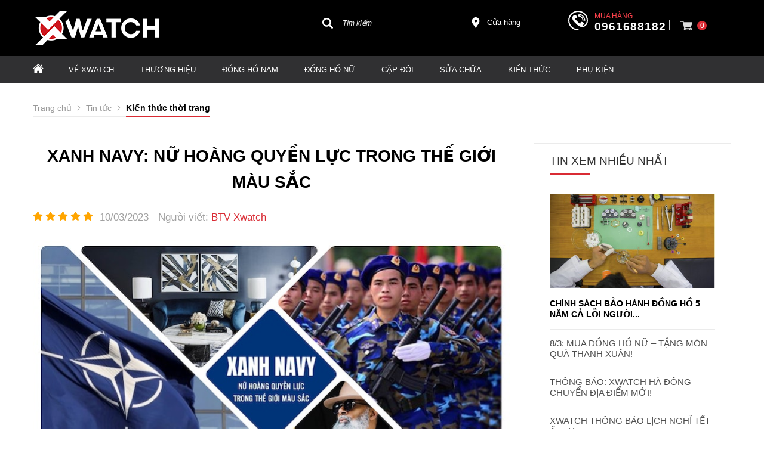

--- FILE ---
content_type: text/html; charset=UTF-8
request_url: https://xwatch.vn/kien-thuc-thoi-trang/mau-xanh-navy-la-gi-n958927.html
body_size: 74777
content:
		<!DOCTYPE html PUBLIC "-//W3C//DTD XHTML 1.0 Transitional//EN" "http://www.w3.org/TR/xhtml1/DTD/xhtml1-transitional.dtd">
		<html xmlns="http://www.w3.org/1999/xhtml" lang="vi" xml:lang="vi">
		<head id="Head1" prefix="og: http://ogp.me/ns# fb:http://ogp.me/ns/fb# article:http://ogp.me/ns/article#">
		<meta http-equiv="Content-Type" content="text/html; charset=utf-8" />
		<meta http-equiv="Cache-control" content="public">
		<title>Màu xanh navy là màu gì? Giải đáp bí mật về nữ hoàng quyền lực trong giới màu sắc</title>
		<meta name="description" content="Xanh navy là gam màu biểu tượng của hàng loạt tổ chức tầm cỡ thế giới về kinh tế, chính trị, quân sự. Xanh navy (hay còn gọi là xanh đen hoặc xanh than), là một gam màu lạnh với độ bão hòa cực đại thuộc nhóm xanh blue.,Xanh navy: Nữ hoàng quyền lực trong thế giới màu sắc," />
		<meta name="keywords" content="xanh navy" />
		<meta name="COPYRIGHT" content="0987943959" />
		<meta name="DEVELOPER" content="0987943959" />
		<meta name="dc.language" content="VN" />
		<meta name="dc.source" content="https://xwatch.vn/" />
		<meta name="dc.relation" content="https://xwatch.vn/" />
		<meta name="dc.title" content="Màu xanh navy là màu gì? Giải đáp bí mật về nữ hoàng quyền lực trong giới màu sắc" />
		<meta name="dc.keywords" content="xanh navy" />
		<meta name="dc.subject" content="Màu xanh navy là màu gì? Giải đáp bí mật về nữ hoàng quyền lực trong giới màu sắc" />
		<meta name="dc.description" content="Xanh navy là gam màu biểu tượng của hàng loạt tổ chức tầm cỡ thế giới về kinh tế, chính trị, quân sự. Xanh navy (hay còn gọi là xanh đen hoặc xanh than), là một gam màu lạnh với độ bão hòa cực đại thuộc nhóm xanh blue.,Xanh navy: Nữ hoàng quyền lực trong thế giới màu sắc," />
		<meta name="google-site-verification" content="aadasdagggggsfsfs" />

		<!-- Google tag (gtag.js) -->
<script async src="https://www.googletagmanager.com/gtag/js?id=AW-947284952"></script>
<script>
  window.dataLayer = window.dataLayer || [];
  function gtag(){dataLayer.push(arguments);}
  gtag('js', new Date());

  gtag('config', 'AW-947284952');
</script>

<!-- Google Tag Manager -->
<script>
(function(w,d,s,l,i){
  w[l]=w[l]||[];
  w[l].push({'gtm.start': new Date().getTime(), event:'gtm.js'});
  var f=d.getElementsByTagName(s)[0],
      j=d.createElement(s),
      dl=l!='dataLayer'?'&l='+l:'';
  j.async=true;
  j.src='https://www.googletagmanager.com/gtm.js?id='+i+dl;
  f.parentNode.insertBefore(j,f);
})(window,document,'script','dataLayer','GTM-N3NWJ7');
</script>
<!-- End Google Tag Manager -->


<meta name="referrer" content="no-referrer-when-downgrade">
<meta name="facebook-domain-verification" content="nmyayn0tvwxfu0xylsdvtdou4u78ge" />
<!-- Bing webmaster tools -->
<meta name="msvalidate.01" content="68E1C964E8065F1CEE08BA34C650E8E8" />
<!-- Ahrefs webmaster tools -->
<meta name="ahrefs-site-verification" content="5f2181d67d7e21f2ed13e119a135d6072515c0cfc07cbfc5bd207df53da01629"/>
    		<link rel="author" href="https://xwatch.vn/" />    	
    				<meta property="og:type" content="website" />
			    	    
		<meta property="og:site_name" content="Đồng hồ chính hãng Xwatch">        
		<meta property="og:locale" content="vi_VN" />
		<meta property="og:title" content="Màu xanh navy là màu gì? Giải đáp bí mật về nữ hoàng quyền lực trong giới màu sắc"/>
		<meta property="og:url"  content="https://xwatch.vn/kien-thuc-thoi-trang/mau-xanh-navy-la-gi-n958927.html" /> 
		<meta property="og:description"  content="Xanh navy là gam màu biểu tượng của hàng loạt tổ chức tầm cỡ thế giới về kinh tế, chính trị, quân sự. Xanh navy (hay còn gọi là xanh đen hoặc xanh than), là một gam màu lạnh với độ bão hòa cực đại thuộc nhóm xanh blue.,Xanh navy: Nữ hoàng quyền lực trong thế giới màu sắc," />
		<meta property="fb:app_id" content="647558742055251" />
		<meta property="fb:admins" content="647558742055251"/>
		<meta property="og:type" content="website" />
		<link rel="manifest" href='https://xwatch.vn//manifest.json' />
    	<meta name="theme-color" content="#d92b34" />
				<meta http-equiv="Content-Security-Policy" content="upgrade-insecure-requests">
			
		
		 

								<link rel="canonical" href="https://xwatch.vn/kien-thuc-thoi-trang/mau-xanh-navy-la-gi-n958927.html">
			<meta content="INDEX,FOLLOW" name="robots" />
			<meta name="googlebot" content="index,follow" />
			
		<!--<meta property="fb:admins" content="651422754875589"/>-->
		<meta property="og:title"  content="Xanh navy: Nữ hoàng quyền lực trong thế giới màu sắc" />
		<meta property="og:type"   content="website" />
		<meta property="og:image"  content="https://xwatch.vn/images/news/2023/03/10/large/xanh-navy_1678433146.jpg" />

		

		<meta property="og:image:width" content="600 "/>
		<meta property="og:image:height" content="315"/>
		<meta property="og:image:alt" content="Xanh navy: Nữ hoàng quyền lực trong thế giới màu sắc" />
		<link rel="amphtml" href="https://xwatch.vn/kien-thuc-thoi-trang/mau-xanh-navy-la-gi-n958927.amp"><meta property="og:description"  content="Nếu nhìn sự hiền hòa của xanh navy mà đánh giá thấp giá trị của chúng thì chắc chắn bạn đã nhầm.  Không chỉ có độ phủ sóng rộng khắp trong vô vàn lĩnh vực của đời sống, xanh navy còn là gam màu biểu tượng của hàng loạt tổ chức tầm cỡ thế giới về kinh tế, chính trị, quân sự,..." />	
			<script type="application/ld+json">
			{
			    "@graph": [{
			            "@context": "http://schema.org",
			            "@type": "NewsArticle",
			            "mainEntityOfPage": {
			                "@type": "WebPage",
			                "@id": "https://xwatch.vn/kien-thuc-thoi-trang/mau-xanh-navy-la-gi-n958927.html"
			            },
			            "headline": "Từ l&amp;acirc;u, xanh navy đ&amp;atilde; gắn liền với h&amp;igrave;nh ảnh của c&amp;aa",
			            "image": {
			                "@type": "ImageObject",
			                "url": "https://xwatch.vn/images/news/2023/03/10/large/xanh-navy_1678433146.jpg",
			                "height": 420,
			                "width": 800
			            },
			            "datePublished": "10/03/2023",
			            "dateModified": "09/12/2023",
			            "author": {
			                "@type": "Person",
			                "name": "Xwatch"
			            },
			            "publisher": {
			                "@type": "Organization",
			                "name": "Xwatch",
			                "logo": {
			                    "@type": "ImageObject",
			                    "url": "https://xwatch.vn/images/config/logo-xwatch-216-62_1616143160.png",
			                    "width": 174,
			                    "height": 50
			                }
			            },
			            "description": "ute;c chiến sĩ hải qu&amp;acirc;n nơi hải đảo xa x&amp;ocirc;i hoặc những c&amp;ocirc; cậu học tr&amp;ograve; đ&amp;aacute;ng y&amp;ecirc;u, trong s&amp;aacute;ng, với những căn nh&amp;agrave; m&amp;aacute;t mẻ hay những l&amp;aacute; quốc kỳ phấp phới tung bay. Xanh navy, c&amp;aacute;i t&amp;ecirc;n nghe c&amp;oacute; vẻ lạ nhưng lại v&amp;ocirc; c&amp;ugrave;ng quen thuộc. Xanh navy l&amp;agrave; m&amp;agrave;u g&amp;igrave;? V&amp;igrave; đ&amp;"
			        }, {
			            "@context": "http://schema.org",
			            "@type": "WebSite",
			            "name": "Xwatch",
			            "url": "https://xwatch.vn"
			        },
			        {
			            "@context": "http://schema.org",
			            "@type": "Organization",
			            "url": "https://xwatch.vn/",
			            "@id": "https://xwatch.vn/#organization",
			            "name": "5068+ Đồng Hồ Chính Hãng Nam Nữ Thời Trang Cao Cấp",
			            "logo": "https://xwatch.vn/images/config/logo-xwatch-216-62_1616143160.png"
			        }
			    ]
			}
			</script>

		
		<meta name="viewport" content="width=device-width, initial-scale=1, minimum-scale=1">		<link type='image/x-icon'	href='https://xwatch.vn/favicon.ico' rel='icon' />		
		
		<meta name="geo.placename" content="H&agrave; Nội" />
		<meta name="geo.region" content="VN-HN" />
		<meta name="geo.position" content="21;105.83" />
		<meta name="ICBM" content="21, 105.83" />
								
	          <style amp-custom>:root{--main-color: #d92b34;--sub-color:#D50D15;--extra-color: #333;--black-color: #000}.image_template{left:-8px;position:absolute;top:0;display:none}.wrapper{opacity:06}html{color:#333;background:#FFF}body,div,dl,dt,dd,ul,ol,li,h1,h2,h3,h4,h5,h6,pre,code,form,legend,input,button,textarea,p,blockquote{margin:0;padding:0}body{font:14px/18px Helvetica,Arial,'DejaVu Sans','Liberation Sans',Freesans,sans-serif;margin:0;padding:0;font-size:14px;max-width:100%}.fieldset{margin:0;padding:10px}th,td{margin:0}a{color:#000;text-decoration:none;display:inline-block}a:hover{color:var(--main-color) !important;webkit-transition:0.3s ease-in-out color;transition:0.3s ease-in-out color}.red,.label_error{color:red;clear:both}.label_success{color:#3b5998}.redborder{border:1px solid red}.bold{font-weight:bold}img{border:0;max-width:100%;height:auto;webkit-transition:all .5s ease;-moz-transition:all .5s ease;-o-transition:all .5s ease;-ms-transition:all .5s ease;transition:all .5s ease}address,caption,cite,code,dfn,em,th,var,optgroup{font-style:inherit;font-weight:inherit}del,ins{text-decoration:none}li{list-style:none}caption,th{text-align:left}h1,h2,h3,h4,h5,h6{font-family:inherit;font-weight:500;line-height:1.1}q:before,q:after{content:''}abbr,acronym{border:0;font-variant:normal}sup{vertical-align:baseline}sub{vertical-align:baseline}legend{color:#000000;font-weight:bold;padding:0 8px}figure{margin:0}.description{line-height:24px}.description table{border-collapse:collapse;width:100%}.description table td,.description table #customers th{border:1px solid #ddd;padding:8px}.description table tr:nth-child(even){background-color:#f2f2f2}.description table tr:hover{background-color:#ddd}.description table th{padding-top:12px;padding-bottom:12px;text-align:left;background-color:var(--main-color);color:white}.description figure{margin:10px 0;text-align:center}.description figure figcaption{font-style:italic}.description ul li{padding-left:29px !important;position:relative}.description ul li:after{content:"";color:#e6e6e6;position:absolute;top:10px;left:8px;width:6px;height:6px;background:#bdbdbd;border-radius:50%}.description em,.description i{font-style:italic}.description h2,.description h3,.description h4,.description p,.description div{margin-top:10px}@media screen and (max-width: 600px){.description h2,.description h3,.description h4,.description p,.description div{margin-top:10px;font-size:15px}}.description a{color:#3a70f1}.figcaption{font-style:italic}input,button,textarea,select,optgroup,option{font-family:inherit;font-size:14px;font-style:inherit;font-weight:inherit}input,button,textarea,select{*font-size:100%}table{font-size:inherit;border-collapse:collapse}pre,code,kbd,samp,tt{font-family:monospace;*font-size:108%;line-height:100%}.clear,.clearfix{clear:both}.cls::after,.cls::before,.clearfix::after,.clearfix::before{content:'';display:block;clear:both}.hidden,.hide,.hiden{display:none}.fl{float:left}.fr{float:right}.cf::after{clear:both;content:"";display:block;height:0;visibility:hidden}strong,b{font-weight:700}.benmarch{display:none}.pagination{text-align:center;margin-top:20px;margin-bottom:66px}@media screen and (max-width: 550px){.pagination{margin-bottom:40px}}.pagination .current{background:none repeat scroll 0 0 #303030;color:#FFFFFF;display:inline-block;font-size:14px;margin-right:8px;padding:7px 13px;width:34px;height:34px;box-sizing:border-box}.pagination a,.pagination b{border:1px solid #e7e7e7;color:#4C4C4C;display:inline-block;font-size:14px;margin-right:8px;padding:6px 13px;text-decoration:none;width:34px;height:34px;box-sizing:border-box}.pagination a:hover,.pagination b:hover{background:none repeat scroll 0 0 #303030;color:#FFFFFF !important;-webkit-transition:0.15s ease-in-out all;transition:0.15s ease-in-out all}.next-page{padding:6px 15px 6px !important}.pre-page{padding:6px 15px 6px !important}.next-page:hover{-webkit-transition:0.15s ease-in-out all;transition:0.15s ease-in-out all}.pre-page:hover{-webkit-transition:0.15s ease-in-out all;transition:0.15s ease-in-out all}.container{width:1170px;max-width:100%;box-sizing:border-box;margin:0px auto}@media screen and (max-width: 1160px){.container{padding-left:10px;padding-right:10px}}.page_title{position:relative;margin-bottom:10px;border-bottom:1px solid #ebebeb}.page_title span{padding:0px 20px 14px 0px;display:inline-block;position:relative;margin-left:0px;z-index:1;min-width:78px;text-align:center;webkit-transition:all .5s ease;-moz-transition:all .5s ease;-o-transition:all .5s ease;-ms-transition:all .5s ease;transition:all .5s ease;font-size:36px;text-decoration:none;text-align:left}.page_title:after{content:'';position:absolute;bottom:0px;left:0;width:83px;height:0;border-style:solid;border-width:3px 0px 0 0;border-color:var(--sub-color) transparent transparent transparent;webkit-transition:all .5s ease;-moz-transition:all .5s ease;-o-transition:all .5s ease;-ms-transition:all .5s ease;transition:all .5s ease}@media screen and (max-width: 768px){.page_title span{font-size:20px}}.center-2col-right{width:calc(70% - 20px);float:left}.right-col{width:calc(30% - 20px);float:right}.star-on{color:#FF9727}.full_screen{position:fixed;width:100%;height:100%;z-index:9;background:rgba(0,0,0,0.48);display:none;top:0;left:0px}.scroll_bar::-webkit-scrollbar-track{border-radius:10px;background-color:#EBEBEB}.scroll_bar::-webkit-scrollbar{width:8px;background-color:#EBEBEB;border-radius:10px}.scroll_bar::-webkit-scrollbar-thumb{border-radius:10px;background:url("https://xwatch.vn/templates/xwatch/images/bg_scrollbar.png") no-repeat scroll center center #D50D15;border:1px solid #EBEBEB}.col-md-offset-6{margin-left:50%}.col-md-6{width:50%;float:left;min-height:1px}@media only screen and (max-width: 768px){.col-md-6{width:100%;float:none;margin-left:0}}.col-md-offset-5{margin-left:41.66666667%;position:relative}.col-md-7{width:58.33333333%}.col-lg-4{width:33.33333333%;padding-right:10px;padding-left:10px;box-sizing:border-box;float:left}#modal_alert{position:fixed;background:rgba(0,0,0,0.75);z-index:99999;overflow-y:auto;width:100%;height:100%;top:0px;left:0px}.modal_alert_inner{width:350px;background:white;border-radius:2px;max-width:96%;margin:2% auto}.modal_alert_title{background:var(--main-color);color:#FFF;text-align:center;text-transform:uppercase;padding:7px 0;font-size:17px;position:relative;border-radius:2px 2px 0 0}.modal_alert_title .close{position:absolute;right:0px;padding:0px 10px 8px;top:0;color:#FFF;font-size:22px}.modal_alert_body{background:white;color:#616161;padding:20px;-moz-user-select:text;-khtml-user-select:text;-webkit-user-select:text;-o-user-select:text;user-select:text;border-bottom-left-radius:3px;border-bottom-right-radius:3px}.wrapper_header{background:#58585A;position:relative}@media screen and (max-width: 1060px){.wrapper_header{display:none}}.wrapper_header .bg_l{width:calc(( 100% - 1170px)/2 + 91px);left:0;height:15px;background:#7D1416;position:absolute;top:0}.sb-toggle-left{padding:8px 2px 0 0px;cursor:pointer;margin-top:0px;margin-right:3px;cursor:pointer;display:none;position:absolute}@media only screen and (max-width: 1110px){.sb-toggle-left{display:block}}.sb-toggle-left .navicon-line{width:24px;height:4px;border-radius:1px;margin-bottom:4px;background-color:#FFF}#logo{width:40%;float:left}#logo .logo_img_small{display:none}@media only screen and (max-width: 1100px){#logo{width:20%}}@media only screen and (max-width: 1110px){#logo{width:auto;float:none;text-align:center}#logo .logo_img{display:none}#logo .logo_img_small{display:inline-block;max-width:150px}}#search-mobile{display:none}@media only screen and (max-width: 1300px){#search-mobile{display:block;margin-top:10px}}#right-head{width:60%;float:right}@media only screen and (max-width: 1100px){#right-head{width:80%}}@media only screen and (max-width: 1110px){#right-head{position:absolute;right:34px;top:6px;float:none;width:auto}}#right-head .search{width:26%;float:left;margin-top:4px}@media only screen and (max-width: 1110px){#right-head .search{display:none}}#right-head #address-map{width:12%;float:left;padding-left:28px;position:relative;margin-top:13px;margin-left:82px}#right-head #address-map a{color:#fff;display:inline-block;font-size:13px}#right-head #address-map svg{position:absolute;left:0px;width:18px;height:18px;fill:#fff}@media only screen and (max-width: 1110px){#right-head #address-map{display:none}}#right-head #hotline{color:#fff;position:relative;width:24%;float:left;margin-left:52px;margin-top:2px}#right-head #hotline svg{width:33px;height:33px;fill:#fff;position:absolute}#right-head #hotline span{position:absolute;top:0px;left:44px;color:#fb414b;font-size:12px;text-transform:uppercase}#right-head #hotline a{color:#fff;font-weight:bold;margin-top:18px;display:inline-block;margin-left:44px;font-size:19px;letter-spacing:1px}@media only screen and (max-width: 1110px){#right-head #hotline{display:none}}#right-head #shopcart{width:10%;float:left;margin-left:20px;position:relative}#right-head #shopcart:before{content:"";position:absolute;left:-19px;border-left:1px solid #fffc;height:18px;width:1px;top:17px}@media only screen and (max-width: 1110px){#right-head #shopcart{float:none;width:auto;margin-left:0px}#right-head #shopcart:before{display:none}}#nav-mainmenu{background:#303032}@media only screen and (max-width: 1110px){#nav-mainmenu{display:none}}@media only screen and (max-width: 990px){#nav-mainmenu .container{padding-left:0px !important;padding-right:0px !important}}.wrapper_top_c{float:right;margin-top:20px}@media screen and (max-width: 1060px){.wrapper_top_c{float:none;margin-top:10px}}.wrapper_top_c>div{float:right;color:#58585A;font-size:15px;box-sizing:border-box}.wrapper_top_c .contact_map{margin-top:8px;position:relative;padding-left:26px}@media screen and (max-width: 960px){.wrapper_top_c .contact_map{margin-top:0px}}.wrapper_top_c .contact_map a:before{position:absolute;top:0px;left:0;content:"\f279";font:normal normal normal 14px/1 FontAwesome;font-size:19px;border-radius:50%;text-align:center;box-sizing:border-box;color:#58585A}@media screen and (max-width: 960px){.wrapper_top_c .contact_map a:before{font-size:16px;background:#EEE;width:30px;height:30px;line-height:30px}}@media screen and (max-width: 960px){.wrapper_top_c .contact_map a span{display:none}}.wrapper_top_c .top_menu{margin-top:14px}@media screen and (max-width: 1060px){.wrapper_top_c .top_menu{margin-top:14px;clear:both;float:none;background:red;text-align:center}}.nav-mainmenu-no-home{border-bottom:1px solid #ddd;box-sizing:border-box}.center-2col-left{width:calc(100% - 302px);float:right;margin-left:30px;box-sizing:border-box}.left-col{width:272px;float:left;box-sizing:border-box}.left-col .block{background:#FFF;border:none;box-sizing:border-box;margin-bottom:20px;margin-bottom:20px}.left-col .block .block_title{color:var(--main-color);font-weight:normal;border-bottom:1px solid #EEEEEE;padding:10px 15px;text-transform:uppercase;font-family:Roboto;background:#F4F4F4;margin:0px 10px;border-left:2px solid var(--main-color);font-size:17px}.left-col .block ul>li a{color:#333;display:block;font-size:14px;margin-bottom:1px;padding:4px;text-decoration:none;font-weight:500;padding-left:30px;position:relative;text-transform:uppercase}.left-col .block ul>li a:before{position:absolute;content:"\f138";font-family:FontAwesome;left:11px;top:7px;color:var(--main-color);font-size:14px;-webkit-transition:0.7s ease-in-out all;transition:0.7s ease-in-out all}.left-col .block ul>li:hover a:before{transform:rotate(180deg) translate(0, 0);-webkit-transform:rotate(180deg) translate(0, 0)}.main_bottom .block{background:#FFF;margin-top:30px}.main_wrapper_normal{background:#F4F4F4;padding-top:20px;padding-bottom:40px}.hello .blocks_fullframe .text{transform:scale(1);-webkit-transform:scale(1);-moz-transform:scale(1)}.hello .blocks_fullframe .sum{transform:scale(1);-webkit-transform:scale(1);-moz-transform:scale(1)}.hello .blocks_fullframe .btn{transform:translate(0, 0);-webkit-transform:scale(1) rotate(0deg);-webkit-transition:all cubic-bezier(0.4, 0, 1, 1) 2s}.block>.lazy{background-repeat:no-repeat;background-position:center center}#header-main{padding:16px 0px 16px 0px;background:#000}@media screen and (max-width: 1024px){#header-main{padding:10px 0px}}.wrapper-footer{background:#000000;margin-top:64px;padding:50px 0px 0px 0px}@media screen and (max-width: 768px){.wrapper-footer{margin-top:40px;padding:10px 0px 0px 0px}}.wrapper-footer .top-footer{border-bottom:1px solid #3a3a3a}.wrapper-footer .top-footer .top-left{float:left;width:25%}@media screen and (max-width: 768px){.wrapper-footer .top-footer .top-left{float:none;width:100%}}.wrapper-footer .top-footer .top-left .hotline-bt span{font-size:16px;display:block}.wrapper-footer .top-footer .top-left .hotline-bt a{display:block;color:#fff;font-style:italic;font-size:16px;position:relative;padding:15px 15px 15px 80px;box-sizing:border-box;background:#d4020d;color:#fff;text-transform:uppercase;margin-bottom:15px}.wrapper-footer .top-footer .top-left .hotline-bt a:hover{color:#fff !important}.wrapper-footer .top-footer .top-left .hotline-bt svg{position:absolute;width:40px;height:40px;fill:#fff;left:15px;top:12px}@media screen and (max-width: 768px){.wrapper-footer .top-footer .top-left .hotline-bt{margin-bottom:10px}.wrapper-footer .top-footer .top-left .hotline-bt div{font-size:14px}.wrapper-footer .top-footer .top-left .hotline-bt svg{width:30px;height:30px;left:15px;top:12px}}.wrapper-footer .top-footer .top-right{float:right;width:calc(75% - 25px)}@media screen and (max-width: 768px){.wrapper-footer .top-footer .top-right{float:none;width:100%}}.wrapper-footer .top-footer .tag-share-ft{margin-top:20px}.wrapper-footer .top-footer .tag-share-ft .tag-ft{width:70%;float:left}.wrapper-footer .top-footer .tag-share-ft .share-ft{width:30%;float:right}@media only screen and (max-width: 1110px){.wrapper-footer .top-footer .tag-share-ft .share-ft{width:100%}}@media screen and (max-width: 768px){.wrapper-footer .top-footer .tag-share-ft{margin-top:10px}.wrapper-footer .top-footer .tag-share-ft .tag-ft{float:none;width:100%}.wrapper-footer .top-footer .tag-share-ft .share-ft{float:none;width:100%}}.wrapper-footer .bot-footer{padding:25px 0px}@media screen and (max-width: 768px){.wrapper-footer .bot-footer{padding:15px 0px}}.wrapper-footer .bot-footer .bot-left{float:left;width:25%}.wrapper-footer .bot-footer .bot-left a{display:inline-block;margin-bottom:40px;min-height:69px}.wrapper-footer .bot-footer .bot-left a img{width:240px}@media screen and (max-width: 768px){.wrapper-footer .bot-footer .bot-left{float:none;width:100%;text-align:center}.wrapper-footer .bot-footer .bot-left a{margin-bottom:30px}.wrapper-footer .bot-footer .bot-left img{width:150px}}.wrapper-footer .bot-footer .bot-right{float:right;width:calc(75% - 25px);color:#fff}@media screen and (max-width: 1110px){.wrapper-footer .bot-footer .bot-right{margin-bottom:15px}}@media screen and (max-width: 768px){.wrapper-footer .bot-footer .bot-right{float:none;width:100%;margin-bottom:15px}}.wrapper-footer .bot-footer .bot-right .service-center{background:#222126;padding:15px 20px;box-sizing:border-box;line-height:22px;margin-bottom:27px}.wrapper-footer .bot-footer .bot-right .sv-center-tt{font-size:16px;text-transform:uppercase;font-weight:bold;position:relative;margin-bottom:10px}.wrapper-footer .bot-footer .bot-right .sv-center-tt:after{content:'';width:142px;height:1px;background:#fff;bottom:0px;left:0px;position:absolute}.wrapper-footer .bot-footer .bot-right .sv-center-link{color:#ccc}.logo-lk-xw-mb{margin:20px 0px}.logo-lk-xw-mb .logo-lk-xw{width:50%;float:left;padding:10px;box-sizing:border-box;text-align:center;display:block}.logo-lk-xw-mb .logo-lk-xw img{height:36px;margin-bottom:20px}#fixed-bar{margin:0;padding:0;z-index:100;right:0;display:none}#fixed-bar #bar-inner{height:50px;margin:0 10px 0 auto}#fixed-bar #bar-inner a{background:#ff000d7a;display:block;text-decoration:none;-moz-transition:all 0.2s ease-in 0;-webkit-transition:all 0.2s ease-in;-webkit-transition-delay:0;transition:all 0.2s ease-in 0;width:42px;height:42px;text-align:center;border-radius:50%;line-height:42px}#fixed-bar #bar-inner a:hover{background:#000}#fixed-bar #bar-inner a svg{color:#FFF;width:17px;margin-top:7px}.fb-livechat,.fb-widget{display:none}.ctrlq.fb-overlay{z-index:0;position:fixed;height:100vh;width:100vw;-webkit-transition:opacity .4s, visibility .4s;transition:opacity .4s, visibility .4s;top:0;left:0;background:rgba(0,0,0,0.05);display:none}.fb-widget{background:#fff;z-index:1000;position:fixed;width:360px;height:435px;overflow:hidden;opacity:0;bottom:0;right:24px;border-radius:6px;-o-border-radius:6px;-webkit-border-radius:6px;box-shadow:0 5px 40px rgba(0,0,0,0.16);-webkit-box-shadow:0 5px 40px rgba(0,0,0,0.16);-moz-box-shadow:0 5px 40px rgba(0,0,0,0.16);-o-box-shadow:0 5px 40px rgba(0,0,0,0.16)}.ctrlq.fb-button{z-index:999;background:#0084ff;width:60px;height:60px;text-align:center;bottom:30px;border:0;outline:0;border-radius:60px;-webkit-border-radius:60px;-moz-border-radius:60px;-ms-border-radius:60px;-o-border-radius:60px;box-shadow:0 1px 6px rgba(0,0,0,0.06),0 2px 32px rgba(0,0,0,0.16);-webkit-transition:box-shadow .2s ease;background-size:80%;transition:all .2s ease-in-out}.ctrlq.fb-button svg{margin:8px 10px;box-sizing:border-box;color:#FFF}.ctrlq.fb-button,.ctrlq.fb-close{position:fixed;right:7px;cursor:pointer}.bubble{width:20px;height:20px;background:#c00;color:#fff;position:absolute;z-index:999999999;text-align:center;vertical-align:middle;top:-2px;left:-5px;border-radius:50%}.ctrlq.fb-close{position:relative;cursor:pointer;background:var(--main-color);text-align:right}.ctrlq.fb-close:after{content:"X";font-family:sans-serif;color:#FFF;padding:7px 10px}@media only screen and (max-width: 1200px){.callnow-mb{display:block;position:fixed;bottom:0px;z-index:11111;left:10px}}@media only screen and (min-width: 1200px){.callnow-mb{display:none}}.top_pro{margin-bottom:20px}.back-top{background:#cacaca;padding:6px;text-align:center}.back-top p{text-transform:uppercase;margin-top:5px}.pos1{background:#000}@media only screen and (max-width: 1170px){.pos1 .container{padding:0px}}@media only screen and (min-width: 1024px){.pos1{padding-bottom:30px}}.pos2{margin-bottom:21px;height:95px}.pos2 .container{width:1166px}@media screen and (max-width: 1090px){.pos2{height:auto;margin-bottom:0px}}.pos_mix_home{margin-bottom:54px}.pos_mix_home .pos_mix_left_1{width:calc(50% - 15px);float:left}@media screen and (max-width: 1024px){.pos_mix_home .pos_mix_left_1{width:calc(60% - 30px)}}@media screen and (max-width: 768px){.pos_mix_home .pos_mix_left_1{width:100%;float:none;margin-bottom:10px}}.pos_mix_home .pos_mix_right_1{width:calc(50% - 15px);float:right}@media screen and (max-width: 1024px){.pos_mix_home .pos_mix_right_1{width:40%}}.pos_mix_home .pos_mix_right_1 #top-content,.pos_mix_home .pos_mix_right_1 #bot-content{background-repeat:no-repeat;background-size:cover;height:144px;width:100%;content:"";color:#fff;font-weight:bold;text-transform:uppercase;position:relative;overflow:hidden}.pos_mix_home .pos_mix_right_1 #top-content{margin-bottom:18px}@media only screen and (max-width: 768px){.pos_mix_home .pos_mix_right_1 #top-content{margin-bottom:10px;width:calc(50% - 5px);float:left}}@media only screen and (max-width: 625px){.pos_mix_home .pos_mix_right_1 #top-content{width:100%;float:none}}.pos_mix_home .pos_mix_right_1 #top-content .text1{color:#fff !important;background:#d71921;font-size:34px;padding:15px 63px 10px 61px;text-align:center;display:inline-block;font-family:sans-serif;position:absolute;transform:skewY(8deg) translate(-11%);top:18px;z-index:3;transition:all 4s ease 0s;-webkit-transition:all 4s ease 0s}@media only screen and (max-width: 768px){.pos_mix_home .pos_mix_right_1 #top-content .text1{font-size:20px;padding:11px 64px 6px 80px;transform:skewY(6deg) translate(-100%);z-index:3;transition:all 4s ease 0s;-webkit-transition:all 4s ease 0s}}.pos_mix_home .pos_mix_right_1 #top-content .text2{color:#fff !important;background:#b41319;font-size:16px;padding:14px 117px 11px 23px;text-align:center;display:inline-block;font-family:sans-serif;position:absolute;z-index:2;left:0px;top:74px;transform:skewY(-12deg) translate(100%) !important;transition:all 4s ease 0s;-webkit-transition:all 4s ease 0s}.pos_mix_home .pos_mix_right_1 #top-content .text2 .before{content:'';background:#b41319;position:absolute;left:-23px;width:25px;top:0px;height:44px;transform:skewY(-7deg);-webkit-clip-path:polygon(0 50%, 100% 100%, 100% 0);clip-path:polygon(0 50%, 100% 100%, 100% 0)}@media only screen and (max-width: 768px){.pos_mix_home .pos_mix_right_1 #top-content .text2 .before{left:-19px;width:20px;top:-7px;height:50px;transform:skewY(-3deg)}}@media only screen and (max-width: 768px){.pos_mix_home .pos_mix_right_1 #top-content .text2{font-size:14px;padding:10px 90px 8px 2px;left:25px;top:61px;transform:skewY(-7deg) rotate3d(1, 1, 1, -120deg)}}.pos_mix_home .pos_mix_right_1 #top-content .text2 .fake{color:#ffeb3f}@media only screen and (max-width: 768px){.pos_mix_home .pos_mix_right_1 #bot-content{width:calc(50% - 5px);float:right}}@media only screen and (max-width: 625px){.pos_mix_home .pos_mix_right_1 #bot-content{width:100%;float:none}}.pos_mix_home .pos_mix_right_1 #bot-content .text1{color:#fff !important;background:#b41319;font-size:26px;padding:15px 152px 12px 51px;text-align:center;display:inline-block;font-family:sans-serif;position:absolute;top:30px;z-index:3;transition:all 4s ease 0s;-webkit-transition:all 4s ease 0s;transform:translateX(120%)}@media only screen and (max-width: 1110px){.pos_mix_home .pos_mix_right_1 #bot-content .text1{padding:15px 65px 12px 51px;font-size:20px}}@media only screen and (max-width: 768px){.pos_mix_home .pos_mix_right_1 #bot-content .text1{font-size:16px;padding:14px 82px 10px 48px}}.pos_mix_home .pos_mix_right_1 #bot-content .text1 .before{content:'';background:#b41319;position:absolute;left:-23px;width:25px;top:-7px;height:60px;-webkit-clip-path:polygon(0 50%, 100% 100%, 100% 0);clip-path:polygon(0 50%, 100% 100%, 100% 0)}@media only screen and (max-width: 768px){.pos_mix_home .pos_mix_right_1 #bot-content .text1 .before{left:-21px;width:24px;top:-6px;height:54px}}.pos_mix_home .pos_mix_right_1 #bot-content .text2{color:#fff !important;font-size:33px;text-align:center;display:inline-block;font-family:monospace;position:absolute;z-index:2;left:107px;top:104px;font-weight:normal;transition:all 4s ease 0s;-webkit-transition:all 4s ease 0s;transform:translateY(300%)}@media only screen and (max-width: 768px){.pos_mix_home .pos_mix_right_1 #bot-content .text2{top:98px;font-size:20px}}@media screen and (max-width: 768px){.pos_mix_home .pos_mix_right_1{width:100%;float:none}}.pos_mix_home .hello #top-content .text1{transform:skewY(6deg) translate(-5px) !important;-webkit-transition-delay:.4s;transition-delay:.4s}@media only screen and (max-width: 768px){.pos_mix_home .hello #top-content .text1{transform:skewY(7deg) translate(-3px) !important;-webkit-transition-delay:.4s;transition-delay:.4s;top:30px}}.pos_mix_home .hello #top-content .text2{transform:skewY(-7deg) rotate3d(1, 1, 1, 0deg) !important;-webkit-transition-delay:.4s;transition-delay:.4s;left:33px;top:58px}@media only screen and (max-width: 768px){.pos_mix_home .hello #top-content .text2{transform:skewY(-7deg) rotate3d(1, 1, 1, 0deg) !important;left:27px;top:63px}}.pos_mix_home .hello #top-content .text2 .before{top:-8px;height:60px}@media only screen and (max-width: 768px){.pos_mix_home .hello #top-content .text2 .before{height:54px}}.pos_mix_home .hello #bot-content .text1{transform:translateX(10%) !important;-webkit-transition-delay:1s;transition-delay:1s}.pos_mix_home .hello #bot-content .text2{transform:translateY(0%) !important;-webkit-transition-delay:1.5s;transition-delay:1.5s}.pos3{background:#f4f4f6;padding:27px 0px;margin-bottom:46px}@media screen and (max-width: 450px){.pos3{padding:20px 0px 0px;margin-bottom:27px}}.pos4,.pos5,.pos7,.pos8,.product_pos3{margin-bottom:50px}.pos4 .block_title,.pos5 .block_title,.pos7 .block_title,.pos8 .block_title,.product_pos3 .block_title{text-align:center;font-size:30px;border-bottom:none;position:relative;margin-bottom:52px;text-transform:uppercase;height:18px}@media screen and (max-width: 768px){.pos4 .block_title,.pos5 .block_title,.pos7 .block_title,.pos8 .block_title,.product_pos3 .block_title{font-size:18px;margin-bottom:35px}}.pos4 .block_title span,.pos5 .block_title span,.pos7 .block_title span,.pos8 .block_title span,.product_pos3 .block_title span{position:absolute;left:50%;transform:translate(-50%);z-index:2;background:#fff;padding:0px 18px;color:#232323;display:inline-table}.pos4 .block_title:after,.pos5 .block_title:after,.pos7 .block_title:after,.pos8 .block_title:after,.product_pos3 .block_title:after{content:' ';width:100%;height:1px;background:#ddd;top:7px;left:0px;position:absolute}.pos5{margin-bottom:80px}@media all and (max-width: 768px){.pos5{margin-bottom:35px}}.pos6{margin-bottom:60px}.pos7{padding:56px 0px 50px;background:#f4f4f6;position:relative;margin-bottom:90px}.pos7 .block_title{margin-bottom:32px}.pos7 .block_title span{background:#f4f4f6}@media all and (max-width: 768px){.pos7{padding:30px 0px 30px;margin-bottom:50px}}.pos8{background-repeat:no-repeat;background-size:cover;padding-bottom:15px;background-position:0px 70px;margin-bottom:0px}.pos9 .container{background:#fff;box-sizing:border-box;margin-top:-27px;box-shadow:0px 1px 1px 1px #eae9e9}@media screen and (max-width: 768px){.pos9 .container{box-shadow:0px 1px 1px 1px #fff}}.pos9 .block_title{font-size:30px;text-transform:uppercase;padding:60px 28px 20px;position:relative}.pos9 .block_title:after{width:20px;background:var(--main-color);height:3px;position:absolute;bottom:0px;content:"";left:28px}@media screen and (max-width: 768px){.pos9 .block_title{font-size:18px;padding:44px 28px 20px 0px;margin-bottom:10px}.pos9 .block_title:after{left:0px;bottom:10px}}.blocks_strengths_news{background:#f4f4f6;margin-bottom:60px;padding:20px 0px}.xemthem{text-align:center;width:100%}.xemthem a span{letter-spacing:1.3px;text-transform:uppercase;border-radius:5px;transition:0.5s;font-size:16px;position:relative}@media all and (max-width: 768px){.xemthem a span{font-size:14px}}.xemthem a span:after{width:100%;position:absolute;content:"";bottom:-4px;height:1px;border-bottom:1px solid #000;left:0px}.xemthem a span svg{width:25px;height:25px;position:absolute;left:-39px;top:-3px;fill:var(--main-color)}.xemthem a span:hover{color:var(--main-color);transition:0.3s}.xemthem a span:hover:after{border-bottom:1px solid var(--main-color)}.channel-social-title,.product_pos2,.product_pos4,.product_pos5,.certifications-block,.product_pos3_detail,.tab_content_right,.related-news,.related-products,.news_pos2,.col-right-detail-news{margin-bottom:60px}@media screen and (max-width: 768px){.channel-social-title,.product_pos2,.product_pos4,.product_pos5,.certifications-block,.product_pos3_detail,.tab_content_right,.related-news,.related-products,.news_pos2,.col-right-detail-news{margin-bottom:30px}}.channel-social-title .block_title,.product_pos2 .block_title,.product_pos4 .block_title,.product_pos5 .block_title,.certifications-block .block_title,.product_pos3_detail .block_title,.tab_content_right .block_title,.related-news .block_title,.related-products .block_title,.news_pos2 .block_title,.col-right-detail-news .block_title{font-size:22px;text-transform:uppercase;position:relative;color:#333}.channel-social-title .block_title:after,.product_pos2 .block_title:after,.product_pos4 .block_title:after,.product_pos5 .block_title:after,.certifications-block .block_title:after,.product_pos3_detail .block_title:after,.tab_content_right .block_title:after,.related-news .block_title:after,.related-products .block_title:after,.news_pos2 .block_title:after,.col-right-detail-news .block_title:after{position:absolute;height:4px;width:68px;background:var(--main-color);content:'';left:0px;bottom:-15px}@media screen and (max-width: 768px){.channel-social-title .block_title,.product_pos2 .block_title,.product_pos4 .block_title,.product_pos5 .block_title,.certifications-block .block_title,.product_pos3_detail .block_title,.tab_content_right .block_title,.related-news .block_title,.related-products .block_title,.news_pos2 .block_title,.col-right-detail-news .block_title{font-size:16px}.channel-social-title .block_title:after,.product_pos2 .block_title:after,.product_pos4 .block_title:after,.product_pos5 .block_title:after,.certifications-block .block_title:after,.product_pos3_detail .block_title:after,.tab_content_right .block_title:after,.related-news .block_title:after,.related-products .block_title:after,.news_pos2 .block_title:after,.col-right-detail-news .block_title:after{height:2px}}.channel-social-title .product_grid,.channel-social-title .products_blocks_wrapper,.product_pos2 .product_grid,.product_pos2 .products_blocks_wrapper,.product_pos4 .product_grid,.product_pos4 .products_blocks_wrapper,.product_pos5 .product_grid,.product_pos5 .products_blocks_wrapper,.certifications-block .product_grid,.certifications-block .products_blocks_wrapper,.product_pos3_detail .product_grid,.product_pos3_detail .products_blocks_wrapper,.tab_content_right .product_grid,.tab_content_right .products_blocks_wrapper,.related-news .product_grid,.related-news .products_blocks_wrapper,.related-products .product_grid,.related-products .products_blocks_wrapper,.news_pos2 .product_grid,.news_pos2 .products_blocks_wrapper,.col-right-detail-news .product_grid,.col-right-detail-news .products_blocks_wrapper{margin-top:80px}.col-right-detail-news .block{border:1px solid #ebebeb;padding:20px 26px;box-sizing:border-box;margin-bottom:20px}.col-right-detail-news .block .block_title{font-size:19px}@media screen and (max-width: 768px){.col-right-detail-news .block{width:50%;float:left}.col-right-detail-news .block .block_title{font-size:16px}}@media screen and (max-width: 550px){.col-right-detail-news .block{width:100%;float:none}}.col-right-detail-content .block_title{padding:8px 20px 10px 0px;position:relative;font-size:24px;text-align:left;margin-bottom:8px;text-transform:uppercase}.col-right-detail-content .block_title:after{content:'';position:absolute;bottom:-2px;left:0;width:83px;height:0;border-style:solid;border-width:3px 0px 0 0;border-color:var(--sub-color) transparent transparent transparent;webkit-transition:all .5s ease;-moz-transition:all .5s ease;-o-transition:all .5s ease;-ms-transition:all .5s ease;transition:all .5s ease}@media screen and (max-width: 768px){.col-right-detail-content .block_title{font-size:16px}.col-right-detail-content .block_title:after{border-width:2px 0px 0 0}}.channel-social-title{margin-bottom:35px}.right_b .blocks_news_list_special .block_title{font-size:18px;text-transform:uppercase;position:relative;color:#333;font-weight:bold;background:#ecececa3;padding:13px 24px}.right_b .blocks_news_list_special .block_title:after{position:absolute;height:44px;width:6px;background:var(--main-color);content:'';left:0px;bottom:0px}@media only screen and (max-width: 550px){.right_b .blocks_news_list_special .block_title{font-size:16px;padding:10px 16px}.right_b .blocks_news_list_special .block_title:after{height:38px;width:3px}}.right_b .blocks0 .news_list_body_default{margin-top:26px}@media only screen and (max-width: 550px){.right_b .blocks0 .news_list_body_default{margin-top:10px}}.right_b .blocks1 .block_title{font-size:18px;text-transform:uppercase;position:relative;color:#333;font-weight:bold}.right_b .blocks1 .block_title:after{position:absolute;height:4px;width:68px;background:var(--main-color);content:'';left:0px;bottom:-16px}@media screen and (max-width: 768px){.right_b .blocks1 .block_title{font-size:16px}.right_b .blocks1 .block_title:after{height:2px}}.product_pos1,.product_pos3{margin-bottom:60px}.product_pos1_detail,.certifications-block{margin-bottom:73px}@media screen and (max-width: 768px){.product_pos1_detail,.certifications-block{margin-bottom:30px}}.product_pos3_detail .testimonials_body,.news_pos2 .testimonials_body{margin-top:35px}.news_pos1 .block_title{padding-bottom:12px;border-bottom:1px solid #ebebeb;position:relative}.news_pos1 .block_title:before{position:absolute;content:'';width:30px;height:3px;background:var(--main-color);left:0px;bottom:0px}.news_pos1 .block_title span{padding:8px 12px;background:var(--main-color);color:#fff;text-transform:uppercase;font-size:20px;border-radius:5px;display:inline-block}@media screen and (max-width: 550px){.news_pos1 .block_title span{font-size:16px;padding:6px 12px}}.news_pos1 .block_title .summary-block{display:inline-block;font-size:14px;text-transform:uppercase;color:#ababab;padding-left:10px}@media screen and (max-width: 768px){.news_pos1 .block_title .summary-block{display:none}}.logo-bct-ft{text-align:left}@media screen and (max-width: 1110px){.logo-bct-ft{text-align:center}}.logo-bct-ft img{max-height:56px;width:auto !important}.display_open{display:block !important}.display_off{display:none !important}.fotorama__arr,.fotorama__fullscreen-icon,.fotorama__video-close,.fotorama__video-play{background:url(https://xwatch.vn/templates/xwatch/images/fotorama.png) no-repeat}@media (-webkit-min-device-pixel-ratio: 1.5), (min-resolution: 2dppx){.fotorama__arr,.fotorama__fullscreen-icon,.fotorama__video-close,.fotorama__video-play{background:url(https://xwatch.vn/templates/xwatch/images/fotorama@2x.png) 0 0/96px 160px no-repeat}}.slide-up{-ms-transform:translateY(0);transform:translateY(0)}.slide-down{-ms-transform:translateY(-100%);transform:translateY(-100%)}.m-slide-up{-ms-transform:translateY(0);transform:translateY(0)}.m-slide-up #search-mobile{display:none !important}.m-slide-down{-ms-transform:translateY(-100%);transform:translateY(-100%)}.m-slide-down #search-mobile{display:block !important}.menu-fixed-bar{z-index:10000;transition:all 0.8s cubic-bezier(0.55, 0, 0.1, 1)}.menu-fixed-bar{top:81px;width:100%}@media screen and (max-width: 1110px){.menu-fixed-bar{top:0px}}.suntory-alo-phone{background-color:transparent;cursor:pointer;height:120px;position:fixed;transition:visibility 0.5s ease 0s;width:120px;z-index:200000 !important;display:block;left:0px;bottom:-25px}.suntory-alo-ph-circle{background-color:transparent;border-radius:100%;height:100px;left:0px;opacity:0.1;position:absolute;top:0px;transform-origin:50% 50% 0;transition:all 0.5s ease 0s;width:100px}.suntory-alo-phone.suntory-alo-green .suntory-alo-ph-circle{border-color:#39b54ac4;opacity:1}.suntory-alo-ph-circle-fill{border-radius:100%;height:70px;left:15px;position:absolute;top:15px;transform-origin:50% 50% 0;transition:all 0.5s ease 0s;width:70px}.suntory-alo-ph-img-circle{border:2px solid transparent;border-radius:100%;height:50px;left:25px;position:absolute;top:25px;transform-origin:50% 50% 0;width:50px}.suntory-alo-ph-img-circle svg{position:absolute;top:13px;left:13px}.suntory-alo-phone.suntory-alo-green .suntory-alo-ph-img-circle{background-color:#39b54ac4}.suntory-alo-ph-img-circle i{animation:1s ease-in-out 0s normal none infinite running suntory-alo-circle-img-anim;font-size:30px;line-height:50px;display:block;width:24px;height:30px;color:#b6af96;content:" ";position:absolute;top:15px;left:13px;background-position:-37px -165px;background-repeat:no-repeat}@keyframes suntory-alo-circle-anim{0%{opacity:0.1;transform:rotate(0deg) scale(0.5) skew(1deg)}30%{opacity:0.5;transform:rotate(0deg) scale(0.7) skew(1deg)}100%{opacity:0.6;transform:rotate(0deg) scale(1) skew(1deg)}}@keyframes suntory-alo-circle-img-anim{0%{transform:rotate(0deg) scale(1) skew(1deg)}10%{transform:rotate(-25deg) scale(1) skew(1deg)}20%{transform:rotate(25deg) scale(1) skew(1deg)}30%{transform:rotate(-25deg) scale(1) skew(1deg)}40%{transform:rotate(25deg) scale(1) skew(1deg)}50%{transform:rotate(0deg) scale(1) skew(1deg)}100%{transform:rotate(0deg) scale(1) skew(1deg)}}@keyframes suntory-alo-circle-fill-anim{0%{opacity:0.2;transform:rotate(0deg) scale(0.7) skew(1deg)}50%{opacity:0.2;transform:rotate(0deg) scale(1) skew(1deg)}100%{opacity:0.2;transform:rotate(0deg) scale(0.7) skew(1deg)}}.fb-comments iframe{width:100% !important}.loader{border:16px solid #f3f3f3;border-radius:50%;border-top:16px solid #3498db;width:60px;height:60px;-webkit-animation:spin 2s linear infinite;animation:spin 2s linear infinite;position:fixed;top:50%;left:50%;z-index:1111;transform:translate(-50%, -50%);display:none}@-webkit-keyframes spin{0%{-webkit-transform:rotate(0deg)}100%{-webkit-transform:rotate(360deg)}}@keyframes spin{0%{transform:rotate(0deg)}100%{transform:rotate(360deg)}}.item_yellow .name{color:yellow}.description iframe{max-width:100%}#loading_box{position:fixed;width:100%;height:100%;background:rgba(0,0,0,0.6);top:0;left:0;bottom:0;right:0;z-index:100000;opacity:0;visibility:hidden}#loading_image{width:100%;height:100%;background:url("https://xwatch.vn/templates/xwatch/images/giphy.gif") no-repeat center center;-webkit-background-size:70px 70px;background-size:70px 70px}
/*# sourceMappingURL=template.css.map */
.owl-carousel .animated{-webkit-animation-duration:1000ms;animation-duration:1000ms;-webkit-animation-fill-mode:both;animation-fill-mode:both}.owl-carousel .owl-animated-in{z-index:0}.owl-carousel .owl-animated-out{z-index:1}.owl-carousel .fadeOut{-webkit-animation-name:fadeOut;animation-name:fadeOut}@-webkit-keyframes fadeOut{0%{opacity:1}100%{opacity:0}}@keyframes fadeOut{0%{opacity:1}100%{opacity:0}}.owl-height{-webkit-transition:height 500ms ease-in-out;-moz-transition:height 500ms ease-in-out;-ms-transition:height 500ms ease-in-out;-o-transition:height 500ms ease-in-out;transition:height 500ms ease-in-out}.owl-carousel{display:none;width:100%;-webkit-tap-highlight-color:transparent;position:relative;z-index:1}.owl-carousel .owl-stage{position:relative;-ms-touch-action:pan-Y}.owl-carousel .owl-stage:after{content:".";display:block;clear:both;visibility:hidden;line-height:0;height:0}.owl-carousel .owl-stage-outer{position:relative;overflow:hidden;-webkit-transform:translate3d(0px, 0px, 0px)}.owl-carousel .owl-controls .owl-nav .owl-prev,.owl-carousel .owl-controls .owl-nav .owl-next,.owl-carousel .owl-controls .owl-dot{cursor:pointer;cursor:hand;-webkit-user-select:none;-khtml-user-select:none;-moz-user-select:none;-ms-user-select:none;user-select:none}.owl-carousel.owl-loaded{display:block}.owl-carousel.owl-loading{opacity:0;display:block}.owl-carousel.owl-hidden{opacity:0}.owl-carousel .owl-refresh .owl-item{display:none}.owl-carousel .owl-item{position:relative;min-height:1px;float:left;-webkit-backface-visibility:hidden;-webkit-tap-highlight-color:transparent;-webkit-touch-callout:none;-webkit-user-select:none;-moz-user-select:none;-ms-user-select:none;user-select:none}.owl-carousel .owl-item img{-webkit-transform-style:preserve-3d}.owl-carousel.owl-text-select-on .owl-item{-webkit-user-select:auto;-moz-user-select:auto;-ms-user-select:auto;user-select:auto}.owl-carousel .owl-grab{cursor:move;cursor:-webkit-grab;cursor:-o-grab;cursor:-ms-grab;cursor:grab}.owl-carousel.owl-rtl{direction:rtl}.owl-carousel.owl-rtl .owl-item{float:right}.no-js .owl-carousel{display:block}.owl-carousel .owl-item .owl-lazy{opacity:0;-webkit-transition:opacity 400ms ease;-moz-transition:opacity 400ms ease;-ms-transition:opacity 400ms ease;-o-transition:opacity 400ms ease;transition:opacity 400ms ease}.owl-carousel .owl-item img{transform-style:preserve-3d}.owl-carousel .owl-video-wrapper{position:relative;height:100%;background:#000}.owl-carousel .owl-video-play-icon{position:absolute;height:80px;width:80px;left:50%;top:50%;margin-left:-40px;margin-top:-40px;background:url("owl.video.play.png") no-repeat;cursor:pointer;z-index:1;-webkit-backface-visibility:hidden;-webkit-transition:scale 100ms ease;-moz-transition:scale 100ms ease;-ms-transition:scale 100ms ease;-o-transition:scale 100ms ease;transition:scale 100ms ease}.owl-carousel .owl-video-play-icon:hover{-webkit-transition:scale(1.3, 1.3);-moz-transition:scale(1.3, 1.3);-ms-transition:scale(1.3, 1.3);-o-transition:scale(1.3, 1.3);transition:scale(1.3, 1.3)}.owl-carousel .owl-video-playing .owl-video-tn,.owl-carousel .owl-video-playing .owl-video-play-icon{display:none}.owl-carousel .owl-video-tn{opacity:0;height:100%;background-position:center center;background-repeat:no-repeat;-webkit-background-size:contain;-moz-background-size:contain;-o-background-size:contain;background-size:contain;-webkit-transition:opacity 400ms ease;-moz-transition:opacity 400ms ease;-ms-transition:opacity 400ms ease;-o-transition:opacity 400ms ease;transition:opacity 400ms ease}.owl-carousel .owl-video-frame{position:relative;z-index:1}
/*# sourceMappingURL=owl.carousel.css.map */
.col-right-detail-news{width:calc(30% - 20px);float:right}@media screen and (max-width: 768px){.col-right-detail-news{width:100%;float:none;display:flex;flex-wrap:wrap}}.news_detail{width:calc(70% - 20px);float:left}.news_detail .name_cate{padding:0px 20px 18px 0px;position:relative;font-size:36px;text-align:left;margin-bottom:30px;border-bottom:1px solid #ebebeb}.news_detail .name_cate:after{content:'';position:absolute;bottom:-2px;left:0;width:83px;height:0;border-style:solid;border-width:3px 0px 0 0;border-color:var(--sub-color) transparent transparent transparent;webkit-transition:all .5s ease;-moz-transition:all .5s ease;-o-transition:all .5s ease;-ms-transition:all .5s ease;transition:all .5s ease}.news_detail .block_strengths{margin-bottom:36px}@media screen and (max-width: 768px){.news_detail{width:100%;float:none}.news_detail .name_cate{font-size:20px;padding:0px 20px 8px 0px}}@media screen and (max-width: 550px){.pos_news_detail_1{display:none}}.news_detail .title{font-weight:normal;margin-bottom:28px;font-size:28px;line-height:44px;text-align:center;text-transform:uppercase;font-weight:bold;color:#000}@media screen and (max-width: 768px){.news_detail .title{font-size:20px;line-height:30px}}@media screen and (max-width: 420px){.news_detail .title{font-size:16px}}.news_detail .news_time{color:#a0a0a0;font-size:17px}.news_detail .news_time a{color:var(--main-color)}.time_rate{padding-bottom:8px;border-bottom:1px solid #ebebeb;position:relative;padding-left:112px;box-sizing:border-box;margin-bottom:20px}.time_rate .rate{position:absolute;left:0px;top:-1px}.time_rate .share-news{width:50%;float:right;box-sizing:border-box;text-align:right}.time_rate .share-news .hit_share{display:inline-block}.related-news .related_content{display:flex;flex-wrap:wrap;box-sizing:border-box;margin:40px -15px 0px -15px}@media screen and (max-width: 768px){.related-news .related_content{margin:40px -5px 0px -5px}}.related-news .news-item{width:calc(25%  - 30px);box-sizing:border-box;margin:0px 15px}@media screen and (max-width: 768px){.related-news .news-item{width:calc(50%  - 10px);margin:0px 5px;margin-bottom:10px}}.related-news .news-item img{width:100%;transition:all 0.7s ease 0s !important;-webkit-transition:all 0.7s ease 0s}.related-news .news-item:hover img{transform:scale(1.05);-webkit-transform:scale(1.05)}.related-news .img{overflow:hidden;position:relative}.related-news .img .time{position:absolute;bottom:0px;left:0px;color:#fff;padding:10px 16px;background:var(--main-color)}.related-news .img a{display:block;min-height:110px}.related-news .title_related{padding:11px 0px 0px;text-align:left;margin-bottom:11px}.related-news .title_related a{display:inline-block;text-transform:uppercase;line-height:20px;letter-spacing:0.2px}.related-news .date{position:relative;padding-left:20px;margin-bottom:18px}.related-news .date svg{width:15px;height:15px;fill:#3c3c3c;position:absolute;left:0px}.related-news .summary{line-height:22px;text-align:left;color:#464646}.time_rate font{color:var(--sub-color);margin-right:8px}.news_detail .summary{font-size:16px;font-weight:600;line-height:24px;margin-bottom:40px}.news_detail .description{line-height:28px;font-size:16px}.news_detail .description p,.news_detail .description ul li,.news_detail .description div,.description h2,.description h3{margin-bottom:12px}.news_detail .description img:hover{opacity:0.6}.news_detail .description figcaption{font-style:italic;text-align:center;margin-top:5px}.news_detail .relate_title{color:#222222;font-size:17px;font-weight:bold;margin-bottom:18px;border-bottom:1px solid #eee;padding-bottom:6px;font-weight:normal;margin-top:20px}.item-related{float:left;width:25%;box-sizing:border-box;padding:0 8px;margin-bottom:15px}.related{overflow:hidden}.title-item-related{margin-top:13px}.item-related:hover .title-item-related{color:#2080CA}.title-item-related>a{font-size:15px;color:#333;text-decoration:none}.item-related .img_a{text-align:center;overflow:hidden;display:block}.item-related>a>img{width:100%;transition:all 0.3s ease 0s;-webkit-transition:all 0.3s ease 0s}.item-related:hover a>img{transform:scale(1.1);-webkit-transform:scale(1.1);opacity:0.5}.description img{max-width:100%;height:auto !important;margin:10px 0px;margin:10px auto;display:block}.description iframe{max-width:100%;width:100%;border:none;height:450px;max-height:450px}.description a{display:contents}.description .inner_detail_content{margin-bottom:25px}.description .inner_detail_content div{margin-bottom:0}.inner_detail_content .products-list-related .product_grid{margin-bottom:20px}.inner_detail_content .products-list-related .product_grid .item{width:25%;margin-bottom:0}.news_tags{margin-bottom:50px}.news_tags h2{display:inline;font-size:12px}.news_tags h2 a{color:#2779ff}@media only screen and (max-width: 500px){.inner_detail_content .products-list-related .product_grid .item,.item-related{width:50%}.related_content .item-related:nth-child(odd),.products-list-related .product_grid .item:nth-child(odd),.related_content .item-related:nth-child(odd){clear:left}.description iframe[src*=youtube]{max-width:100%;height:100%;min-height:300px}}.description #toc{padding:30px 20px 20px;border:1px solid #ebebeb;width:80%;margin:20px auto;position:relative;background:#fdfdfd;box-sizing:border-box}@media only screen and (max-width: 600px){.description #toc{padding:10px;font-size:14px;line-height:24px;width:100%}.description #toc p,.description #toc ul li,.description #toc div,.description #toc h2,.description #toc h3{margin-bottom:3px}}.description #toc #toc-header{position:absolute;top:-34px;left:50%;transform:translate(-50%, 0%);font-size:18px;text-transform:uppercase;background:#fff;padding:0px 15px;height:28px}@media only screen and (max-width: 600px){.description #toc #toc-header{position:inherit;top:auto;left:auto;transform:translate(0%, 0%);font-size:16px;text-transform:uppercase;background:none;padding:0px;height:auto;text-align:center}}.description #toc ul li:after{display:none !important}.description #toc ul li a{color:var(--main-color)}.description #toc .toc-3 li:after{display:block !important;background:var(--main-color)}.description br{content:" ";display:block;margin:10px 0}.avatar-detail{margin-bottom:40px}@media only screen and (max-width: 600px){.avatar-detail{margin-bottom:20px}}.avatar-detail img{width:100%}.chat_click_up{text-align:center;margin-bottom:20px}.chat_click_up a{font-size:18px;padding:20px;color:#fff;background:#2b8bd4;text-transform:uppercase;border-radius:5px;position:relative;transition:0.2s;padding-left:53px;cursor:pointer;display:inline-block}.chat_click_up a svg{position:absolute;width:30px;height:30px;fill:#fff;left:15px;top:16px}.chat_click_up a:hover{background:var(--main-color);color:#fff !important}.comments_facebook{min-height:250px}@media only screen and (max-width: 900px){.comments_facebook{min-height:200px}}
/*# sourceMappingURL=detail.css.map */
.slide-products-home{position:relative;margin-top:30px}.slide-products-home .block_title span{position:absolute;padding:10px 15px;border:1px solid #0183bf;transform:translate(-50%, -50%);left:50%;color:#fff;font-size:16px;text-transform:uppercase;z-index:100000000000000;background:#0183bf;font-weight:bold;border-radius:5px;-webkit-border-radius:5px}.products_blocks_slideshow_hot{clear:both;display:block;background:#fff;display:-webkit-box;display:-moz-box;display:-ms-flexbox;display:-webkit-flex;display:flex;-webkit-flex-flow:row wrap;flex-flow:row wrap;flex:1 100%;margin-bottom:60px;position:relative;overflow:hidden;height:495px;overflow:hidden}@media all and (max-width: 768px){.products_blocks_slideshow_hot{height:401px}}.products_blocks_slideshow_hot>.item{width:calc(100% / 4)}.products_blocks_slideshow_hot>.item img{opacity:0}@media all and (max-width: 997px){.products_blocks_slideshow_hot>.item{width:33.333%}}@media all and (max-width: 768px){.products_blocks_slideshow_hot>.item{width:50%}}.products_blocks_slideshow_hot{box-sizing:border-box}.products_blocks_slideshow_hot .item img{transition:all 0.7s ease 0s !important;-webkit-transition:all 0.7s ease 0s;min-height:340px}@media all and (max-width: 500px){.products_blocks_slideshow_hot .item img{min-height:226px}}.products_blocks_slideshow_hot .item:hover img{transform:scale(1.05);-webkit-transform:scale(1.05)}.products_blocks_slideshow_hot .item-block{display:block;text-align:center}.products_blocks_slideshow_hot .product_image{margin-bottom:40px}.products_blocks_slideshow_hot h2 a{font-size:18px;color:#313131;margin-bottom:4px}@media all and (max-width: 768px){.products_blocks_slideshow_hot h2 a{font-size:15px}}.products_blocks_slideshow_hot h2 a .cat_name{color:#777;margin-bottom:18px;display:block;font-size:14px;margin-top:6px}.products_blocks_slideshow_hot .price_old{font-size:15px;color:#b1b1b1;margin-bottom:8px;text-decoration:line-through}.products_blocks_slideshow_hot .price_current{font-size:18px;color:#e10c00}.products_blocks_slideshow_hot .owl-next,.products_blocks_slideshow_hot .owl-prev{position:absolute;font-size:36px;top:10px;text-align:center;color:#fff;-webkit-transition:all .3s ease;-moz-transition:all .3s ease;-o-transition:all .3s ease;transition:all .3s ease;background:#000;border:none;top:40%;width:46px;height:46px;line-height:40px}@media all and (max-width: 768px){.products_blocks_slideshow_hot .owl-next,.products_blocks_slideshow_hot .owl-prev{background:none;color:#000;font-size:42px}}.products_blocks_slideshow_hot .owl-next:hover,.products_blocks_slideshow_hot .owl-prev:hover{background:var(--main-color)}@media all and (max-width: 768px){.products_blocks_slideshow_hot .owl-next:hover,.products_blocks_slideshow_hot .owl-prev:hover{background:none}}.products_blocks_slideshow_hot .owl-prev{left:0px}.products_blocks_slideshow_hot .owl-next{right:0px}
/*# sourceMappingURL=slideshow_hot.css.map */
.comments .star{width:13px;display:inline-block;color:#FF9727}.comments .reply_area{padding:10px;background:#FFF;box-sizing:border-box;margin-right:10px;margin-top:5px;border-radius:3px}.comments #comment_add_form{margin-top:20px}.comments #comment_add_form .label_form{font-weight:600;margin-bottom:15px;display:block;font-size:15px}.comments ._textarea{float:none;width:100%;padding-right:0px}.comments ._textarea textarea{display:block;overflow:hidden;background:#fff;min-height:123px;border:1px solid #EEEEEE;padding:10px;color:#333;width:100%;box-sizing:border-box}.comments .wrap_r{float:none;width:96%;padding-left:0px;position:fixed;top:130px;z-index:100;left:2%;display:none}@media only screen and (min-width: 768px){.comments .wrap_r{width:40%;left:30%}}.comments .comment_keyword_wrapper{border:1px solid #EEE;max-width:100%;color:#333;box-sizing:border-box;width:400px;margin-bottom:10px;position:relative;border-radius:3px}.comments .comment_keyword_wrapper #comment_keyword{display:block;padding:8px;font-size:14px;width:100%;border:none;box-sizing:border-box}.comments .comment_keyword_wrapper .button-search{width:42px;height:32px;position:absolute;background:#ffffff;border:none;right:0px;top:0px;border-radius:0 4px 4px 0;cursor:pointer}.comments .comment_keyword_wrapper .button-search svg{width:18px;color:var(--main-color)}.comments .wrap_loginpost{display:block;overflow:hidden;background:#fff;position:relative}.comments .wrap_loginpost ._left{float:left;overflow:hidden;width:100%;border-right:1px solid #d8d8d8}@media only screen and (min-width: 600px){.comments .wrap_loginpost ._left{width:55%}}.comments .wrap_loginpost ._left label{display:block;font-size:14px;color:#666;margin-bottom:10px;padding-right:5px}.comments .wrap_loginpost ._left a{overflow:hidden;margin-right:2px}.comments .wrap_loginpost ._left a i{background-repeat:no-repeat;display:inline-block;height:30px;width:30px;line-height:30px;vertical-align:middle}.comments .wrap_loginpost ._left a ._facebook{background-position:0 0;width:110px;height:37px}.comments .wrap_loginpost ._left a ._googleplus{background-position:0 -40px;width:110px;height:37px}.comments .wrap_loginpost ._left a ._mobileworld{background-position:0 -80px;width:130px;height:37px}.comments .wrap_loginpost ._left ._noaccount{display:block;padding:10px 0;font-size:14px;color:#999}.comments .wrap_loginpost ._left ._noaccount a{color:var(--main-color)}.comments .wrap_loginpost ._right{float:right;overflow:hidden;width:100%}.comments .wrap_loginpost ._right label{display:block;font-size:14px;color:#666;margin-bottom:10px}.comments .wrap_loginpost ._right .txt_input{display:block;padding:8px;width:96%;margin:10px 2%;height:35px;border:1px solid #dadada;background:#fff;border-radius:4px;font-size:14px;box-sizing:border-box}.comments .wrap_loginpost ._right ._btn_comment{display:block;padding:7px 10px;border:1px solid #EEE;font-size:14px;margin-bottom:10px;width:100%;color:#333;box-sizing:border-box}.comments .wrap_submit{display:block;overflow:hidden;background:#fff;position:relative;text-align:center;padding-bottom:10px}.comments .wrap_submit .userinfo{font-size:14px;color:#2a2a2a;text-align:center;font-weight:600;max-width:250px;padding:11px 0 10px;cursor:pointer;background:#fff;position:absolute;left:20px;padding-right:64px}.comments .wrap_submit .userinfo.in{right:280px}.comments .wrap_submit .userinfo .avaS{margin-top:-4px;float:left;width:25px;height:25px;margin-right:7px}.comments .wrap_submit .userinfo .uname{overflow:hidden;text-overflow:ellipsis;white-space:nowrap;max-width:160px;float:left;text-align:left}.comments .wrap_submit .userinfo a{color:var(--main-color);font-weight:300;float:left;position:absolute;right:-3px}.comments .wrap_submit ._close_comment{background:none repeat scroll 0 0 #f1f1f1;border:none;font-size:15px;padding:8px 24px 9px;margin-left:10px;border-radius:2px;display:inline-block;cursor:pointer}.comments .wrap_submit .txt_input{width:96px;border:1px solid #B3B3B3;height:30px;padding:10px;line-height:30px;color:#333333;float:left}.comments .wrap_submit .code-view{float:left}.comments .wrap_submit ._btn_comment{display:block;width:96%;margin-left:2%;margin:0 auto 10px;padding:8px;height:40px;font-size:14px;color:#fff;text-transform:uppercase;border:1px solid var(--main-color);border-radius:4px;background:var(--main-color);cursor:pointer}.comments ._contents ._level_0{margin-bottom:10px;margin-top:15px}.comments ._contents ._level_0 p ._avatar{float:left;width:25px;height:25px;background:#ccc;margin-right:7px;text-align:center;color:#666;text-transform:uppercase;font-size:12px;line-height:26px;font-weight:600}.comments ._contents ._level_0 p ._name{color:#22221D;font-weight:bold;float:left;line-height:28px;margin-right:20px}.comments ._contents ._level_0 p ._level{float:left;background:#EFBB47;text-transform:uppercase;padding:2px 10px 0;border-radius:4px;font-size:12px;margin-top:2px}.comments ._contents ._level_0 ._wrap{padding-bottom:10px;padding-left:32px}.comments ._contents ._level_0 ._wrap ._content{color:#606060;margin-bottom:11px}.comments ._contents ._level_0 ._wrap ._control{font-size:13px}.comments ._contents ._level_0 ._wrap ._control .button_reply{color:#498FE1}.comments ._contents ._level_0 ._wrap ._control .dot{padding:0 5px;font-size:30px;height:6px;line-height:0;display:inline-block;color:#B3B5B2}.comments ._contents ._level_0 ._wrap ._control .favorite{display:none}.comments ._contents ._level_0 ._wrap ._control .date{color:#B3B5B2}.comments ._contents ._level_0 ._level_1{background:#f1f1f196;padding-top:10px;margin-left:35px;padding-left:10px;border-radius:4px;margin-bottom:10px}.comments ._contents ._level_0 ._level_2{padding-left:33px}.rate i,#ratings i{width:17px;height:17px;display:inline-flex;transition:all 0.3s ease 0s;-webkit-transition:all 0.3s ease 0s;background-repeat:no-repeat}.star_on{background:url('data:image/svg+xml;utf8,<svg aria-hidden="true" data-prefix="fas" data-icon="star" role="img" xmlns="http://www.w3.org/2000/svg" viewBox="0 0 576 512" class="svg-inline--fa fa-star fa-w-18"><path fill="orange" d="M259.3 17.8L194 150.2 47.9 171.5c-26.2 3.8-36.7 36.1-17.7 54.6l105.7 103-25 145.5c-4.5 26.3 23.2 46 46.4 33.7L288 439.6l130.7 68.7c23.2 12.2 50.9-7.4 46.4-33.7l-25-145.5 105.7-103c19-18.5 8.5-50.8-17.7-54.6L382 150.2 316.7 17.8c-11.7-23.6-45.6-23.9-57.4 0z" class=""></path></svg>');background-repeat:no-repeat}.star_off{background:url('data:image/svg+xml;utf8,<svg fill="grey" aria-hidden="true" data-prefix="far" data-icon="star" role="img" xmlns="http://www.w3.org/2000/svg" viewBox="0 0 576 512" class="svg-inline--fa fa-star fa-w-18"><path fill="sliver" d="M528.1 171.5L382 150.2 316.7 17.8c-11.7-23.6-45.6-23.9-57.4 0L194 150.2 47.9 171.5c-26.2 3.8-36.7 36.1-17.7 54.6l105.7 103-25 145.5c-4.5 26.3 23.2 46 46.4 33.7L288 439.6l130.7 68.7c23.2 12.2 50.9-7.4 46.4-33.7l-25-145.5 105.7-103c19-18.5 8.5-50.8-17.7-54.6zM388.6 312.3l23.7 138.4L288 385.4l-124.3 65.3 23.7-138.4-100.6-98 139-20.2 62.2-126 62.2 126 139 20.2-100.6 98z"></path></svg>');background-repeat:no-repeat}#ratings{display:block;float:left;margin-top:5px}#ratings i{cursor:pointer}.rating_area{margin-bottom:14px}.rating_note{background:var(--main-color);color:#FFF;padding:4px 10px;position:relative;font-size:13px;border-radius:0 4px 4px 0;display:inline-block;float:left;margin-left:28px}.rating_note::after{content:'';display:block;clear:both;width:0;height:0;border-style:solid;border-width:13px 12px 12px 0;border-color:transparent var(--main-color) transparent transparent;position:absolute;top:0;left:-12px}.manufactory font{color:#0183BF;margin-right:13PX}.rate_count{margin-left:5px}.tab_label{margin-bottom:15px;margin-top:11px}.btn-comment-mb,.btn-comment-mb-rep{background:none repeat scroll 0 0 var(--main-color);border:none;font-size:15px;color:#fff;padding:8px 12px 9px;border-radius:2px;webkit-transition:all .5s ease;-moz-transition:all .5s ease;-o-transition:all .5s ease;-ms-transition:all .5s ease;transition:all .5s ease;cursor:pointer;margin-top:10px;display:block}.display-open{display:block !important}.full-screen-mobile{background:#00000070;z-index:99;width:100%;height:100%;position:fixed;top:0;bottom:0;left:0;display:none}.title-mb{overflow:hidden;padding:13px 0 10px 10px;font-size:16px;color:#333;font-weight:bold;text-transform:uppercase;background:#fff;border-bottom:1px solid #e6e3e3;position:relative;display:block}.title-mb .close-md-comment{position:absolute;right:10px;top:10px;font-weight:normal;cursor:pointer}
/*# sourceMappingURL=default.css.map */
.news_list_body_col_1{margin-top:46px}.news_list_body_col_1 figure{width:100%}.news_list_body_col_1 .special-tt{font-weight:bold;text-transform:uppercase;margin-top:16px;margin-bottom:16px}.news_list_body_col_1 .nomal-tt{padding:14px 0px;border-top:1px solid #ebebeb;font-size:15px;color:#4e4e4e}
/*# sourceMappingURL=col_1.css.map */
.testimonials_body{display:flex;flex-wrap:wrap;margin:0px -15px 50px}.testimonials_body .play-video svg{opacity:0.8;width:50px;height:50px;position:absolute;top:calc(50% - 25px);left:calc(50% - 25px);fill:#d71921;cursor:pointer;background:#fff;border-radius:50%;z-index:3;border:1px solid #d71921;padding:1px;box-sizing:border-box}@media screen and (max-width: 768px){.testimonials_body .play-video svg{width:40px;height:40px;position:absolute;top:calc(50% - 20px);left:calc(50% - 20px)}}.testimonials_body .video_item_inner_has_img{position:relative;overflow:hidden;max-height:330px}.testimonials_body .video_item_inner_has_img img{min-height:161px}.testimonials_body .video_item_inner_has_img::before{background:rgba(41,33,36,0.2);content:"";display:block;height:100%;left:0;position:absolute;top:0;width:100%}.testimonials_body .video_item:hover svg#icon_play{fill:#fff}.testimonials_body .video_item:hover .video_item_inner_has_img::after{transition:0.35s ease-in-out all;color:var(--extra-color)}.testimonials_body .video_item:hover img{moz-transform:scale(1.05);-webkit-transform:scale(1.05);-o-transform:scale(1.05);-ms-transform:scale(1.05);transform:scale(1.05)}.testimonials_body .item{width:calc(33.3333% - 30px);margin:0px 15px}.testimonials_body .item .video_item{padding:20px 30px 0px 20px;box-sizing:border-box;border:1px solid #ddd;border-radius:5px;margin-bottom:28px;position:relative}@media screen and (max-width: 768px){.testimonials_body .item .video_item{padding:10px 10px 5px 10px}}.testimonials_body .item .video_item:before{content:'';position:absolute;bottom:-29px;left:92px;width:0;height:0;border-style:solid;border-width:29px 30px 0 0;border-color:#fff transparent transparent transparent;z-index:2}.testimonials_body .item .video_item:after{content:'';position:absolute;bottom:-33px;left:91px;width:0;height:0;border-style:solid;border-width:32px 32px 0 0;border-color:#dadada transparent transparent transparent}.testimonials_body .item .summary{padding:10px;box-sizing:border-box;position:relative;font-style:italic;line-height:23px;color:#484848;font-size:13px;text-align:justify}.testimonials_body .item .summary:before{position:absolute;content:"";top:0px}.testimonials_body .item .summary svg{width:17px;height:17px;position:absolute;fill:var(--main-color)}@media screen and (max-width: 768px){.testimonials_body .item .summary svg{width:12px;height:12px}}.testimonials_body .item .summary .quotes-left{top:12px;left:-13px;transform:rotate(180deg)}@media screen and (max-width: 768px){.testimonials_body .item .summary .quotes-left{top:6px;left:-7px}}.testimonials_body .item .summary .quotes-right{bottom:12px;right:-13px}@media screen and (max-width: 768px){.testimonials_body .item .summary .quotes-right{bottom:6px;right:-7px}}.testimonials_body .item .bottom-item img{border-radius:50%}@media screen and (max-width: 768px){.testimonials_body .item .bottom-item img{width:75px}}.testimonials_body .item .bottom-item .info{width:calc(100%  - 110px);float:right;text-align:left;margin-top:23px;line-height:22px}@media screen and (max-width: 768px){.testimonials_body .item .bottom-item .info{margin-top:14px}}.testimonials_body .item .bottom-item .name{font-weight:bold}@media all and (max-width: 768px){.testimonials_body_colum{overflow-y:hidden;overflow-x:auto}.testimonials_body{width:1000px;margin-bottom:30px}}
/*# sourceMappingURL=column.css.map */
.mm-menu,.mm-panels,.mm-panels>.mm-panel{margin:0;left:0;right:0;top:0;bottom:0;z-index:0;box-sizing:border-box}
.mm-btn,.mm-menu{box-sizing:border-box}
.mm-listview a,.mm-listview a:hover,.mm-navbar a,.mm-navbar a:hover{text-decoration:none}
.mm-hidden{display:none!important}
.mm-menu,.mm-panels>.mm-panel:not(.mm-hidden){display:block}
.mm-wrapper{overflow-x:hidden;position:relative}
.mm-menu{padding:0;position:absolute}
.mm-panels,.mm-panels>.mm-panel{background:inherit;border-color:inherit;position:absolute}
.mm-btn,.mm-panel.mm-highest{z-index:1}
.mm-panels{overflow:hidden}
.mm-panel{-webkit-transition:-webkit-transform .4s ease;transition:-webkit-transform .4s ease;transition:transform .4s ease;transition:transform .4s ease,-webkit-transform .4s ease;-webkit-transform:translate3d(100%,0,0);transform:translate3d(100%,0,0)}
.mm-panel.mm-opened{-webkit-transform:translate3d(0,0,0);transform:translate3d(0,0,0)}
.mm-panel.mm-subopened{-webkit-transform:translate3d(-30%,0,0);transform:translate3d(-30%,0,0)}
.mm-panels>.mm-panel{-webkit-overflow-scrolling:touch;overflow:scroll;overflow-x:hidden;overflow-y:auto;padding:0 20px}
.mm-listview .mm-divider,.mm-listview>li>a,.mm-listview>li>span,.mm-navbar .mm-title{text-overflow:ellipsis;white-space:nowrap;overflow:hidden}
.mm-panels>.mm-panel.mm-hasnavbar{padding-top:40px;    width: 100%;}
.mm-panels>.mm-panel:after,.mm-panels>.mm-panel:before{content:'';display:block;height:20px}
.mm-vertical .mm-panel{-webkit-transform:none!important;-ms-transform:none!important;transform:none!important}
.mm-listview .mm-vertical .mm-panel,.mm-vertical .mm-listview .mm-panel{display:none;padding:10px 0 10px 10px}
.mm-listview .mm-vertical .mm-panel .mm-listview>li:last-child:after,.mm-vertical .mm-listview .mm-panel .mm-listview>li:last-child:after{border-color:transparent}
.mm-vertical li.mm-opened>.mm-panel,li.mm-vertical.mm-opened>.mm-panel{display:block}
.mm-listview>li.mm-vertical>.mm-next,.mm-vertical .mm-listview>li>.mm-next{height:40px;bottom:auto}
.mm-listview>li.mm-vertical>.mm-next:after,.mm-vertical .mm-listview>li>.mm-next:after{top:16px;bottom:auto}
.mm-listview>li.mm-vertical.mm-opened>.mm-next:after,.mm-vertical .mm-listview>li.mm-opened>.mm-next:after{-webkit-transform:rotate(45deg);-ms-transform:rotate(45deg);transform:rotate(45deg);right:19px}
.mm-btn{width:40px;height:40px;position:absolute;top:5px}
.mm-clear:after,.mm-clear:before,.mm-close:after,.mm-close:before{content:'';border:2px solid transparent;display:block;width:5px;height:5px;margin:auto;position:absolute;top:0;bottom:0;-webkit-transform:rotate(-45deg);-ms-transform:rotate(-45deg);transform:rotate(-45deg)}
.mm-clear:before,.mm-close:before{border-right:none;border-bottom:none;right:18px}
.mm-clear:after,.mm-close:after{border-left:none;border-top:none;right:25px}
.mm-arrow:after,.mm-next:after,.mm-prev:before{content:'';border:2px solid transparent;display:block;width:8px;height:8px;margin:auto;position:absolute;top:0;bottom:0;-webkit-transform:rotate(-45deg);-ms-transform:rotate(-45deg);transform:rotate(-45deg)}
.mm-prev:before{border-right:none;border-bottom:none;left:23px}
.mm-arrow:after,.mm-next:after{border-top:none;border-left:none;right:23px}
.mm-navbar{border-bottom:1px solid;border-color:#ffffff52;text-align:center;line-height:20px;height:50px;padding:0 40px;margin:0;position:absolute;top:0;left:0;right:0}
.mm-navbar>*{display:block;padding:13px 0}
.mm-navbar .mm-btn:first-child{padding-left:20px;left:0}
.mm-navbar .mm-btn:last-child{text-align:right;padding-right:20px;right:0}
.mm-panel .mm-navbar{display:none}
.mm-panel.mm-hasnavbar .mm-navbar{display:block}
.mm-listview,.mm-listview>li{list-style:none;display:block;padding:0;margin:0}
.mm-listview{font:inherit;font-size:14px;line-height:20px}
.mm-listview>li{position:relative}
.mm-listview>li,.mm-listview>li .mm-next,.mm-listview>li .mm-next:before,.mm-listview>li:after{border-color:#ffffff4a}
.mm-listview>li>a,.mm-listview>li>span{color:inherit;display:block;padding:10px 10px 10px 20px;margin:0; color: #fff;}
.mm-listview>li>a.mm-arrow,.mm-listview>li>span.mm-arrow{padding-right:50px}
.mm-listview>li:not(.mm-divider):after{content:'';border-bottom-width:1px;border-bottom-style:solid;display:block;position:absolute;right:0;bottom:0;left:20px}
.mm-listview .mm-next{background:rgba(3,2,1,0);width:50px;padding:0;position:absolute;right:0;top:0;bottom:0;z-index:2}
.mm-listview .mm-next:before{content:'';border-left-width:1px;border-left-style:solid;display:block;position:absolute;top:0;bottom:0;left:0}
.mm-listview .mm-next+a,.mm-listview .mm-next+span{margin-right:50px}
.mm-listview .mm-next.mm-fullsubopen{width:100%}
.mm-listview .mm-next.mm-fullsubopen:before{border-left:none}
.mm-listview .mm-next.mm-fullsubopen+a,.mm-listview .mm-next.mm-fullsubopen+span{padding-right:50px;margin-right:0}
.mm-panels>.mm-panel>.mm-listview{margin:20px -20px}
.mm-panels>.mm-panel>.mm-listview:first-child,.mm-panels>.mm-panel>.mm-navbar+.mm-listview{margin-top:-20px}
.mm-listview .mm-inset{list-style:disc inside;padding:0 10px 15px 40px;margin:0}
.mm-listview .mm-inset>li{padding:5px 0}
.mm-listview .mm-divider{font-size:10px;text-transform:uppercase;text-indent:20px;line-height:25px}
.mm-listview .mm-spacer{padding-top:40px}
.mm-listview .mm-spacer>.mm-next{top:40px}
.mm-listview .mm-spacer.mm-divider{padding-top:25px}
.mm-menu{background:#000;border-color:rgba(0,0,0,.1);color:#fff}
.mm-menu .mm-navbar a,.mm-menu .mm-navbar>*{color:#fff}
.mm-menu .mm-btn:after,.mm-menu .mm-btn:before{border-color:#FFF}
.mm-menu .mm-listview{border-color:rgba(0,0,0,.1)}
.mm-menu .mm-listview>li .mm-arrow:after,.mm-menu .mm-listview>li .mm-next:after{border-color:#fff}
.mm-menu .mm-listview>li a:not(.mm-next){-webkit-tap-highlight-color:rgba(255,255,255,.5);tap-highlight-color:rgba(255,255,255,.5)}
.mm-menu .mm-listview>li.mm-selected>a:not(.mm-next),.mm-menu .mm-listview>li.mm-selected>span{background:rgba(255,255,255,.5)}
.mm-menu .mm-divider,.mm-menu .mm-listview>li.mm-opened.mm-vertical>.mm-panel,.mm-menu .mm-listview>li.mm-opened.mm-vertical>a.mm-next,.mm-menu.mm-vertical .mm-listview>li.mm-opened>.mm-panel,.mm-menu.mm-vertical .mm-listview>li.mm-opened>a.mm-next{background:rgba(0,0,0,.05)}
.mm-page{box-sizing:border-box;position:relative}
.mm-slideout{-webkit-transition:-webkit-transform .2s ease;transition:-webkit-transform .2s ease;transition:transform .2s ease;transition:transform .2s ease,-webkit-transform .2s ease;z-index:1}
html.mm-opened{overflow-x:hidden;position:relative}
html.mm-blocking,html.mm-blocking body{overflow:hidden}
html.mm-background .mm-page{background:inherit}
#mm-blocker{background:rgba(3,2,1,0);display:none;width:100%;height:100%;position:fixed;top:0;left:0;z-index:2}
html.mm-blocking #mm-blocker{display:block}
.mm-menu.mm-offcanvas{z-index:2;display:none;position:fixed}
.mm-menu.mm-offcanvas.mm-current{display:block !important}
.mm-menu{width:80%;min-width:140px;max-width:440px;    overflow: hidden;}
html.mm-opening .mm-slideout{-webkit-transform:translate3d(80%,0,0);transform:translate3d(80%,0,0)}
@media all and (max-width:175px){html.mm-opening .mm-slideout{-webkit-transform:translate3d(140px,0,0);transform:translate3d(140px,0,0)}
}
@media all and (min-width:550px){html.mm-opening .mm-slideout{-webkit-transform:translate3d(440px,0,0);transform:translate3d(440px,0,0)}
}
.mm-menu.mm-autoheight.mm-bottom,.mm-menu.mm-autoheight.mm-top{max-height:80%}
.mm-menu.mm-autoheight.mm-bottom.mm-fullscreen,.mm-menu.mm-autoheight.mm-top.mm-fullscreen{max-height:100%}
.mm-menu.mm-measureheight .mm-panel{display:block!important}
.mm-menu.mm-measureheight>.mm-panels>.mm-panel{bottom:auto!important;height:auto!important}
.mm-menu.mm-columns{-webkit-transition-property:width,max-width,-webkit-transform;transition-property:width,max-width,-webkit-transform;transition-property:transform,width,max-width;transition-property:transform,width,max-width,-webkit-transform}
.mm-menu.mm-columns .mm-panels>.mm-panel{width:100%;right:auto;display:none;-webkit-transition-property:width,-webkit-transform;transition-property:width,-webkit-transform;transition-property:transform,width;transition-property:transform,width,-webkit-transform}
.mm-menu.mm-columns .mm-panels>.mm-panel.mm-opened{border-right:1px solid;border-color:inherit;display:block;-webkit-transform:translate3d(0,0,0);transform:translate3d(0,0,0)}
.mm-menu.mm-columns .mm-panels>.mm-panel.mm-subopened{-webkit-transform:translate3d(-100%,0,0);transform:translate3d(-100%,0,0);z-index:2}
.mm-menu.mm-columns .mm-panels>.mm-panel.mm-columns-0{-webkit-transform:translate3d(0,0,0);transform:translate3d(0,0,0)}
.mm-menu.mm-columns .mm-panels>.mm-panel.mm-opened:not([class*=mm-columns-])~.mm-panel:not(.mm-opened).mm-columns-0{display:block;-webkit-transform:translate3d(100%,0,0);transform:translate3d(100%,0,0)}
.mm-menu.mm-columns-0{width:80%;min-width:140px;max-width:0}
html.mm-opening.mm-columns-0 .mm-slideout{-webkit-transform:translate3d(80%,0,0);transform:translate3d(80%,0,0)}
@media all and (max-width:175px){html.mm-opening.mm-columns-0 .mm-slideout{-webkit-transform:translate3d(140px,0,0);transform:translate3d(140px,0,0)}
}
@media all and (min-width:0px){html.mm-opening.mm-columns-0 .mm-slideout{-webkit-transform:translate3d(0,0,0);transform:translate3d(0,0,0)}
}
.mm-menu.mm-columns .mm-panels>.mm-panel.mm-columns-1{-webkit-transform:translate3d(100%,0,0);transform:translate3d(100%,0,0)}
.mm-menu.mm-columns .mm-panels>.mm-panel.mm-opened:not([class*=mm-columns-])~.mm-panel:not(.mm-opened).mm-columns-1{display:block;-webkit-transform:translate3d(200%,0,0);transform:translate3d(200%,0,0)}
.mm-menu.mm-columns-1{width:80%;min-width:140px;max-width:440px}
html.mm-opening.mm-columns-1 .mm-slideout{-webkit-transform:translate3d(80%,0,0);transform:translate3d(80%,0,0)}
@media all and (max-width:175px){html.mm-opening.mm-columns-1 .mm-slideout{-webkit-transform:translate3d(140px,0,0);transform:translate3d(140px,0,0)}
}
@media all and (min-width:550px){html.mm-opening.mm-columns-1 .mm-slideout{-webkit-transform:translate3d(440px,0,0);transform:translate3d(440px,0,0)}
}
.mm-menu.mm-columns-1 .mm-panels>.mm-panel{width:100%}
.mm-menu.mm-columns .mm-panels>.mm-panel.mm-columns-2{-webkit-transform:translate3d(200%,0,0);transform:translate3d(200%,0,0)}
.mm-menu.mm-columns .mm-panels>.mm-panel.mm-opened:not([class*=mm-columns-])~.mm-panel:not(.mm-opened).mm-columns-2{display:block;-webkit-transform:translate3d(300%,0,0);transform:translate3d(300%,0,0)}
.mm-menu.mm-columns-2{width:80%;min-width:140px;max-width:880px}
html.mm-opening.mm-columns-2 .mm-slideout{-webkit-transform:translate3d(80%,0,0);transform:translate3d(80%,0,0)}
@media all and (max-width:175px){html.mm-opening.mm-columns-2 .mm-slideout{-webkit-transform:translate3d(140px,0,0);transform:translate3d(140px,0,0)}
}
@media all and (min-width:1100px){html.mm-opening.mm-columns-2 .mm-slideout{-webkit-transform:translate3d(880px,0,0);transform:translate3d(880px,0,0)}
}
.mm-menu.mm-columns-2 .mm-panels>.mm-panel{width:50%}
.mm-menu.mm-columns .mm-panels>.mm-panel.mm-columns-3{-webkit-transform:translate3d(300%,0,0);transform:translate3d(300%,0,0)}
.mm-menu.mm-columns .mm-panels>.mm-panel.mm-opened:not([class*=mm-columns-])~.mm-panel:not(.mm-opened).mm-columns-3{display:block;-webkit-transform:translate3d(400%,0,0);transform:translate3d(400%,0,0)}
.mm-menu.mm-columns-3{width:80%;min-width:140px;max-width:1320px}
html.mm-opening.mm-columns-3 .mm-slideout{-webkit-transform:translate3d(80%,0,0);transform:translate3d(80%,0,0)}
@media all and (max-width:175px){html.mm-opening.mm-columns-3 .mm-slideout{-webkit-transform:translate3d(140px,0,0);transform:translate3d(140px,0,0)}
}
@media all and (min-width:1650px){html.mm-opening.mm-columns-3 .mm-slideout{-webkit-transform:translate3d(1320px,0,0);transform:translate3d(1320px,0,0)}
}
.mm-menu.mm-columns-3 .mm-panels>.mm-panel{width:33.34%}
.mm-menu.mm-columns .mm-panels>.mm-panel.mm-columns-4{-webkit-transform:translate3d(400%,0,0);transform:translate3d(400%,0,0)}
.mm-menu.mm-columns .mm-panels>.mm-panel.mm-opened:not([class*=mm-columns-])~.mm-panel:not(.mm-opened).mm-columns-4{display:block;-webkit-transform:translate3d(500%,0,0);transform:translate3d(500%,0,0)}
.mm-menu.mm-columns-4{width:80%;min-width:140px;max-width:1760px}
html.mm-opening.mm-columns-4 .mm-slideout{-webkit-transform:translate3d(80%,0,0);transform:translate3d(80%,0,0)}
@media all and (max-width:175px){html.mm-opening.mm-columns-4 .mm-slideout{-webkit-transform:translate3d(140px,0,0);transform:translate3d(140px,0,0)}
}
@media all and (min-width:2200px){html.mm-opening.mm-columns-4 .mm-slideout{-webkit-transform:translate3d(1760px,0,0);transform:translate3d(1760px,0,0)}
}
.mm-menu.mm-columns-4 .mm-panels>.mm-panel{width:25%}
.mm-menu.mm-columns .mm-panels>.mm-panel.mm-columns-5{-webkit-transform:translate3d(500%,0,0);transform:translate3d(500%,0,0)}
.mm-menu.mm-columns .mm-panels>.mm-panel.mm-opened:not([class*=mm-columns-])~.mm-panel:not(.mm-opened).mm-columns-5{display:block;-webkit-transform:translate3d(600%,0,0);transform:translate3d(600%,0,0)}
.mm-menu.mm-columns-5{width:80%;min-width:140px;max-width:2200px}
html.mm-opening.mm-columns-5 .mm-slideout{-webkit-transform:translate3d(80%,0,0);transform:translate3d(80%,0,0)}
@media all and (max-width:175px){html.mm-opening.mm-columns-5 .mm-slideout{-webkit-transform:translate3d(140px,0,0);transform:translate3d(140px,0,0)}
}
@media all and (min-width:2750px){html.mm-opening.mm-columns-5 .mm-slideout{-webkit-transform:translate3d(2200px,0,0);transform:translate3d(2200px,0,0)}
}
.mm-menu.mm-columns-5 .mm-panels>.mm-panel{width:20%}
.mm-menu.mm-columns .mm-panels>.mm-panel.mm-columns-6{-webkit-transform:translate3d(600%,0,0);transform:translate3d(600%,0,0)}
.mm-menu.mm-columns .mm-panels>.mm-panel.mm-opened:not([class*=mm-columns-])~.mm-panel:not(.mm-opened).mm-columns-6{display:block;-webkit-transform:translate3d(700%,0,0);transform:translate3d(700%,0,0)}
.mm-menu.mm-columns-6{width:80%;min-width:140px;max-width:2640px}
html.mm-opening.mm-columns-6 .mm-slideout{-webkit-transform:translate3d(80%,0,0);transform:translate3d(80%,0,0)}
@media all and (max-width:175px){html.mm-opening.mm-columns-6 .mm-slideout{-webkit-transform:translate3d(140px,0,0);transform:translate3d(140px,0,0)}
}
@media all and (min-width:3300px){html.mm-opening.mm-columns-6 .mm-slideout{-webkit-transform:translate3d(2640px,0,0);transform:translate3d(2640px,0,0)}
}
.mm-menu.mm-columns-6 .mm-panels>.mm-panel{width:16.67%}
em.mm-counter{font:inherit;font-size:14px;font-style:normal;text-indent:0;line-height:20px;display:block;margin-top:-10px;position:absolute;right:45px;top:50%}
em.mm-counter+a.mm-next{width:90px}
em.mm-counter+a.mm-next+a,em.mm-counter+a.mm-next+span{margin-right:90px}
em.mm-counter+a.mm-fullsubopen{padding-left:0}
.mm-vertical>.mm-counter{top:12px;margin-top:0}
.mm-vertical.mm-spacer>.mm-counter{margin-top:40px}
.mm-nosubresults>.mm-counter{display:none}
.mm-menu em.mm-counter{color:rgba(0,0,0,.3)}
.mm-divider>span{text-overflow:ellipsis;white-space:nowrap;overflow:hidden;padding:0;line-height:25px}
.mm-divider.mm-opened a.mm-next:after{-webkit-transform:rotate(45deg);-ms-transform:rotate(45deg);transform:rotate(45deg)}
.mm-collapsed:not(.mm-uncollapsed){display:none}
.mm-fixeddivider{background:inherit;display:none;position:absolute;top:0;left:0;right:0;z-index:2;-webkit-transform:translate3d(0,0,0);transform:translate3d(0,0,0)}
.mm-fixeddivider:after{content:none!important;display:none!important}
.mm-hasdividers .mm-fixeddivider{display:block}
.mm-menu .mm-fixeddivider span{background:rgba(0,0,0,.05)}
html.mm-opened.mm-dragging .mm-menu,html.mm-opened.mm-dragging .mm-slideout{-webkit-transition-duration:0s;transition-duration:0s}
.mm-menu.mm-dropdown{box-shadow:0 2px 10px rgba(0,0,0,.3);height:80%}
html.mm-dropdown .mm-slideout{-webkit-transform:none!important;-ms-transform:none!important;transform:none!important;z-index:0}
html.mm-dropdown #mm-blocker{-webkit-transition-delay:0s!important;transition-delay:0s!important;z-index:1}
html.mm-dropdown .mm-menu{z-index:2}
html.mm-dropdown.mm-opened:not(.mm-opening) .mm-menu{display:none}
.mm-menu.mm-tip:before{content:'';background:inherit;box-shadow:0 2px 10px rgba(0,0,0,.3);display:block;width:15px;height:15px;position:absolute;z-index:0;-webkit-transform:rotate(45deg);-ms-transform:rotate(45deg);transform:rotate(45deg)}
.mm-menu.mm-tipleft:before{left:22px}
.mm-menu.mm-tipright:before{right:22px}
.mm-menu.mm-tiptop:before{top:-8px}
.mm-menu.mm-tipbottom:before{bottom:-8px}
.mm-iconpanel .mm-panel{-webkit-transition-property:left,-webkit-transform;transition-property:left,-webkit-transform;transition-property:transform,left;transition-property:transform,left,-webkit-transform}
.mm-iconpanel .mm-panel.mm-opened{border-left:1px solid;border-color:inherit}
.mm-iconpanel .mm-panel.mm-subopened{overflow-y:hidden;left:-40px;-webkit-transform:translate3d(0,0,0);transform:translate3d(0,0,0)}
.mm-iconpanel .mm-panel.mm-iconpanel-0{left:0}
.mm-iconpanel .mm-panel.mm-iconpanel-1{left:40px}
.mm-iconpanel .mm-panel.mm-iconpanel-2{left:80px}
.mm-iconpanel .mm-panel.mm-iconpanel-3{left:120px}
.mm-iconpanel .mm-panel.mm-iconpanel-4{left:160px}
.mm-iconpanel .mm-panel.mm-iconpanel-5{left:200px}
.mm-iconpanel .mm-panel.mm-iconpanel-6{left:240px}
.mm-subblocker{background:inherit;opacity:0;display:block;-webkit-transition:opacity .4s ease;transition:opacity .4s ease}
.mm-subopened .mm-subblocker{opacity:.6;position:absolute;top:0;right:0;bottom:-100000px;left:0;z-index:3}
.mm-navbar-bottom,.mm-navbar-top~.mm-navbar-top{border-bottom:none}
.mm-menu>.mm-navbar{background:inherit;padding:0;z-index:3;-webkit-transform:translate3d(0,0,0);transform:translate3d(0,0,0)}
.mm-navbar-bottom{border-top-width:1px;border-top-style:solid;top:auto;bottom:0}
.mm-navbar-bottom~.mm-navbar-bottom{border-top:none}
.mm-navbar.mm-hasbtns{padding:0 40px}
.mm-navbar[class*=mm-navbar-content-]>*{box-sizing:border-box;display:block;float:left}
.mm-navbar .mm-breadcrumbs{text-overflow:ellipsis;white-space:nowrap;overflow:hidden;-webkit-overflow-scrolling:touch;overflow-x:auto;text-align:left;padding:0 0 0 17px}
.mm-navbar .mm-breadcrumbs>*{display:inline-block;padding:10px 3px}
.mm-navbar .mm-breadcrumbs>a{text-decoration:underline}
.mm-navbar.mm-hasbtns .mm-breadcrumbs{margin-left:-40px}
.mm-navbar.mm-hasbtns .mm-btn:not(.mm-hidden)+.mm-breadcrumbs{margin-left:0;padding-left:0}
.mm-navbar-top-1{top:0}
.mm-hasnavbar-top-1 .mm-panels,.mm-navbar-top-2{top:40px}
.mm-hasnavbar-top-2 .mm-panels,.mm-navbar-top-3{top:80px}
.mm-hasnavbar-top-3 .mm-panels,.mm-navbar-top-4{top:120px}
.mm-hasnavbar-top-4 .mm-panels{top:160px}
.mm-navbar-bottom-1{bottom:0}
.mm-hasnavbar-bottom-1 .mm-panels,.mm-navbar-bottom-2{bottom:40px}
.mm-hasnavbar-bottom-2 .mm-panels,.mm-navbar-bottom-3{bottom:80px}
.mm-hasnavbar-bottom-3 .mm-panels,.mm-navbar-bottom-4{bottom:120px}
.mm-hasnavbar-bottom-4 .mm-panels{bottom:160px}
.mm-navbar-size-2{height:80px}
.mm-navbar-size-3{height:120px}
.mm-navbar-size-4{height:160px}
.mm-navbar-content-2>*{width:50%}
.mm-navbar-content-3>*{width:33.33%}
.mm-navbar-content-4>*{width:25%}
.mm-navbar-content-5>*{width:20%}
.mm-navbar-content-6>*{width:16.67%}
.mm-sronly{text-indent:10px;overflow:hidden;display:block;width:1px;height:1px;position:absolute;z-index:-1}
.mm-indexer{background:inherit;text-align:center;font-size:12px;box-sizing:border-box;width:20px;position:absolute;top:0;bottom:0;right:-100px;z-index:3;-webkit-transition:right .4s ease;transition:right .4s ease;-webkit-transform:translate3d(0,0,0);transform:translate3d(0,0,0)}
.mm-indexer a{text-decoration:none;display:block;height:3.85%}
.mm-indexer~.mm-panel.mm-hasindexer{padding-right:40px}
.mm-hasindexer .mm-indexer{right:0}
.mm-hasindexer .mm-fixeddivider{right:20px}
.mm-menu .mm-indexer a{color:rgba(0,0,0,.3)}
.mm-menu.mm-hoverselected .mm-listview>li>a.mm-fullsubopen+a,.mm-menu.mm-hoverselected .mm-listview>li>a.mm-fullsubopen+span,.mm-menu.mm-hoverselected .mm-listview>li>a:not(.mm-fullsubopen),.mm-menu.mm-parentselected .mm-listview>li>a.mm-fullsubopen+a,.mm-menu.mm-parentselected .mm-listview>li>a.mm-fullsubopen+span,.mm-menu.mm-parentselected .mm-listview>li>a:not(.mm-fullsubopen){-webkit-transition:background .4s ease;transition:background .4s ease}
.mm-menu.mm-hoverselected .mm-listview>li>a.mm-fullsubopen:hover+span,.mm-menu.mm-hoverselected .mm-listview>li>a:not(.mm-fullsubopen):hover,.mm-menu.mm-parentselected .mm-listview>li>a.mm-selected.mm-fullsubopen+a,.mm-menu.mm-parentselected .mm-listview>li>a.mm-selected.mm-fullsubopen+span,.mm-menu.mm-parentselected .mm-listview>li>a.mm-selected:not(.mm-fullsubopen){background:rgba(255,255,255,.5)}
.mm-search,.mm-search input{box-sizing:border-box}
.mm-search{height:40px;padding:7px 10px 0;position:relative}
.mm-search input{border:none!important;outline:0!important;box-shadow:none!important;border-radius:26px;font:inherit;font-size:14px;line-height:26px;display:block;width:100%;height:26px;min-height:26px;max-height:26px;margin:0;padding:0 10px}
.mm-search input::-ms-clear{display:none}
.mm-search .mm-clear,.mm-search .mm-next{right:0}
.mm-panel>.mm-search{width:100%;position:absolute;top:0;left:0}
.mm-panel.mm-hassearch{padding-top:40px}
.mm-panel.mm-hassearch.mm-hasnavbar{padding-top:80px}
.mm-panel.mm-hassearch.mm-hasnavbar .mm-search{top:40px}
.mm-noresultsmsg{text-align:center;font-size:21px;padding:40px 0}
.mm-noresults .mm-indexer{display:none!important}
li.mm-nosubresults>a.mm-next{display:none}
li.mm-nosubresults>a.mm-next+a,li.mm-nosubresults>a.mm-next+span{padding-right:10px}
.mm-panels>.mm-resultspanel:not(.mm-opened){-webkit-transform:translate3d(0,0,0);transform:translate3d(0,0,0)}
.mm-menu .mm-search input{background:rgba(0,0,0,.05);color:rgba(0,0,0,.7)}
.mm-menu .mm-noresultsmsg{color:rgba(0,0,0,.3)}
input.mm-check,input.mm-toggle{position:absolute;left:-10000px}
label.mm-check,label.mm-toggle{margin:0;position:absolute;top:50%;z-index:2;right:20px}
label.mm-check:before,label.mm-toggle:before{content:'';display:block}
label.mm-toggle{border-radius:30px;width:50px;height:30px;margin-top:-15px}
label.mm-toggle:before{border-radius:30px;width:28px;height:28px;margin:1px}
input.mm-toggle:checked~label.mm-toggle:before{float:right}
label.mm-check{width:30px;height:30px;margin-top:-15px}
label.mm-check:before{border-left:3px solid;border-bottom:3px solid;width:40%;height:20%;margin:25% 0 0 20%;opacity:.1;-webkit-transform:rotate(-45deg);-ms-transform:rotate(-45deg);transform:rotate(-45deg)}
input.mm-check:checked~label.mm-check:before{opacity:1}
li.mm-vertical label.mm-check,li.mm-vertical label.mm-toggle{bottom:auto;margin-top:0;top:5px}
label.mm-toggle+a,label.mm-toggle+span{padding-right:80px}
label.mm-check+a,label.mm-check+span{padding-right:60px}
a.mm-next+label.mm-check,a.mm-next+label.mm-toggle{right:60px}
a.mm-next+label.mm-check+a,a.mm-next+label.mm-check+span,a.mm-next+label.mm-toggle+a,a.mm-next+label.mm-toggle+span{margin-right:50px}
a.mm-next+label.mm-toggle+a,a.mm-next+label.mm-toggle+span{padding-right:70px}
a.mm-next+label.mm-check+a,a.mm-next+label.mm-check+span{padding-right:50px}
em.mm-counter+a.mm-next+label.mm-check,em.mm-counter+a.mm-next+label.mm-toggle{right:100px}
em.mm-counter+a.mm-next+label.mm-check+a,em.mm-counter+a.mm-next+label.mm-check+span,em.mm-counter+a.mm-next+label.mm-toggle+a,em.mm-counter+a.mm-next+label.mm-toggle+span{margin-right:90px}
.mm-menu label.mm-toggle{background:rgba(0,0,0,.1)}
.mm-menu label.mm-toggle:before{background:#f3f3f3}
.mm-menu input.mm-toggle:checked~label.mm-toggle{background:#4bd963}
.mm-menu label.mm-check:before{border-color:rgba(0,0,0,.7)}
.mm-listview.mm-border-none>li:after,.mm-menu.mm-border-none .mm-listview>li:after{content:none}
.mm-listview.mm-border-full>li:after,.mm-menu.mm-border-full .mm-listview>li:after{left:0!important}
.mm-listview.mm-border-offset>li:after,.mm-menu.mm-border-offset .mm-listview>li:after{right:20px}
.mm-menu.mm-effect-menu-zoom{-webkit-transition:-webkit-transform .4s ease;transition:-webkit-transform .4s ease;transition:transform .4s ease;transition:transform .4s ease,-webkit-transform .4s ease}
html.mm-opened .mm-menu.mm-effect-menu-zoom{-webkit-transform:scale(.7,.7) translate3d(-30%,0,0);transform:scale(.7,.7) translate3d(-30%,0,0);-webkit-transform-origin:left center;-ms-transform-origin:left center;transform-origin:left center}
html.mm-opening .mm-menu.mm-effect-menu-zoom{-webkit-transform:scale(1,1) translate3d(0,0,0);transform:scale(1,1) translate3d(0,0,0)}
html.mm-right.mm-opened .mm-menu.mm-effect-menu-zoom{-webkit-transform:scale(.7,.7) translate3d(30%,0,0);transform:scale(.7,.7) translate3d(30%,0,0);-webkit-transform-origin:right center;-ms-transform-origin:right center;transform-origin:right center}
html.mm-right.mm-opening .mm-menu.mm-effect-menu-zoom{-webkit-transform:scale(1,1) translate3d(0,0,0);transform:scale(1,1) translate3d(0,0,0)}
.mm-menu.mm-effect-menu-slide{-webkit-transition:-webkit-transform .4s ease;transition:-webkit-transform .4s ease;transition:transform .4s ease;transition:transform .4s ease,-webkit-transform .4s ease}
html.mm-opened .mm-menu.mm-effect-menu-slide{-webkit-transform:translate3d(-30%,0,0);transform:translate3d(-30%,0,0)}
html.mm-opening .mm-menu.mm-effect-menu-slide{-webkit-transform:translate3d(0,0,0);transform:translate3d(0,0,0)}
html.mm-right.mm-opened .mm-menu.mm-effect-menu-slide{-webkit-transform:translate3d(30%,0,0);transform:translate3d(30%,0,0)}
html.mm-right.mm-opening .mm-menu.mm-effect-menu-slide{-webkit-transform:translate3d(0,0,0);transform:translate3d(0,0,0)}
.mm-menu.mm-effect-menu-fade{opacity:0;-webkit-transition:opacity .4s ease;transition:opacity .4s ease}
html.mm-opening .mm-menu.mm-effect-menu-fade{opacity:1}
.mm-menu.mm-effect-panels-zoom .mm-panel{-webkit-transform:scale(1.5,1.5) translate3d(100%,0,0);transform:scale(1.5,1.5) translate3d(100%,0,0);-webkit-transform-origin:left center;-ms-transform-origin:left center;transform-origin:left center}
.mm-menu.mm-effect-panels-zoom .mm-panel.mm-opened{-webkit-transform:scale(1,1) translate3d(0,0,0);transform:scale(1,1) translate3d(0,0,0)}
.mm-menu.mm-effect-panels-zoom .mm-panel.mm-opened.mm-subopened{-webkit-transform:scale(.7,.7) translate3d(-30%,0,0);transform:scale(.7,.7) translate3d(-30%,0,0)}
.mm-menu.mm-effect-panels-slide-0 .mm-panel.mm-subopened{-webkit-transform:translate3d(0,0,0);transform:translate3d(0,0,0)}
.mm-menu.mm-effect-panels-slide-100 .mm-panel.mm-subopened{-webkit-transform:translate3d(-100%,0,0);transform:translate3d(-100%,0,0)}
.mm-menu[class*=mm-effect-listitems-] .mm-listview>li{-webkit-transition:none .4s ease;transition:none .4s ease}
.mm-menu[class*=mm-effect-listitems-] .mm-listview>li:nth-child(1){-webkit-transition-delay:50ms;transition-delay:50ms}
.mm-menu[class*=mm-effect-listitems-] .mm-listview>li:nth-child(2){-webkit-transition-delay:.1s;transition-delay:.1s}
.mm-menu[class*=mm-effect-listitems-] .mm-listview>li:nth-child(3){-webkit-transition-delay:150ms;transition-delay:150ms}
.mm-menu[class*=mm-effect-listitems-] .mm-listview>li:nth-child(4){-webkit-transition-delay:.2s;transition-delay:.2s}
.mm-menu[class*=mm-effect-listitems-] .mm-listview>li:nth-child(5){-webkit-transition-delay:250ms;transition-delay:250ms}
.mm-menu[class*=mm-effect-listitems-] .mm-listview>li:nth-child(6){-webkit-transition-delay:.3s;transition-delay:.3s}
.mm-menu[class*=mm-effect-listitems-] .mm-listview>li:nth-child(7){-webkit-transition-delay:350ms;transition-delay:350ms}
.mm-menu[class*=mm-effect-listitems-] .mm-listview>li:nth-child(8){-webkit-transition-delay:.4s;transition-delay:.4s}
.mm-menu[class*=mm-effect-listitems-] .mm-listview>li:nth-child(9){-webkit-transition-delay:450ms;transition-delay:450ms}
.mm-menu[class*=mm-effect-listitems-] .mm-listview>li:nth-child(10){-webkit-transition-delay:.5s;transition-delay:.5s}
.mm-menu[class*=mm-effect-listitems-] .mm-listview>li:nth-child(11){-webkit-transition-delay:550ms;transition-delay:550ms}
.mm-menu[class*=mm-effect-listitems-] .mm-listview>li:nth-child(12){-webkit-transition-delay:.6s;transition-delay:.6s}
.mm-menu[class*=mm-effect-listitems-] .mm-listview>li:nth-child(13){-webkit-transition-delay:650ms;transition-delay:650ms}
.mm-menu[class*=mm-effect-listitems-] .mm-listview>li:nth-child(14){-webkit-transition-delay:.7s;transition-delay:.7s}
.mm-menu[class*=mm-effect-listitems-] .mm-listview>li:nth-child(15){-webkit-transition-delay:750ms;transition-delay:750ms}
.mm-menu.mm-effect-listitems-slide .mm-listview>li{-webkit-transition-property:opacity,-webkit-transform;transition-property:opacity,-webkit-transform;transition-property:transform,opacity;transition-property:transform,opacity,-webkit-transform;-webkit-transform:translate3d(50%,0,0);transform:translate3d(50%,0,0);opacity:0}
html.mm-opening .mm-menu.mm-effect-listitems-slide .mm-panel.mm-opened .mm-listview>li{-webkit-transform:translate3d(0,0,0);transform:translate3d(0,0,0);opacity:1}
.mm-menu.mm-effect-listitems-fade .mm-listview>li{-webkit-transition-property:opacity;transition-property:opacity;opacity:0}
html.mm-opening .mm-menu.mm-effect-listitems-fade .mm-panel.mm-opened .mm-listview>li{opacity:1}
.mm-menu.mm-effect-listitems-drop .mm-listview>li{-webkit-transition-property:opacity,top;transition-property:opacity,top;opacity:0;top:-25%}
html.mm-opening .mm-menu.mm-effect-listitems-drop .mm-panel.mm-opened .mm-listview>li{opacity:1;top:0}
.mm-menu.mm-fullscreen{width:100%;min-width:140px;max-width:10000px}
html.mm-opening.mm-fullscreen .mm-slideout{-webkit-transform:translate3d(100%,0,0);transform:translate3d(100%,0,0)}
@media all and (max-width:140px){html.mm-opening.mm-fullscreen .mm-slideout{-webkit-transform:translate3d(140px,0,0);transform:translate3d(140px,0,0)}
}
@media all and (min-width:10000px){html.mm-opening.mm-fullscreen .mm-slideout{-webkit-transform:translate3d(10000px,0,0);transform:translate3d(10000px,0,0)}
}
html.mm-right.mm-opening.mm-fullscreen .mm-slideout{-webkit-transform:translate3d(-100%,0,0);transform:translate3d(-100%,0,0)}
@media all and (max-width:140px){html.mm-right.mm-opening.mm-fullscreen .mm-slideout{-webkit-transform:translate3d(-140px,0,0);transform:translate3d(-140px,0,0)}
}
@media all and (min-width:10000px){html.mm-right.mm-opening.mm-fullscreen .mm-slideout{-webkit-transform:translate3d(-10000px,0,0);transform:translate3d(-10000px,0,0)}
}
.mm-menu.mm-fullscreen.mm-bottom,.mm-menu.mm-fullscreen.mm-top{height:100%;min-height:140px;max-height:10000px}
html.mm-opened.mm-fullscreen .mm-page{box-shadow:none!important}
.mm-menu .mm-panels>.mm-panel.mm-justified-listview:after,.mm-menu .mm-panels>.mm-panel.mm-justified-listview:before,.mm-menu.mm-justified-listview .mm-panels>.mm-panel:after,.mm-menu.mm-justified-listview .mm-panels>.mm-panel:before{content:none;display:none}
.mm-menu .mm-panels>.mm-panel.mm-justified-listview>.mm-listview,.mm-menu.mm-justified-listview .mm-panels>.mm-panel>.mm-listview{display:-webkit-box;display:-webkit-flex;display:-ms-flexbox;display:flex;-webkit-flex-flow:column nowrap;-ms-flex-flow:column nowrap;flex-flow:column nowrap;height:100%;margin-top:0;margin-bottom:0}
.mm-menu .mm-panels>.mm-panel.mm-justified-listview>.mm-listview>li:not(.mm-divider),.mm-menu.mm-justified-listview .mm-panels>.mm-panel>.mm-listview>li:not(.mm-divider){-webkit-box-flex:1;-webkit-flex:1 1 0;-ms-flex:1 1 0;flex:1 1 0}
.mm-menu .mm-panels>.mm-panel.mm-justified-listview>.mm-listview>li:not(.mm-divider)>a:not(.mm-next),.mm-menu .mm-panels>.mm-panel.mm-justified-listview>.mm-listview>li:not(.mm-divider)>span,.mm-menu.mm-justified-listview .mm-panels>.mm-panel>.mm-listview>li:not(.mm-divider)>a:not(.mm-next),.mm-menu.mm-justified-listview .mm-panels>.mm-panel>.mm-listview>li:not(.mm-divider)>span{box-sizing:border-box;height:100%}
.mm-menu .mm-panels>.mm-panel.mm-justified-listview>.mm-listview>li:not(.mm-divider)>a:not(.mm-next):before,.mm-menu .mm-panels>.mm-panel.mm-justified-listview>.mm-listview>li:not(.mm-divider)>span:before,.mm-menu.mm-justified-listview .mm-panels>.mm-panel>.mm-listview>li:not(.mm-divider)>a:not(.mm-next):before,.mm-menu.mm-justified-listview .mm-panels>.mm-panel>.mm-listview>li:not(.mm-divider)>span:before{content:'';vertical-align:middle;display:inline-block;height:100%;width:0}
.mm-listview.mm-multiline>li .mm-listview>li.mm-multiline>a,.mm-listview.mm-multiline>li .mm-listview>li.mm-multiline>span,.mm-menu.mm-multiline .mm-listview>li>a,.mm-menu.mm-multiline .mm-listview>li>span{text-overflow:clip;white-space:normal}
html.mm-pagedim #mm-blocker,html.mm-pagedim-black #mm-blocker,html.mm-pagedim-white #mm-blocker{opacity:0}
html.mm-pagedim-black.mm-opening #mm-blocker,html.mm-pagedim-white.mm-opening #mm-blocker,html.mm-pagedim.mm-opening #mm-blocker{opacity:.3;-webkit-transition:opacity .4s ease .4s;transition:opacity .4s ease .4s}
html.mm-pagedim #mm-blocker{background:inherit}
html.mm-pagedim-white #mm-blocker{background:#fff}
html.mm-pagedim-black #mm-blocker{background:#000}
.mm-menu.mm-pageshadow:after{content:"";display:block;width:20px;height:120%;position:absolute;left:100%;top:-10%;z-index:99;box-shadow:0 0 10px rgba(0,0,0,.3)}
.mm-menu.mm-pageshadow.mm-right:after{left:auto;right:100%}
.mm-menu.mm-pageshadow.mm-front:after,.mm-menu.mm-pageshadow.mm-next:after{content:none;display:none}
.mm-menu.mm-popup{-webkit-transition:opacity .4s ease;transition:opacity .4s ease;opacity:0;box-shadow:0 2px 10px rgba(0,0,0,.3);height:80%;min-height:140px;max-height:880px;top:50%;left:50%;bottom:auto;right:auto;-webkit-transform:translate3d(-50%,-50%,0);transform:translate3d(-50%,-50%,0)}
html.mm-popup.mm-opening .mm-menu.mm-popup{opacity:1}
html.mm-popup .mm-slideout{-webkit-transform:none!important;-ms-transform:none!important;transform:none!important;z-index:0}
html.mm-popup #mm-blocker{-webkit-transition-delay:0s!important;transition-delay:0s!important;z-index:1}
html.mm-popup .mm-menu{z-index:2}
.mm-menu.mm-bottom,.mm-menu.mm-top{width:100%;min-width:100%;max-width:100%;height:80%;min-height:140px;max-height:880px}
.mm-menu.mm-right{left:auto;right:0}
html.mm-right.mm-opening .mm-slideout{-webkit-transform:translate3d(-80%,0,0);transform:translate3d(-80%,0,0)}
@media all and (max-width:175px){html.mm-right.mm-opening .mm-slideout{-webkit-transform:translate3d(-140px,0,0);transform:translate3d(-140px,0,0)}
}
@media all and (min-width:550px){html.mm-right.mm-opening .mm-slideout{-webkit-transform:translate3d(-440px,0,0);transform:translate3d(-440px,0,0)}
}
html.mm-front .mm-slideout{-webkit-transform:none!important;-ms-transform:none!important;transform:none!important;z-index:0}
html.mm-front #mm-blocker{z-index:1}
html.mm-front .mm-menu{z-index:2}
.mm-menu.mm-front,.mm-menu.mm-next{-webkit-transition:-webkit-transform .4s ease;transition:-webkit-transform .4s ease;transition:transform .4s ease;transition:transform .4s ease,-webkit-transform .4s ease;-webkit-transform:translate3d(-100%,0,0);transform:translate3d(-100%,0,0)}
.mm-menu.mm-front.mm-right,.mm-menu.mm-next.mm-right{-webkit-transform:translate3d(100%,0,0);transform:translate3d(100%,0,0)}
.mm-menu.mm-top{-webkit-transform:translate3d(0,-100%,0);transform:translate3d(0,-100%,0)}
.mm-menu.mm-bottom{top:auto;bottom:0;-webkit-transform:translate3d(0,100%,0);transform:translate3d(0,100%,0)}
html.mm-opening .mm-menu.mm-front,html.mm-opening .mm-menu.mm-next{-webkit-transform:translate3d(0,0,0);transform:translate3d(0,0,0)}
.mm-menu.mm-theme-dark{background:#333;border-color:rgba(0,0,0,.15);color:rgba(255,255,255,.8)}
.mm-menu.mm-theme-dark .mm-navbar a,.mm-menu.mm-theme-dark .mm-navbar>*,.mm-menu.mm-theme-dark em.mm-counter{color:rgba(255,255,255,.4)}
.mm-menu.mm-theme-dark .mm-btn:after,.mm-menu.mm-theme-dark .mm-btn:before{border-color:rgba(255,255,255,.4)}
.mm-menu.mm-theme-dark .mm-listview{border-color:rgba(0,0,0,.15)}
.mm-menu.mm-theme-dark .mm-listview>li .mm-arrow:after,.mm-menu.mm-theme-dark .mm-listview>li .mm-next:after{border-color:rgba(255,255,255,.4)}
.mm-menu.mm-theme-dark .mm-listview>li a:not(.mm-next){-webkit-tap-highlight-color:rgba(0,0,0,.1);tap-highlight-color:rgba(0,0,0,.1)}
.mm-menu.mm-theme-dark .mm-listview>li.mm-selected>a:not(.mm-next),.mm-menu.mm-theme-dark .mm-listview>li.mm-selected>span{background:rgba(0,0,0,.1)}
.mm-menu.mm-theme-dark .mm-divider,.mm-menu.mm-theme-dark .mm-fixeddivider span,.mm-menu.mm-theme-dark .mm-listview>li.mm-opened.mm-vertical>.mm-panel,.mm-menu.mm-theme-dark .mm-listview>li.mm-opened.mm-vertical>a.mm-next,.mm-menu.mm-theme-dark.mm-vertical .mm-listview>li.mm-opened>.mm-panel,.mm-menu.mm-theme-dark.mm-vertical .mm-listview>li.mm-opened>a.mm-next{background:rgba(255,255,255,.05)}
.mm-menu.mm-theme-dark label.mm-check:before{border-color:rgba(255,255,255,.8)}
.mm-menu.mm-pageshadow.mm-theme-dark:after{box-shadow:0 0 20px rgba(0,0,0,.5)}
.mm-menu.mm-theme-dark .mm-search input{background:rgba(255,255,255,.3);color:rgba(255,255,255,.8)}
.mm-menu.mm-theme-dark .mm-indexer a,.mm-menu.mm-theme-dark .mm-noresultsmsg{color:rgba(255,255,255,.4)}
.mm-menu.mm-hoverselected.mm-theme-dark .mm-listview>li>a.mm-fullsubopen:hover+span,.mm-menu.mm-hoverselected.mm-theme-dark .mm-listview>li>a:not(.mm-fullsubopen):hover,.mm-menu.mm-parentselected.mm-theme-dark .mm-listview>li>a.mm-selected.mm-fullsubopen+a,.mm-menu.mm-parentselected.mm-theme-dark .mm-listview>li>a.mm-selected.mm-fullsubopen+span,.mm-menu.mm-parentselected.mm-theme-dark .mm-listview>li>a.mm-selected:not(.mm-fullsubopen){background:rgba(0,0,0,.1)}
.mm-menu.mm-theme-dark label.mm-toggle{background:rgba(0,0,0,.15)}
.mm-menu.mm-theme-dark label.mm-toggle:before{background:#333}
.mm-menu.mm-theme-dark input.mm-toggle:checked~label.mm-toggle{background:#4bd963}
.mm-menu.mm-theme-white{background:#fff;border-color:rgba(0,0,0,.1);color:rgba(0,0,0,.6)}
.mm-menu.mm-theme-white .mm-navbar a,.mm-menu.mm-theme-white .mm-navbar>*,.mm-menu.mm-theme-white em.mm-counter{color:rgba(0,0,0,.3)}
.mm-menu.mm-theme-white .mm-btn:after,.mm-menu.mm-theme-white .mm-btn:before{border-color:rgba(0,0,0,.3)}
.mm-menu.mm-theme-white .mm-listview{border-color:rgba(0,0,0,.1)}
.mm-menu.mm-theme-white .mm-listview>li .mm-arrow:after,.mm-menu.mm-theme-white .mm-listview>li .mm-next:after{border-color:rgba(0,0,0,.3)}
.mm-menu.mm-theme-white .mm-listview>li a:not(.mm-next){-webkit-tap-highlight-color:rgba(0,0,0,.05);tap-highlight-color:rgba(0,0,0,.05)}
.mm-menu.mm-theme-white .mm-listview>li.mm-selected>a:not(.mm-next),.mm-menu.mm-theme-white .mm-listview>li.mm-selected>span{background:rgba(0,0,0,.05)}
.mm-menu.mm-theme-white .mm-divider,.mm-menu.mm-theme-white .mm-fixeddivider span,.mm-menu.mm-theme-white .mm-listview>li.mm-opened.mm-vertical>.mm-panel,.mm-menu.mm-theme-white .mm-listview>li.mm-opened.mm-vertical>a.mm-next,.mm-menu.mm-theme-white.mm-vertical .mm-listview>li.mm-opened>.mm-panel,.mm-menu.mm-theme-white.mm-vertical .mm-listview>li.mm-opened>a.mm-next{background:rgba(0,0,0,.03)}
.mm-menu.mm-theme-white label.mm-check:before{border-color:rgba(0,0,0,.6)}
.mm-menu.mm-pageshadow.mm-theme-white:after{box-shadow:0 0 10px rgba(0,0,0,.2)}
.mm-menu.mm-theme-white .mm-search input{background:rgba(0,0,0,.05);color:rgba(0,0,0,.6)}
.mm-menu.mm-theme-white .mm-indexer a,.mm-menu.mm-theme-white .mm-noresultsmsg{color:rgba(0,0,0,.3)}
.mm-menu.mm-hoverselected.mm-theme-white .mm-listview>li>a.mm-fullsubopen:hover+span,.mm-menu.mm-hoverselected.mm-theme-white .mm-listview>li>a:not(.mm-fullsubopen):hover,.mm-menu.mm-parentselected.mm-theme-white .mm-listview>li>a.mm-selected.mm-fullsubopen+a,.mm-menu.mm-parentselected.mm-theme-white .mm-listview>li>a.mm-selected.mm-fullsubopen+span,.mm-menu.mm-parentselected.mm-theme-white .mm-listview>li>a.mm-selected:not(.mm-fullsubopen){background:rgba(0,0,0,.05)}
.mm-menu.mm-theme-white label.mm-toggle{background:rgba(0,0,0,.1)}
.mm-menu.mm-theme-white label.mm-toggle:before{background:#fff}
.mm-menu.mm-theme-white input.mm-toggle:checked~label.mm-toggle{background:#4bd963}
.mm-menu.mm-theme-black{background:#000;border-color:rgba(255,255,255,.2);color:rgba(255,255,255,.6)}
.mm-menu.mm-theme-black .mm-navbar a,.mm-menu.mm-theme-black .mm-navbar>*,.mm-menu.mm-theme-black em.mm-counter{color:rgba(255,255,255,.4)}
.mm-menu.mm-theme-black .mm-btn:after,.mm-menu.mm-theme-black .mm-btn:before{border-color:rgba(255,255,255,.4)}
.mm-menu.mm-theme-black .mm-listview{border-color:rgba(255,255,255,.2)}
.mm-menu.mm-theme-black .mm-listview>li .mm-arrow:after,.mm-menu.mm-theme-black .mm-listview>li .mm-next:after{border-color:rgba(255,255,255,.4)}
.mm-menu.mm-theme-black .mm-listview>li a:not(.mm-next){-webkit-tap-highlight-color:rgba(255,255,255,.3);tap-highlight-color:rgba(255,255,255,.3)}
.mm-menu.mm-theme-black .mm-listview>li.mm-selected>a:not(.mm-next),.mm-menu.mm-theme-black .mm-listview>li.mm-selected>span{background:rgba(255,255,255,.3)}
.mm-menu.mm-theme-black .mm-divider,.mm-menu.mm-theme-black .mm-fixeddivider span,.mm-menu.mm-theme-black .mm-listview>li.mm-opened.mm-vertical>.mm-panel,.mm-menu.mm-theme-black .mm-listview>li.mm-opened.mm-vertical>a.mm-next,.mm-menu.mm-theme-black.mm-vertical .mm-listview>li.mm-opened>.mm-panel,.mm-menu.mm-theme-black.mm-vertical .mm-listview>li.mm-opened>a.mm-next{background:rgba(255,255,255,.2)}
.mm-menu.mm-theme-black label.mm-check:before{border-color:rgba(255,255,255,.6)}
.mm-menu.mm-pageshadow.mm-theme-black:after{content:none;display:none}
.mm-menu.mm-theme-black .mm-search input{background:rgba(255,255,255,.3);color:rgba(255,255,255,.6)}
.mm-menu.mm-theme-black .mm-indexer a,.mm-menu.mm-theme-black .mm-noresultsmsg{color:rgba(255,255,255,.4)}
.mm-menu.mm-hoverselected.mm-theme-black .mm-listview>li>a.mm-fullsubopen:hover+span,.mm-menu.mm-hoverselected.mm-theme-black .mm-listview>li>a:not(.mm-fullsubopen):hover,.mm-menu.mm-parentselected.mm-theme-black .mm-listview>li>a.mm-selected.mm-fullsubopen+a,.mm-menu.mm-parentselected.mm-theme-black .mm-listview>li>a.mm-selected.mm-fullsubopen+span,.mm-menu.mm-parentselected.mm-theme-black .mm-listview>li>a.mm-selected:not(.mm-fullsubopen){background:rgba(255,255,255,.3)}
.mm-menu.mm-theme-black label.mm-toggle{background:rgba(255,255,255,.2)}
.mm-menu.mm-theme-black label.mm-toggle:before{background:#000}
.mm-menu.mm-theme-black input.mm-toggle:checked~label.mm-toggle{background:#4bd963}
.mm-menu .mm-tileview.mm-listview:after,.mm-menu.mm-tileview .mm-listview:after{content:'';display:block;clear:both}
.mm-menu .mm-tileview.mm-listview>li>.mm-next:after,.mm-menu .mm-tileview.mm-listview>li>.mm-next:before,.mm-menu.mm-tileview .mm-listview>li>.mm-next:after,.mm-menu.mm-tileview .mm-listview>li>.mm-next:before,.mm-menu.mm-tileview .mm-panel:after{content:none;display:none}
.mm-menu .mm-tileview.mm-listview>li,.mm-menu.mm-tileview .mm-listview>li{width:50%;height:0;padding:50% 0 0;float:left;position:relative}
.mm-menu .mm-tileview.mm-listview>li:after,.mm-menu.mm-tileview .mm-listview>li:after{left:0;top:0;border-right-width:1px;border-right-style:solid;z-index:-1}
.mm-menu .mm-tileview.mm-listview>li.mm-tile-xs,.mm-menu.mm-tileview .mm-listview>li.mm-tile-xs{width:12.5%;padding-top:12.5%}
.mm-menu .mm-tileview.mm-listview>li.mm-tile-s,.mm-menu.mm-tileview .mm-listview>li.mm-tile-s{width:25%;padding-top:25%}
.mm-menu .mm-tileview.mm-listview>li.mm-tile-l,.mm-menu.mm-tileview .mm-listview>li.mm-tile-l{width:75%;padding-top:75%}
.mm-menu .mm-tileview.mm-listview>li.mm-tile-xl,.mm-menu.mm-tileview .mm-listview>li.mm-tile-xl{width:100%;padding-top:100%}
.mm-menu .mm-tileview.mm-listview>li>a,.mm-menu .mm-tileview.mm-listview>li>span,.mm-menu.mm-tileview .mm-listview>li>a,.mm-menu.mm-tileview .mm-listview>li>span{line-height:1px;text-align:center;padding:50% 10px 0;margin:0;position:absolute;top:0;right:1px;bottom:1px;left:0}
.mm-menu .mm-tileview.mm-listview>li>.mm-next,.mm-menu.mm-tileview .mm-listview>li>.mm-next{width:auto}
.mm-menu.mm-tileview .mm-panel{padding-left:0;padding-right:0}
.mm-menu.mm-tileview .mm-listview{margin:0}
.mm-listview>li:first-child {
    margin-top: 10px;
}#menu .field_name.normal.first_field .item-manu-menu a{overflow:hidden;display:initial !important;line-height:16px;background:none !important;padding:5px 5px;box-sizing:border-box;width:100%;height:initial !important;display:block !important;box-sizing:border-box;border:1px solid rgba(255,255,255,0.5)}#menu{display:none}#menu .item-manu-menu{margin:10px 10px 0px 0px !important;width:100% !important}#menu .field_label{margin-top:5px}#menu .field_label a{color:#fff !important;overflow:hidden;display:initial !important;line-height:16px;background:none !important;padding:5px 5px;box-sizing:border-box;width:100%;height:initial !important;display:block !important;box-sizing:border-box;border:1px solid rgba(255,255,255,0.5)}#menu .field_label p a{color:#fff !important;overflow:hidden;display:initial !important;line-height:16px;background:none !important;padding:5px 5px;box-sizing:border-box;width:100%;height:initial !important;display:block !important;box-sizing:border-box;border:1px solid rgba(255,255,255,0.5)}#menu .menu_col p a{color:#fff !important;overflow:hidden;display:initial !important;line-height:16px;background:none !important;padding:5px 5px;box-sizing:border-box;width:100%;height:initial !important;display:block !important;box-sizing:border-box;border:1px solid rgba(255,255,255,0.5);border-bottom:0px}#menu .menu_col p:last-child a{border-bottom:1px solid rgba(255,255,255,0.5)}#menu .mm-panels>.mm-panel.mm-hasnavbar{padding-top:40px;width:100%;max-height:540px}#menu .wrapper-item-657 .menu_col{width:100% !important;float:left;margin-right:40px;margin-top:20px}#menu .menu_col{margin-bottom:17px}
/*# sourceMappingURL=demo.css.map */
#search{position:relative}#search_form{position:relative}#search input{border:none;color:#fff;font-size:12px;height:34px;line-height:34px;margin:0;padding:5px 5px 0px 0px;margin-left:51px;width:130px;box-sizing:border-box;max-width:100%;font-style:italic;background:transparent;position:relative;border-bottom:1px solid #cecece4a;outline:none}#search input::placeholder{color:#fff;opacity:1}#search .button-search{color:#FFF;cursor:pointer;position:absolute;border:none;text-align:center;-moz-transition:all 0.2s ease-in 0;-webkit-transition:all 0.2s ease-in;-webkit-transition-delay:0;transition:all 0.2s ease-in 0;border-radius:5px;background:transparent;border:none;position:absolute;left:9px;top:2px}#search .button-search svg{width:18px;background:transparent;color:#050505;padding:8px 8px;fill:#fff}#search .button-search:hover{color:#d60012;background:#d8d8d8}#search .button-search i{font-size:18px}.autocomplete-suggestions{margin:6px 0 0 6px;position:absolute;right:-5px;top:4px}.autocomplete-suggestions{background:#fff none repeat scroll 0 0;border:1px solid #fff;cursor:default;margin:0 3px 6px -1px;overflow:auto;width:300px !important}.autocomplete-suggestions div{border-bottom:1px solid rgba(255,255,255,0.2);box-sizing:border-box;clear:both;cursor:pointer;display:inline-block;margin:0;padding:0;width:100%}.autocomplete-suggestions .autocomplete-group{background:#f1f1f1 none repeat scroll 0 0;padding:8px 3%;width:100%;box-sizing:border-box}.autocomplete-suggestions .autocomplete-suggestion:nth-child(even){background:#ECECEC}.autocomplete-suggestions .autocomplete-suggestion:nth-child(odd){background:#F5F5F5}.autocomplete-suggestions div:hover{background:#d4d4d4 !important}.autocomplete-suggestions div a img{float:left;width:50px}.autocomplete-suggestions div a,.autocomplete-suggestions div a:link,.autocomplete-suggestions div a:visited{clear:both;color:#ED1C24;font-size:16px;display:inline-block;margin:0;padding:6px 0 6px 5px;width:100%;box-sizing:border-box}.autocomplete-suggestions div a img{float:left;margin-right:20px;width:50px}.autocomplete-suggestions div a label{cursor:pointer;float:left;font-weight:normal;margin:0;padding:0}.autocomplete-suggestions div a span{clear:both;cursor:pointer;display:block;margin:0;padding:0;color:#000;font-family:"Helvetica Neue",Helvetica,Arial,sans-serif;font-size:14px}.autocomplete-suggestions div a span.price{color:#ED1C24;font-weight:600;padding-top:6px;clear:left;display:block}.autocomplete-suggestions div.last{border:medium none}.autocomplete-suggestions strong{color:#ED1C24;font-weight:600}
/*# sourceMappingURL=search.css.map */
.shopcart_simple .count{position:relative;margin-top:17px}@media only screen and (max-width: 834px){.shopcart_simple .count{margin-top:11px}}.shopcart_simple a{color:#fff;position:relative;text-transform:uppercase;font-size:15px}.shopcart_simple a span{color:white;background:var(--main-color);border-radius:50%;position:absolute;right:-24px;width:16px;line-height:16px;height:16px;text-align:center;top:2px;font-size:12px}.shopcart_simple svg{fill:#ddd;width:20px;height:20px}
/*# sourceMappingURL=shopcart_simple.css.map */
.mainmanu{width:100%;position:relative}.mainmanu li{position:initial !important;float:left}.mainmanu>li:hover>.highlight{display:block}.mainmanu>li:hover{color:#fff;z-index:1111;position:relative}.mainmanu>li:hover a{color:#c4161c}.mainmanu li .name:hover,.mainmanu .menu_col p a:hover{color:#c4161c !important}.mainmanu li .name:hover,.mainmanu li .name:focus{background:unset}.mainmanu li{padding:0px 22px}@media only screen and (max-width: 1230px){.mainmanu li{padding:0px 20px}}.mainmanu .dropdown{position:relative !important}.mainmanu .dropdown .highlight{min-width:auto !important;left:32px;right:auto;width:240px;padding-left:0px}.mainmanu .dropdown .menu_col{width:100%;float:none}.mainmanu li .name{padding:14px 0px 10px 0px;text-transform:uppercase;font-size:13px;color:#fff;display:inline-block}.mainmanu .item_yellow .name{color:yellow}.mainmanu li .name{border-bottom:3px solid transparent;box-sizing:border-box}.mainmanu li:hover .name{color:#fff !important;border-bottom:3px solid var(--main-color) !important}.active-mainmenu .name{color:#fff !important;border-bottom:3px solid var(--main-color) !important}.mainmanu li .highlight{top:45px;position:absolute;z-index:111111;min-width:100%;background:#292929f5;border:1px solid #2f2f2f;box-shadow:0px 2px 7px rgba(0,0,0,0.4);margin:0px 0 0px 0px;padding:0px 0px 0px 14px;display:none;right:0px;box-sizing:border-box}.mainmanu li:first-child .highlight{top:25px;position:absolute;z-index:11;min-width:1132px !important;background:#fff;border:1px solid #ddd;box-shadow:1px 1px 23px 1px #ccc;margin:10px 0 0px -1px;padding:0px 0px 0px 20px;left:0px !important}.mainmanu li:first-child{padding:0px 20px 0px 0px}.mainmanu li:first-child a{padding:12px 0px 12px 0px}.mainmanu li:first-child:hover svg{fill:var(--main-color)}.mainmanu li .layer_menu_accessories{min-width:100% !important}.mainmanu li .layer_menu_accessories ul{margin:0;padding:0;list-style:none}.mainmanu .item:first-child .menu_col{width:100% !important;float:left !important;margin-right:0px !important;margin-top:0px !important}.mainmanu .menu_col{width:20%;float:left;margin-top:20px;padding:0px 10px;box-sizing:border-box}.wrapper-item-657 .menu_col{width:19% !important;float:left;margin-right:40px;margin-top:20px}.mainmanu li:nth-child(3) .menu_col{width:100% !important;float:left !important;margin-right:0px !important;margin-top:0px !important;padding:0px;padding-bottom:10px}.mainmanu .field_label{color:#FFF;font-size:13px;text-transform:uppercase;border-bottom:0px solid #ddd;margin-bottom:16px}.mainmanu .field_label a{color:#fff !important}.mainmanu .field_label a:hover{color:var(--main-color) !important}.mainmanu #menu_item_797 .field_label,.mainmanu #menu_item_798 .field_label,.mainmanu #menu_item_798 .field_label,.mainmanu #menu_item_843 .field_label,.mainmanu #menu_item_853 .field_label{color:#fff;font-size:13px;text-transform:uppercase;border-bottom:1px solid #ddd;padding-bottom:13px;margin-bottom:18px;height:auto}.mainmanu .menu_col p{margin:0px 0px 10px 0px;width:100%;float:left;font-weight:normal !important}.mainmanu .menu_col p a{text-transform:uppercase;font-size:12px;color:#414c5c}.mainmanu .read_more a{color:#B80405}.last-child-sub{width:initial !important;border:none !important;text-transform:uppercase;padding-left:12px !important}.active-sub-manu,.active-sub-manu>a{color:#414c5c !important;background:#c3cbd5}.item-manu-mnu:hover{box-shadow:0px 0px 7px 0px #ccc}.item-manu-mnu.fl{width:90px;height:45px;margin-right:10px;background:#fff;margin-bottom:10px;padding:6px 10px 0px 10px}.item-manu-mnu.fl img{max-width:70px;width:85px;max-height:33px}.list-manu-mnu{width:190px;margin:auto}.item-manu-mnu:nth-child(2n){margin-right:0px !important}.title-manu-nb{text-align:left;width:191px;border-bottom:1px solid #ccc;margin:auto;margin-bottom:10px;padding-bottom:7px;text-transform:uppercase}.wrapper-manu-menu.fr{width:235px;background:#f1f1f1;padding-top:19px;padding-bottom:20px;min-height:336px}.field_name.normal.first_field .item-manu-menu a{overflow:hidden;display:block;line-height:16px;background:url(https://xwatch.vn/blocks/mainmenu/assets/images/background.jpg) no-repeat;padding:10px;box-sizing:border-box;width:100px;height:67px}.title-manu-nb.km-hot{color:#c4161c}.list-manu-mnu.cf>p:last-child{display:block;margin-bottom:0px}.list-manu-mnu.cf>p:first-child{display:block;margin-bottom:10px}.list-manu-mnu img{margin:0px;width:189px;height:69px}.list-manu-menu ul li:hover{cursor:pointer;background:#c3cbd5;color:#414c5c !important}.hidden_more_mm>a,.read_more_mm>a{color:#c4161c !important}.manu-item-hd,.hidden_more_mm{display:none}#nav-mainmenu{background:#303032}.mainmanu .menu_col p>a>img{max-width:100%}.item-manu-menu{margin:10px 10px 0px 0px !important;width:initial !important}.field_name.normal.first_field p a{color:#fff;font-size:12px;overflow:hidden;display:block;line-height:16px}.mainmanu li:nth-child(2) #menu_col_1,.mainmanu li:nth-child(2) #menu_col_2,.mainmanu li:nth-child(2) #menu_col_3{display:none}.mainmanu li:nth-child(2) .wrapper-manu-menu.fr{margin-top:-10px}.mainmanu li:nth-child(2) .first_field{padding-top:10px}.wrapper-item-657 ul li:first-child,.wrapper-item-656 ul li:first-child{padding-bottom:15px;border-bottom:1px solid #ddd;color:#414c5c;font-size:13px;text-transform:uppercase;padding-top:20px;margin-bottom:4px}.wrapper-item-657 ul li,.wrapper-item-656 ul li{padding-top:13px;padding-bottom:0px;text-transform:uppercase;font-size:12px}.wrapper-item-657,.wrapper-item-656{padding-bottom:10px;padding-left:18px}.wrapper-item-657 ul,.wrapper-item-656 ul{display:inline-block;width:18%}
/*# sourceMappingURL=default.css.map */
.breadcrumb{padding:30px 0px 2px 0px;margin-bottom:44px;display:inline-block;border-bottom:1px solid #ebebeb}@media screen and (max-width: 768px){.breadcrumb{padding:20px 0px 2px 0px;margin-bottom:20px}}.breadcrumb::after{display:block;clear:both;content:" "}.breadcrumb__item{display:inline-block;margin-right:20px;list-style:none;color:#131518;position:relative;line-height:23px;font-weight:bold}.breadcrumb__item:last-child{margin-right:0px}.breadcrumb__item:last-child span{position:relative}.breadcrumb__item:last-child span:after{position:absolute;content:"";width:100%;height:1px;bottom:-7px;left:0px;background:var(--main-color)}.breadcrumb__item a{color:#999999;text-decoration:none;line-height:23px;font-weight:normal}.breadcrumb__item a:hover{color:#000}.breadcrumb__item::after{display:block;width:14px;height:15px;color:#b6af96;content:"";background:url('data:image/svg+xml;utf8,<svg  width="10px" height="10px" xmlns="http://www.w3.org/2000/svg" viewBox="0 0 256 512" ><path fill="gray" d="M17.525 36.465l-7.071 7.07c-4.686 4.686-4.686 12.284 0 16.971L205.947 256 10.454 451.494c-4.686 4.686-4.686 12.284 0 16.971l7.071 7.07c4.686 4.686 12.284 4.686 16.97 0l211.051-211.05c4.686-4.686 4.686-12.284 0-16.971L34.495 36.465c-4.686-4.687-12.284-4.687-16.97 0z" class=""></path></svg>');background-repeat:no-repeat;position:absolute;top:6px;right:-21px}.breadcrumb__item:last-child a{color:#000000;font-weight:bold}.breadcrumb__item:last-child::after{content:"" !important;display:none}@media screen and (max-width: 400px){.breadcrumb__item{font-size:13px}}@media screen and (max-width: 360px){.breadcrumb__item{font-size:12px}}
/*# sourceMappingURL=breadcrumbs_simple.css.map */
ul.menu-bottom li.level0{float:left;width:33.333%;padding-right:10px;box-sizing:border-box}@media screen and (max-width: 900px){ul.menu-bottom li.level0{padding:0px 0px 0px 0px}}ul.menu-bottom li.level0>a,ul.menu-bottom li.level0>span{margin-bottom:12px;display:block;text-transform:uppercase;color:#fff}ul.menu-bottom li.level0 ul{margin-top:4px}ul.menu-bottom li.level0 ul li{margin-bottom:5px}ul.menu-bottom li.level0 ul li a{color:#929292;font-size:13px;line-height:24px}ul.menu-bottom li.level0 ul li a:hover{color:var(--main-color)}ul li.level1 a:hover,ul li.level1 span:hover{color:#0066b2}ul.menu-bottom li.level0 span.click-mobile{background:transparent url("https://xwatch.vn/blocks/mainmenu/assets/images/icon-click.png") no-repeat scroll center;position:absolute;cursor:pointer;padding:16px;right:0px;top:0px;display:none}ul.menu-bottom li.level0 span.click-mobile.active{background:transparent url("https://xwatch.vn/blocks/mainmenu/assets/images/icon-click-active.png") no-repeat scroll center}.menu-bottom ul li.mid-sitem>span i{background:transparent url(https://xwatch.vn/blocks/mainmenu/assets/images/bo-cong-thuong.png) no-repeat scroll left bottom;content:' ';height:47px;display:block;margin-top:23px;padding-top:12px}@media screen and (max-width: 768px){ul.menu-bottom li.level0{float:left;width:100%;border:1px solid #ffffff57;margin-bottom:10px;position:relative}ul.menu-bottom li.level0 span.click-mobile{display:block}ul.menu-bottom li.level0>a,ul.menu-bottom li.level0>span{display:block;padding:8px;margin-bottom:0}ul.menu-bottom li.level0 ul{display:none}ul li.level1{border-top:1px solid #e3e3e3;padding:8px 0px 7px 0px;margin-left:22px}ul.menu-bottom li.level0 ul li{margin-bottom:8px}ul li.level1.first-sitem,ul li.level1:first-child{border-top:0}}
/*# sourceMappingURL=bottommenu.css.map */
.block_tags_default a{color:#929292;font-size:13px;line-height:24px}
/*# sourceMappingURL=tags.css.map */
.block-share{text-align:right}.block-share a{margin-left:15px}.block-share a svg{width:60px;height:60px}@media screen and (max-width: 768px){.block-share{text-align:center;margin-right:0px;margin-top:10px;margin-bottom:10px}.block-share a{margin:0px 10px}.block-share a svg{width:40px;height:40px}}
/*# sourceMappingURL=square2.css.map */
.block_address .tab{overflow:hidden;background-color:#f2f3f6;display:flex}.block_address .tab button{float:left;border:none;outline:none;cursor:pointer;text-align:center;padding:10px 0px;transition:0.3s;font-size:16px;position:relative;width:calc(100% / 3);background:none;color:#FFF;text-transform:uppercase;font-weight:bold;flex:1;background:#000}@media all and (max-width: 736px){.block_address .tab button{text-transform:unset;font-size:14px}}.block_address .tab .icon{font-size:28px;position:absolute;top:13px;left:20px}.block_address .tab .icon1{font-size:24px;position:absolute;top:14px;left:20px}.block_address .tab button:hover{background:var(--main-color);color:white}.block_address .tab button.active{background:#222126;color:#fff}.block_address .tabcontent{display:none;padding:15px 0px;border-top:none;text-align:justify;background:#222126}.block_address .tabcontent .regions{margin:0px 23px;width:calc(100% / 3 - 46px);float:left;color:#fff;margin-bottom:20px}@media screen and (max-width: 768px){.block_address .tabcontent .regions{width:calc(50% - 40px);margin:0px 20px}}.block_address .tabcontent .regions a{color:#ccc;font-size:13px}.block_address .tabcontent .regions .name{padding-bottom:4px;border-bottom:1px solid #3a3a3a}.block_address .tabcontent .regions .name a{color:#fff !important;font-size:16px}@media screen and (max-width: 768px){.block_address .tabcontent .regions .name a{font-size:14px}}.block_address .tabcontent .regions .address,.block_address .tabcontent .regions .phone{margin-top:7px;position:relative;padding-left:16px}.block_address .tabcontent .regions .address svg,.block_address .tabcontent .regions .phone svg{fill:var(--main-color);width:12px;height:12px;margin-right:10px;position:absolute;left:0px;top:3px}.block_address ::-webkit-scrollbar{width:10px}.block_address ::-webkit-scrollbar-track{-webkit-box-shadow:inset 0 0 6px rgba(0,0,0,0.3);border-radius:10px}.block_address ::-webkit-scrollbar-thumb{background:#ddd;border-radius:10px;transition:0.2s;cursor:pointer}.block_address ::-webkit-scrollbar-thumb:hover{background:#eee}
/*# sourceMappingURL=tab.css.map */
.full-screen-block-popup{width:100%;height:100%;position:fixed;top:0;bottom:0;left:0;background:#0000009c;display:none;z-index:101}.banner-promotion{position:fixed;top:20%;z-index:111111111;left:calc(50% - 300px);display:none}@media only screen and (max-width: 900px){.banner-promotion{left:0px;padding:20px}}.banner-promotion .img-banner{position:relative;width:600px;height:auto}@media only screen and (max-width: 900px){.banner-promotion .img-banner{width:auto}}.banner-promotion .img-banner .close-pro{position:absolute;top:5px;right:5px;padding:5px;cursor:pointer;border-radius:50px}.banner-promotion .img-banner .close-pro svg path{fill:#888}.display-open{display:block !important}
/*# sourceMappingURL=banners_popup.css.map */
</style>
		<link rel="alternate" type="application/rss+xml" title="Đồng hồ chính hãng Xwatch Feed"	href="https://xwatch.vn/rss.xml" />


				
	

		</head>



		<body  >
			
			
		

			
     
<nav id="menu" class="menu-res">  
      
        <ul>
           	<li class="item  " ><a class="name " title="Trang chủ" href="https://xwatch.vn/">Trang chủ</a></li>
                                                                                                                    <li class="item  dropdown">

                    <a class="name" href="https://xwatch.vn/danh-muc-tin/ve-xwatch.html"  title="Về XWatch" target="_self"  rel="" >
                            Về XWatch                    </a>
                    <div class='highlight layer_menu_accessories  wrapper-item-793'>
                                                                <div class="menu_col" >
                                    <div class="cf field_name normal " >
                                        <div class="field_label">
                                                                                            <a href="https://xwatch.vn/kien-thuc-ve-thuong-hieu/cau-chuyen-thuong-hieu-n958245.html" title="Câu chuyện thương hiệu" target="_self"  rel="" >Câu chuyện thương hiệu</a>
                                        </div>
                                                                                                                                                                                                                                                                                        </div>
                                </div>
                                                                                                <div class="menu_col" >
                                    <div class="cf field_name normal " >
                                        <div class="field_label">
                                                                                            <a href="https://xwatch.vn/ve-xwatch/gioi-thieu-ve-dong-ho-xwatch-n27244.html" title="Giới thiệu đồng hồ Xwatch" target="_self"  rel="" >Giới thiệu đồng hồ Xwatch</a>
                                        </div>
                                                                                                                                                                                                                                                                                        </div>
                                </div>
                                                                                                <div class="menu_col" >
                                    <div class="cf field_name normal " >
                                        <div class="field_label">
                                                                                            <a href="https://xwatch.vn/danh-muc-tin/triet-ly-kinh-doanh-chu-tam-hang-dau.html" title="Triết lý kinh doanh" target="_self"  rel="" >Triết lý kinh doanh</a>
                                        </div>
                                                                                                                                                                                                                                                                                        </div>
                                </div>
                                                                                                <div class="menu_col" >
                                    <div class="cf field_name normal " >
                                        <div class="field_label">
                                                                                            <a href="https://xwatch.vn/danh-muc-tin/chinh-sach-bao-hanh.html" title="Chính sách bảo hành" target="_self"  rel="" >Chính sách bảo hành</a>
                                        </div>
                                                                                                                                                                                                                                                                                        </div>
                                </div>
                                                                                                <div class="menu_col" >
                                    <div class="cf field_name normal " >
                                        <div class="field_label">
                                                                                            <a href="https://xwatch.vn/danh-muc-tuyen-dung/tuyen-dung-xwatch.html" title="Tuyển dụng" target="_self"  rel="nofollow" >Tuyển dụng</a>
                                        </div>
                                                                                                                                                                                                                                                                                        </div>
                                </div>
                                                                                                            </div>

                </li> 
                                                                                                                    <li class="item  ">
                    <a class="name " href="https://xwatch.vn/thuong-hieu.html"  title="Thương hiệu" target="_self"  rel="" >
                        Thương hiệu                    </a>
                                                <div class='highlight layer_menu_1' id='childs_of_828'>
                            
                            <!--	FILTER			-->
                                                            <div class="menu_col" id="menu_col_0"><div class="cf field_name normal first_field" data-id="id_field_manufactory"><p class="fl item-manu-menu oo"><a href="https://xwatch.vn/dong-ho-op-olym-pianus-olympia-star-pc754.html" title="OP Olym Pianus - Olympia Star" >OP Olym Pianus - Olympia Star</a></p><p class="fl item-manu-menu oo"><a href="https://xwatch.vn/dong-ho-ogival-pc754.html" title="Ogival" >Ogival</a></p><p class="fl item-manu-menu ss"><a href="https://xwatch.vn/dong-ho-srwatch-pc754.html" title="SRWATCH" >SRWATCH</a></p><p class="fl item-manu-menu bb"><a href="https://xwatch.vn/dong-ho-bentley-pc754.html" title="Bentley" >Bentley</a></p><p class="fl item-manu-menu oo"><a href="https://xwatch.vn/dong-ho-orient-pc754.html" title="Orient" >Orient</a></p><p class="fl item-manu-menu cc"><a href="https://xwatch.vn/dong-ho-citizen-pc754.html" title="Citizen" >Citizen</a></p><p class="fl item-manu-menu ss"><a href="https://xwatch.vn/dong-ho-seiko-pc754.html" title="Seiko" >Seiko</a></p><p class="fl item-manu-menu ff"><a href="https://xwatch.vn/dong-ho-festina-pc754.html" title="Festina" >Festina</a></p><p class="fl item-manu-menu bb"><a href="https://xwatch.vn/dong-ho-bulova-pc754.html" title="Bulova" >Bulova</a></p><p class="fl item-manu-menu cc"><a href="https://xwatch.vn/dong-ho-candino-pc754.html" title="Candino" >Candino</a></p><p class="fl item-manu-menu ff"><a href="https://xwatch.vn/dong-ho-frederique-constant-pc754.html" title="Frederique Constant" >Frederique Constant</a></p><p class="fl item-manu-menu cc"><a href="https://xwatch.vn/dong-ho-certina-pc754.html" title="Certina" >Certina</a></p><p class="fl item-manu-menu cc"><a href="https://xwatch.vn/dong-ho-ciga-design-pc754.html" title="Ciga Design" >Ciga Design</a></p><p class="fl item-manu-menu tt"><a href="https://xwatch.vn/dong-ho-tissot-pc754.html" title="Tissot" >Tissot</a></p><p class="fl item-manu-menu ll"><a href="https://xwatch.vn/dong-ho-longines-pc754.html" title="Longines" >Longines</a></p><p class="fl item-manu-menu dd"><a href="https://xwatch.vn/dong-ho-daniel-wellington-pc754.html" title="Daniel Wellington" >Daniel Wellington</a></p><p class="fl item-manu-menu ee"><a href="https://xwatch.vn/dong-ho-ernest-borel-pc754.html" title="Ernest Borel" >Ernest Borel</a></p><p class="fl item-manu-menu cc"><a href="https://xwatch.vn/dong-ho-carnival-pc754.html" title="Carnival" >Carnival</a></p><p class="fl item-manu-menu iii"><a href="https://xwatch.vn/dong-ho-iw-carnival-pc754.html" title="I&W Carnival" >I&W Carnival</a></p><p class="fl item-manu-menu oo"><a href="https://xwatch.vn/dong-ho-oblvlo-pc754.html" title="OBLVLO" >OBLVLO</a></p><p class="fl item-manu-menu mm"><a href="https://xwatch.vn/dong-ho-movado-pc754.html" title="Movado" >Movado</a></p><p class="fl item-manu-menu bb"><a href="https://xwatch.vn/dong-ho-bonest-gatti-pc754.html" title="Bonest Gatti" >Bonest Gatti</a></p><p class="fl item-manu-menu pp"><a href="https://xwatch.vn/dong-ho-posedius-pc754.html" title="Posedius" >Posedius</a></p><p class="fl item-manu-menu rr"><a href="https://xwatch.vn/dong-ho-rosdn-pc754.html" title="Rosdn" >Rosdn</a></p><p class="fl item-manu-menu rr"><a href="https://xwatch.vn/dong-ho-reef-tiger-pc754.html" title="Reef Tiger" >Reef Tiger</a></p><p class="fl item-manu-menu ll"><a href="https://xwatch.vn/dong-ho-lobinni-pc754.html" title="Lobinni" >Lobinni</a></p><p class="fl item-manu-menu bb"><a href="https://xwatch.vn/dong-ho-bexei-pc754.html" title="BEXEI" >BEXEI</a></p><p class="fl item-manu-menu pp"><a href="https://xwatch.vn/dong-ho-poljot-pc754.html" title="POLJOT" >POLJOT</a></p><p class="fl item-manu-menu pp"><a href="https://xwatch.vn/dong-ho-poniger-pc754.html" title="PONIGER" >PONIGER</a></p><p class="fl item-manu-menu aa"><a href="https://xwatch.vn/dong-ho-alexander-ferros-pc754.html" title="Alexander Ferros" >Alexander Ferros</a></p></div></div><div class="menu_col" id="menu_col_1"><div class="cf field_name normal first_field" data-id="id_field_price"></div></div><div class="menu_col" id="menu_col_2"><div class="cf field_name normal first_field" data-id="id_field_loai_day"></div></div><div class="menu_col" id="menu_col_3"><div class="cf field_name normal first_field" data-id="id_field_dong_san_pham"></div></div>                                <div class="clearfix"></div>
                            
                            <!--	FILTER			-->

                        </div>
                            </li>

            
                                                                                                                <li class="item  ">
                    <a class="name " href="https://xwatch.vn/dong-ho-nam-pc85.html"  title="Đồng hồ nam" target=""  rel="" >
                        Đồng hồ nam                    </a>
                                                <div class='highlight layer_menu_1' id='childs_of_797'>
                            
                            <!--	FILTER			-->
                                                            <div class="menu_col" id="menu_col_0"><div class="cf field_name normal first_field" data-id="id_field_manufactory"><div class="field_label" id="mn_id_field_60">Thương hiệu</div><p><a href="https://xwatch.vn/dong-ho-nam-op-olym-pianus-olympia-star-pc85.html" title="Đồng hồ OP Olym Pianus - Olympia Star" >OP Olym Pianus - Olympia Star</a></p><p><a href="https://xwatch.vn/dong-ho-nam-orient-pc85.html" title="Đồng hồ Orient" >Orient</a></p><p><a href="https://xwatch.vn/dong-ho-nam-ogival-pc85.html" title="Đồng hồ Ogival" >Ogival</a></p><p><a href="https://xwatch.vn/dong-ho-nam-citizen-pc85.html" title="Đồng hồ Citizen" >Citizen</a></p><p><a href="https://xwatch.vn/dong-ho-nam-srwatch-pc85.html" title="Đồng hồ SRWATCH" >SRWATCH</a></p><p><a href="https://xwatch.vn/dong-ho-nam-bentley-pc85.html" title="Đồng hồ Bentley" >Bentley</a></p><p><a href="https://xwatch.vn/dong-ho-nam-candino-pc85.html" title="Đồng hồ Candino" >Candino</a></p><p class="manu-item-hd"><a href="https://xwatch.vn/dong-ho-nam-frederique-constant-pc85.html" title="Đồng hồ Frederique Constant" >Frederique Constant</a></p><p class="manu-item-hd"><a href="https://xwatch.vn/dong-ho-nam-certina-pc85.html" title="Đồng hồ Certina" >Certina</a></p><p class="manu-item-hd"><a href="https://xwatch.vn/dong-ho-nam-ciga-design-pc85.html" title="Đồng hồ Ciga Design" >Ciga Design</a></p><p class="manu-item-hd"><a href="https://xwatch.vn/dong-ho-nam-tissot-pc85.html" title="Đồng hồ Tissot" >Tissot</a></p><p class="manu-item-hd"><a href="https://xwatch.vn/dong-ho-nam-longines-pc85.html" title="Đồng hồ Longines" >Longines</a></p><p class="manu-item-hd"><a href="https://xwatch.vn/dong-ho-nam-daniel-wellington-pc85.html" title="Đồng hồ Daniel Wellington" >Daniel Wellington</a></p><p class="manu-item-hd"><a href="https://xwatch.vn/dong-ho-nam-ernest-borel-pc85.html" title="Đồng hồ Ernest Borel" >Ernest Borel</a></p><p class="manu-item-hd"><a href="https://xwatch.vn/dong-ho-nam-carnival-pc85.html" title="Đồng hồ Carnival" >Carnival</a></p><p class="manu-item-hd"><a href="https://xwatch.vn/dong-ho-nam-oblvlo-pc85.html" title="Đồng hồ OBLVLO" >OBLVLO</a></p><p class="manu-item-hd"><a href="https://xwatch.vn/dong-ho-nam-iw-carnival-pc85.html" title="Đồng hồ I&W Carnival" >I&W Carnival</a></p><p class="manu-item-hd"><a href="https://xwatch.vn/dong-ho-nam-movado-pc85.html" title="Đồng hồ Movado" >Movado</a></p><p class="manu-item-hd"><a href="https://xwatch.vn/dong-ho-nam-posedius-pc85.html" title="Đồng hồ Posedius" >Posedius</a></p><p class="manu-item-hd"><a href="https://xwatch.vn/dong-ho-nam-rosdn-pc85.html" title="Đồng hồ Rosdn" >Rosdn</a></p><p class="manu-item-hd"><a href="https://xwatch.vn/dong-ho-nam-festina-pc85.html" title="Đồng hồ Festina" >Festina</a></p><p class="manu-item-hd"><a href="https://xwatch.vn/dong-ho-nam-seiko-pc85.html" title="Đồng hồ Seiko" >Seiko</a></p><p class="manu-item-hd"><a href="https://xwatch.vn/dong-ho-nam-bulova-pc85.html" title="Đồng hồ Bulova" >Bulova</a></p><p class="read_more_mm"><a  href="javascript:void(0)">Xem thêm</a></p><p class="hidden_more_mm"><a  href="javascript:void(0)">Thu gọn</a></p></div></div><div class="menu_col" id="menu_col_1"><div class="cf field_name normal first_field" data-id="id_field_price"><div class="field_label" id="mn_id_field_37">Mức giá</div><p><a href="https://xwatch.vn/dong-ho-nam-2-5-trieu-pc85.html" title="Đồng hồ Từ 2 triệu - 5 triệu" >Từ 2 triệu - 5 triệu</a></p><p><a href="https://xwatch.vn/dong-ho-nam-duoi-2-trieu-pc85.html" title="Đồng hồ Dưới 2 triệu" >Dưới 2 triệu</a></p><p><a href="https://xwatch.vn/dong-ho-nam-5-10-trieu-pc85.html" title="Đồng hồ Từ 5 triệu - 10 triệu" >Từ 5 triệu - 10 triệu</a></p><p><a href="https://xwatch.vn/dong-ho-nam-10-20-trieu-pc85.html" title="Đồng hồ Từ 10 triệu - 20 triệu" >Từ 10 triệu - 20 triệu</a></p><p><a href="https://xwatch.vn/dong-ho-nam-20-50-trieu-pc85.html" title="Đồng hồ Từ 20 triệu - 50 triệu" >Từ 20 triệu - 50 triệu</a></p><p><a href="https://xwatch.vn/dong-ho-nam-50-100-trieu-pc85.html" title="Đồng hồ Từ 50 triệu - 100 triệu" >Từ 50 triệu - 100 triệu</a></p><p><a href="https://xwatch.vn/dong-ho-nam-tren-100-trieu-pc85.html" title="Đồng hồ Trên 100 triệu" >Trên 100 triệu</a></p></div></div><div class="menu_col" id="menu_col_2"><div class="cf field_name normal first_field" data-id="id_field_loai_day"><div class="field_label" id="mn_id_field_47">Loại dây</div><p><a href="https://xwatch.vn/dong-ho-nam-thep-khong-gi-pc85.html" title="Đồng hồ Thép Không Gỉ" >Thép Không Gỉ</a></p><p><a href="https://xwatch.vn/dong-ho-nam-day-da-pc85.html" title="Đồng hồ Dây Da" >Dây Da</a></p><p><a href="https://xwatch.vn/dong-ho-nam-day-vai-pc85.html" title="Đồng hồ Dây vải" >Dây vải</a></p><p><a href="https://xwatch.vn/dong-ho-nam-titanium-pc85.html" title="Đồng hồ Titanium" >Titanium</a></p><p><a href="https://xwatch.vn/dong-ho-nam-dong-ho-ceramic-pc85.html" title="Đồng hồ Ceramic" >Ceramic</a></p><p><a href="https://xwatch.vn/dong-ho-nam-cao-su-pc85.html" title="Đồng hồ Dây Cao Su" >Dây Cao Su</a></p><p><a href="https://xwatch.vn/dong-ho-nam-day-nhua-pc85.html" title="Đồng hồ Dây nhựa" >Dây nhựa</a></p><p class="manu-item-hd"><a href="https://xwatch.vn/dong-ho-nam-dong-ho-silicone-nylon-pc85.html" title="Đồng hồ Silicone/Nylon" >Silicone/Nylon</a></p><p class="manu-item-hd"><a href="https://xwatch.vn/dong-ho-nam-dong-ho-silicone-nato-pc85.html" title="Đồng hồ Silicone/Nato" >Silicone/Nato</a></p><p class="manu-item-hd"><a href="https://xwatch.vn/dong-ho-nam-silicone-leather-pc85.html" title="Đồng hồ Silicone/Leather" >Silicone/Leather</a></p><p class="manu-item-hd"><a href="https://xwatch.vn/dong-ho-nam-sillicone-pc85.html" title="Đồng hồ Sillicone" >Sillicone</a></p><p class="manu-item-hd"><a href="https://xwatch.vn/dong-ho-nam-silicone-steel-pc85.html" title="Đồng hồ Silicone/Steel" >Silicone/Steel</a></p><p class="manu-item-hd"><a href="https://xwatch.vn/dong-ho-nam-thep-khong-gi-day-da-pc85.html" title="Đồng hồ Thép không gỉ/Dây da" >Thép không gỉ/Dây da</a></p><p class="manu-item-hd"><a href="https://xwatch.vn/dong-ho-nam-hop-kim-milanese-pc85.html" title="Đồng hồ Dây hợp kim Milanese" >Dây hợp kim Milanese</a></p><p class="read_more_mm"><a  href="javascript:void(0)">Xem thêm</a></p><p class="hidden_more_mm"><a  href="javascript:void(0)">Thu gọn</a></p></div></div><div class="menu_col" id="menu_col_3"><div class="cf field_name normal first_field" data-id="id_field_dong_san_pham"><div class="field_label" id="mn_id_field_182">Dòng sản phẩm</div><p><a href="https://xwatch.vn/dong-ho-nam-thuong-pc85.html" title="Đồng hồ Đồng hồ thường" >Đồng hồ thường</a></p><p><a href="https://xwatch.vn/dong-ho-nam-orient-star-pc85.html" title="Đồng hồ Orient Star" >Orient Star</a></p><p><a href="https://xwatch.vn/dong-ho-nam-srwatch-galaxy-pc85.html" title="Đồng hồ Srwatch Galaxy" >Srwatch Galaxy</a></p><p><a href="https://xwatch.vn/dong-ho-nam-orient-thang-long-pc85.html" title="Đồng hồ Orient Thăng Long" >Orient Thăng Long</a></p><p><a href="https://xwatch.vn/dong-ho-nam-outlet-pc85.html" title="Đồng hồ Đồng hồ Outlet" >Đồng hồ Outlet</a></p><p><a href="https://xwatch.vn/dong-ho-nam-series-x-pc85.html" title="Đồng hồ CIGA Design Series X" >CIGA Design Series X</a></p><p><a href="https://xwatch.vn/dong-ho-nam-series-z-pc85.html" title="Đồng hồ CIGA Design Series Z" >CIGA Design Series Z</a></p><p class="manu-item-hd"><a href="https://xwatch.vn/dong-ho-nam-series-m-pc85.html" title="Đồng hồ CIGA Design Series M" >CIGA Design Series M</a></p><p class="manu-item-hd"><a href="https://xwatch.vn/dong-ho-nam-series-c-pc85.html" title="Đồng hồ CIGA Design Series C" >CIGA Design Series C</a></p><p class="manu-item-hd"><a href="https://xwatch.vn/dong-ho-nam-series-my-pc85.html" title="Đồng hồ CIGA Design Series MY" >CIGA Design Series MY</a></p><p class="manu-item-hd"><a href="https://xwatch.vn/dong-ho-nam-series-cf-pc85.html" title="Đồng hồ CIGA Design Series CF" >CIGA Design Series CF</a></p><p class="manu-item-hd"><a href="https://xwatch.vn/dong-ho-nam-series-r-pc85.html" title="Đồng hồ CIGA Design Series R" >CIGA Design Series R</a></p><p class="manu-item-hd"><a href="https://xwatch.vn/dong-ho-nam-series-u-pc85.html" title="Đồng hồ CIGA Design Series U" >CIGA Design Series U</a></p><p class="manu-item-hd"><a href="https://xwatch.vn/dong-ho-nam-visodate-pc85.html" title="Đồng hồ Tissot Visodate" >Tissot Visodate</a></p><p class="manu-item-hd"><a href="https://xwatch.vn/dong-ho-nam-le-locle-pc85.html" title="Đồng hồ Tissot Le Locle" >Tissot Le Locle</a></p><p class="manu-item-hd"><a href="https://xwatch.vn/dong-ho-nam-powermatic-80-pc85.html" title="Đồng hồ Powermatic 80" >Powermatic 80</a></p><p class="manu-item-hd"><a href="https://xwatch.vn/dong-ho-nam-prx-pc85.html" title="Đồng hồ Tissot PRX" >Tissot PRX</a></p><p class="manu-item-hd"><a href="https://xwatch.vn/dong-ho-nam-seiko-5-pc85.html" title="Đồng hồ Seiko 5" >Seiko 5</a></p><p class="manu-item-hd"><a href="https://xwatch.vn/dong-ho-nam-dong-son-pc85.html" title="Đồng hồ DONG SON" >DONG SON</a></p><p class="manu-item-hd"><a href="https://xwatch.vn/dong-ho-nam-hoang-thanh-thang-long-pc85.html" title="Đồng hồ HOÀNG THÀNH THĂNG LONG" >HOÀNG THÀNH THĂNG LONG</a></p><p class="manu-item-hd"><a href="https://xwatch.vn/dong-ho-nam-orphic-la-luna-pc85.html" title="Đồng hồ ORPHIC LA LUNA" >ORPHIC LA LUNA</a></p><p class="manu-item-hd"><a href="https://xwatch.vn/dong-ho-nam-muse-pc85.html" title="Đồng hồ MUSE" >MUSE</a></p><p class="manu-item-hd"><a href="https://xwatch.vn/dong-ho-nam-iphios-pc85.html" title="Đồng hồ IPHIOS" >IPHIOS</a></p><p class="manu-item-hd"><a href="https://xwatch.vn/dong-ho-nam-polytus-pc85.html" title="Đồng hồ POLYTUS" >POLYTUS</a></p><p class="manu-item-hd"><a href="https://xwatch.vn/dong-ho-nam-luna-sonata-pc85.html" title="Đồng hồ LUNA SONATA" >LUNA SONATA</a></p><p class="manu-item-hd"><a href="https://xwatch.vn/dong-ho-nam-orphic-pc85.html" title="Đồng hồ ORPHIC" >ORPHIC</a></p><p class="manu-item-hd"><a href="https://xwatch.vn/dong-ho-nam-palia-opera-pc85.html" title="Đồng hồ PALIA OPERA" >PALIA OPERA</a></p><p class="manu-item-hd"><a href="https://xwatch.vn/dong-ho-nam-okeanos-pc85.html" title="Đồng hồ OKEANOS" >OKEANOS</a></p><p class="manu-item-hd"><a href="https://xwatch.vn/dong-ho-nam-polyteo-pc85.html" title="Đồng hồ POLYTEO" >POLYTEO</a></p><p class="manu-item-hd"><a href="https://xwatch.vn/dong-ho-nam-orphic-lady-pc85.html" title="Đồng hồ ORPHIC-LADY" >ORPHIC-LADY</a></p><p class="manu-item-hd"><a href="https://xwatch.vn/dong-ho-nam-aurore-pc85.html" title="Đồng hồ AURORE" >AURORE</a></p><p class="manu-item-hd"><a href="https://xwatch.vn/dong-ho-nam-viet-nam-pc85.html" title="Đồng hồ VIỆT NAM" >VIỆT NAM</a></p><p class="manu-item-hd"><a href="https://xwatch.vn/dong-ho-nam-tu-linh-pc85.html" title="Đồng hồ TỨ LINH" >TỨ LINH</a></p><p class="read_more_mm"><a  href="javascript:void(0)">Xem thêm</a></p><p class="hidden_more_mm"><a  href="javascript:void(0)">Thu gọn</a></p></div></div>                                <div class="clearfix"></div>
                            
                            <!--	FILTER			-->

                        </div>
                            </li>

            
                                                                                                                <li class="item  ">
                    <a class="name " href="https://xwatch.vn/dong-ho-nu-pc86.html"  title="Đồng hồ nữ" target=""  rel="" >
                        Đồng hồ nữ                    </a>
                                                <div class='highlight layer_menu_1' id='childs_of_798'>
                            
                            <!--	FILTER			-->
                                                            <div class="menu_col" id="menu_col_0"><div class="cf field_name normal first_field" data-id="id_field_manufactory"><div class="field_label" id="mn_id_field_60">Thương hiệu</div><p><a href="https://xwatch.vn/dong-ho-nu-op-olym-pianus-olympia-star-pc86.html" title="Đồng hồ OP Olym Pianus - Olympia Star" >OP Olym Pianus - Olympia Star</a></p><p><a href="https://xwatch.vn/dong-ho-nu-orient-pc86.html" title="Đồng hồ Orient" >Orient</a></p><p><a href="https://xwatch.vn/dong-ho-nu-ogival-pc86.html" title="Đồng hồ Ogival" >Ogival</a></p><p><a href="https://xwatch.vn/dong-ho-nu-citizen-pc86.html" title="Đồng hồ Citizen" >Citizen</a></p><p><a href="https://xwatch.vn/dong-ho-nu-srwatch-pc86.html" title="Đồng hồ SRWATCH" >SRWATCH</a></p><p><a href="https://xwatch.vn/dong-ho-nu-bentley-pc86.html" title="Đồng hồ Bentley" >Bentley</a></p><p><a href="https://xwatch.vn/dong-ho-nu-candino-pc86.html" title="Đồng hồ Candino" >Candino</a></p><p class="manu-item-hd"><a href="https://xwatch.vn/dong-ho-nu-frederique-constant-pc86.html" title="Đồng hồ Frederique Constant" >Frederique Constant</a></p><p class="manu-item-hd"><a href="https://xwatch.vn/dong-ho-nu-certina-pc86.html" title="Đồng hồ Certina" >Certina</a></p><p class="manu-item-hd"><a href="https://xwatch.vn/dong-ho-nu-ciga-design-pc86.html" title="Đồng hồ Ciga Design" >Ciga Design</a></p><p class="manu-item-hd"><a href="https://xwatch.vn/dong-ho-nu-tissot-pc86.html" title="Đồng hồ Tissot" >Tissot</a></p><p class="manu-item-hd"><a href="https://xwatch.vn/dong-ho-nu-longines-pc86.html" title="Đồng hồ Longines" >Longines</a></p><p class="manu-item-hd"><a href="https://xwatch.vn/dong-ho-nu-daniel-wellington-pc86.html" title="Đồng hồ Daniel Wellington" >Daniel Wellington</a></p><p class="manu-item-hd"><a href="https://xwatch.vn/dong-ho-nu-ernest-borel-pc86.html" title="Đồng hồ Ernest Borel" >Ernest Borel</a></p><p class="manu-item-hd"><a href="https://xwatch.vn/dong-ho-nu-carnival-pc86.html" title="Đồng hồ Carnival" >Carnival</a></p><p class="manu-item-hd"><a href="https://xwatch.vn/dong-ho-nu-oblvlo-pc86.html" title="Đồng hồ OBLVLO" >OBLVLO</a></p><p class="manu-item-hd"><a href="https://xwatch.vn/dong-ho-nu-iw-carnival-pc86.html" title="Đồng hồ I&W Carnival" >I&W Carnival</a></p><p class="manu-item-hd"><a href="https://xwatch.vn/dong-ho-nu-movado-pc86.html" title="Đồng hồ Movado" >Movado</a></p><p class="manu-item-hd"><a href="https://xwatch.vn/dong-ho-nu-posedius-pc86.html" title="Đồng hồ Posedius" >Posedius</a></p><p class="manu-item-hd"><a href="https://xwatch.vn/dong-ho-nu-rosdn-pc86.html" title="Đồng hồ Rosdn" >Rosdn</a></p><p class="manu-item-hd"><a href="https://xwatch.vn/dong-ho-nu-festina-pc86.html" title="Đồng hồ Festina" >Festina</a></p><p class="manu-item-hd"><a href="https://xwatch.vn/dong-ho-nu-seiko-pc86.html" title="Đồng hồ Seiko" >Seiko</a></p><p class="manu-item-hd"><a href="https://xwatch.vn/dong-ho-nu-bulova-pc86.html" title="Đồng hồ Bulova" >Bulova</a></p><p class="read_more_mm"><a  href="javascript:void(0)">Xem thêm</a></p><p class="hidden_more_mm"><a  href="javascript:void(0)">Thu gọn</a></p></div></div><div class="menu_col" id="menu_col_1"><div class="cf field_name normal first_field" data-id="id_field_price"><div class="field_label" id="mn_id_field_37">Mức giá</div><p><a href="https://xwatch.vn/dong-ho-nu-2-5-trieu-pc86.html" title="Đồng hồ Từ 2 triệu - 5 triệu" >Từ 2 triệu - 5 triệu</a></p><p><a href="https://xwatch.vn/dong-ho-nu-duoi-2-trieu-pc86.html" title="Đồng hồ Dưới 2 triệu" >Dưới 2 triệu</a></p><p><a href="https://xwatch.vn/dong-ho-nu-5-10-trieu-pc86.html" title="Đồng hồ Từ 5 triệu - 10 triệu" >Từ 5 triệu - 10 triệu</a></p><p><a href="https://xwatch.vn/dong-ho-nu-10-20-trieu-pc86.html" title="Đồng hồ Từ 10 triệu - 20 triệu" >Từ 10 triệu - 20 triệu</a></p><p><a href="https://xwatch.vn/dong-ho-nu-20-50-trieu-pc86.html" title="Đồng hồ Từ 20 triệu - 50 triệu" >Từ 20 triệu - 50 triệu</a></p><p><a href="https://xwatch.vn/dong-ho-nu-50-100-trieu-pc86.html" title="Đồng hồ Từ 50 triệu - 100 triệu" >Từ 50 triệu - 100 triệu</a></p><p><a href="https://xwatch.vn/dong-ho-nu-tren-100-trieu-pc86.html" title="Đồng hồ Trên 100 triệu" >Trên 100 triệu</a></p></div></div><div class="menu_col" id="menu_col_2"><div class="cf field_name normal first_field" data-id="id_field_loai_day"><div class="field_label" id="mn_id_field_47">Loại dây</div><p><a href="https://xwatch.vn/dong-ho-nu-thep-khong-gi-pc86.html" title="Đồng hồ Thép Không Gỉ" >Thép Không Gỉ</a></p><p><a href="https://xwatch.vn/dong-ho-nu-day-da-pc86.html" title="Đồng hồ Dây Da" >Dây Da</a></p><p><a href="https://xwatch.vn/dong-ho-nu-day-vai-pc86.html" title="Đồng hồ Dây vải" >Dây vải</a></p><p><a href="https://xwatch.vn/dong-ho-nu-titanium-pc86.html" title="Đồng hồ Titanium" >Titanium</a></p><p><a href="https://xwatch.vn/dong-ho-nu-dong-ho-ceramic-pc86.html" title="Đồng hồ Ceramic" >Ceramic</a></p><p><a href="https://xwatch.vn/dong-ho-nu-cao-su-pc86.html" title="Đồng hồ Dây Cao Su" >Dây Cao Su</a></p><p><a href="https://xwatch.vn/dong-ho-nu-day-nhua-pc86.html" title="Đồng hồ Dây nhựa" >Dây nhựa</a></p><p class="manu-item-hd"><a href="https://xwatch.vn/dong-ho-nu-dong-ho-silicone-nylon-pc86.html" title="Đồng hồ Silicone/Nylon" >Silicone/Nylon</a></p><p class="manu-item-hd"><a href="https://xwatch.vn/dong-ho-nu-dong-ho-silicone-nato-pc86.html" title="Đồng hồ Silicone/Nato" >Silicone/Nato</a></p><p class="manu-item-hd"><a href="https://xwatch.vn/dong-ho-nu-silicone-leather-pc86.html" title="Đồng hồ Silicone/Leather" >Silicone/Leather</a></p><p class="manu-item-hd"><a href="https://xwatch.vn/dong-ho-nu-sillicone-pc86.html" title="Đồng hồ Sillicone" >Sillicone</a></p><p class="manu-item-hd"><a href="https://xwatch.vn/dong-ho-nu-silicone-steel-pc86.html" title="Đồng hồ Silicone/Steel" >Silicone/Steel</a></p><p class="manu-item-hd"><a href="https://xwatch.vn/dong-ho-nu-thep-khong-gi-day-da-pc86.html" title="Đồng hồ Thép không gỉ/Dây da" >Thép không gỉ/Dây da</a></p><p class="manu-item-hd"><a href="https://xwatch.vn/dong-ho-nu-hop-kim-milanese-pc86.html" title="Đồng hồ Dây hợp kim Milanese" >Dây hợp kim Milanese</a></p><p class="read_more_mm"><a  href="javascript:void(0)">Xem thêm</a></p><p class="hidden_more_mm"><a  href="javascript:void(0)">Thu gọn</a></p></div></div><div class="menu_col" id="menu_col_3"><div class="cf field_name normal first_field" data-id="id_field_dong_san_pham"><div class="field_label" id="mn_id_field_182">Dòng sản phẩm</div><p><a href="https://xwatch.vn/dong-ho-nu-thuong-pc86.html" title="Đồng hồ Đồng hồ thường" >Đồng hồ thường</a></p><p><a href="https://xwatch.vn/dong-ho-nu-orient-star-pc86.html" title="Đồng hồ Orient Star" >Orient Star</a></p><p><a href="https://xwatch.vn/dong-ho-nu-srwatch-galaxy-pc86.html" title="Đồng hồ Srwatch Galaxy" >Srwatch Galaxy</a></p><p><a href="https://xwatch.vn/dong-ho-nu-orient-thang-long-pc86.html" title="Đồng hồ Orient Thăng Long" >Orient Thăng Long</a></p><p><a href="https://xwatch.vn/dong-ho-nu-outlet-pc86.html" title="Đồng hồ Đồng hồ Outlet" >Đồng hồ Outlet</a></p><p><a href="https://xwatch.vn/dong-ho-nu-series-x-pc86.html" title="Đồng hồ CIGA Design Series X" >CIGA Design Series X</a></p><p><a href="https://xwatch.vn/dong-ho-nu-series-z-pc86.html" title="Đồng hồ CIGA Design Series Z" >CIGA Design Series Z</a></p><p class="manu-item-hd"><a href="https://xwatch.vn/dong-ho-nu-series-m-pc86.html" title="Đồng hồ CIGA Design Series M" >CIGA Design Series M</a></p><p class="manu-item-hd"><a href="https://xwatch.vn/dong-ho-nu-series-c-pc86.html" title="Đồng hồ CIGA Design Series C" >CIGA Design Series C</a></p><p class="manu-item-hd"><a href="https://xwatch.vn/dong-ho-nu-series-my-pc86.html" title="Đồng hồ CIGA Design Series MY" >CIGA Design Series MY</a></p><p class="manu-item-hd"><a href="https://xwatch.vn/dong-ho-nu-series-cf-pc86.html" title="Đồng hồ CIGA Design Series CF" >CIGA Design Series CF</a></p><p class="manu-item-hd"><a href="https://xwatch.vn/dong-ho-nu-series-r-pc86.html" title="Đồng hồ CIGA Design Series R" >CIGA Design Series R</a></p><p class="manu-item-hd"><a href="https://xwatch.vn/dong-ho-nu-series-u-pc86.html" title="Đồng hồ CIGA Design Series U" >CIGA Design Series U</a></p><p class="manu-item-hd"><a href="https://xwatch.vn/dong-ho-nu-visodate-pc86.html" title="Đồng hồ Tissot Visodate" >Tissot Visodate</a></p><p class="manu-item-hd"><a href="https://xwatch.vn/dong-ho-nu-le-locle-pc86.html" title="Đồng hồ Tissot Le Locle" >Tissot Le Locle</a></p><p class="manu-item-hd"><a href="https://xwatch.vn/dong-ho-nu-powermatic-80-pc86.html" title="Đồng hồ Powermatic 80" >Powermatic 80</a></p><p class="manu-item-hd"><a href="https://xwatch.vn/dong-ho-nu-prx-pc86.html" title="Đồng hồ Tissot PRX" >Tissot PRX</a></p><p class="manu-item-hd"><a href="https://xwatch.vn/dong-ho-nu-seiko-5-pc86.html" title="Đồng hồ Seiko 5" >Seiko 5</a></p><p class="manu-item-hd"><a href="https://xwatch.vn/dong-ho-nu-dong-son-pc86.html" title="Đồng hồ DONG SON" >DONG SON</a></p><p class="manu-item-hd"><a href="https://xwatch.vn/dong-ho-nu-hoang-thanh-thang-long-pc86.html" title="Đồng hồ HOÀNG THÀNH THĂNG LONG" >HOÀNG THÀNH THĂNG LONG</a></p><p class="manu-item-hd"><a href="https://xwatch.vn/dong-ho-nu-orphic-la-luna-pc86.html" title="Đồng hồ ORPHIC LA LUNA" >ORPHIC LA LUNA</a></p><p class="manu-item-hd"><a href="https://xwatch.vn/dong-ho-nu-muse-pc86.html" title="Đồng hồ MUSE" >MUSE</a></p><p class="manu-item-hd"><a href="https://xwatch.vn/dong-ho-nu-iphios-pc86.html" title="Đồng hồ IPHIOS" >IPHIOS</a></p><p class="manu-item-hd"><a href="https://xwatch.vn/dong-ho-nu-polytus-pc86.html" title="Đồng hồ POLYTUS" >POLYTUS</a></p><p class="manu-item-hd"><a href="https://xwatch.vn/dong-ho-nu-luna-sonata-pc86.html" title="Đồng hồ LUNA SONATA" >LUNA SONATA</a></p><p class="manu-item-hd"><a href="https://xwatch.vn/dong-ho-nu-orphic-pc86.html" title="Đồng hồ ORPHIC" >ORPHIC</a></p><p class="manu-item-hd"><a href="https://xwatch.vn/dong-ho-nu-palia-opera-pc86.html" title="Đồng hồ PALIA OPERA" >PALIA OPERA</a></p><p class="manu-item-hd"><a href="https://xwatch.vn/dong-ho-nu-okeanos-pc86.html" title="Đồng hồ OKEANOS" >OKEANOS</a></p><p class="manu-item-hd"><a href="https://xwatch.vn/dong-ho-nu-polyteo-pc86.html" title="Đồng hồ POLYTEO" >POLYTEO</a></p><p class="manu-item-hd"><a href="https://xwatch.vn/dong-ho-nu-orphic-lady-pc86.html" title="Đồng hồ ORPHIC-LADY" >ORPHIC-LADY</a></p><p class="manu-item-hd"><a href="https://xwatch.vn/dong-ho-nu-aurore-pc86.html" title="Đồng hồ AURORE" >AURORE</a></p><p class="manu-item-hd"><a href="https://xwatch.vn/dong-ho-nu-viet-nam-pc86.html" title="Đồng hồ VIỆT NAM" >VIỆT NAM</a></p><p class="manu-item-hd"><a href="https://xwatch.vn/dong-ho-nu-tu-linh-pc86.html" title="Đồng hồ TỨ LINH" >TỨ LINH</a></p><p class="read_more_mm"><a  href="javascript:void(0)">Xem thêm</a></p><p class="hidden_more_mm"><a  href="javascript:void(0)">Thu gọn</a></p></div></div>                                <div class="clearfix"></div>
                            
                            <!--	FILTER			-->

                        </div>
                            </li>

            
                                                                                                                <li class="item  ">
                    <a class="name " href="https://xwatch.vn/dong-ho-doi-pc756.html"  title="Cặp đôi" target="_self"  rel="" >
                        Cặp đôi                    </a>
                                                <div class='highlight layer_menu_2' id='childs_of_843'>
                            
                            <!--	FILTER			-->
                                                            <div class="menu_col" id="menu_col_0"><div class="cf field_name normal first_field" data-id="id_field_manufactory"><div class="field_label" id="mn_id_field_60">Thương hiệu</div><p><a href="https://xwatch.vn/dong-ho-doi-op-olym-pianus-olympia-star-pc756.html" title="Đồng hồ OP Olym Pianus - Olympia Star" >OP Olym Pianus - Olympia Star</a></p><p><a href="https://xwatch.vn/dong-ho-doi-orient-pc756.html" title="Đồng hồ Orient" >Orient</a></p><p><a href="https://xwatch.vn/dong-ho-doi-ogival-pc756.html" title="Đồng hồ Ogival" >Ogival</a></p><p><a href="https://xwatch.vn/dong-ho-doi-citizen-pc756.html" title="Đồng hồ Citizen" >Citizen</a></p><p><a href="https://xwatch.vn/dong-ho-doi-srwatch-pc756.html" title="Đồng hồ SRWATCH" >SRWATCH</a></p><p><a href="https://xwatch.vn/dong-ho-doi-bentley-pc756.html" title="Đồng hồ Bentley" >Bentley</a></p><p><a href="https://xwatch.vn/dong-ho-doi-candino-pc756.html" title="Đồng hồ Candino" >Candino</a></p><p class="manu-item-hd"><a href="https://xwatch.vn/dong-ho-doi-frederique-constant-pc756.html" title="Đồng hồ Frederique Constant" >Frederique Constant</a></p><p class="manu-item-hd"><a href="https://xwatch.vn/dong-ho-doi-certina-pc756.html" title="Đồng hồ Certina" >Certina</a></p><p class="manu-item-hd"><a href="https://xwatch.vn/dong-ho-doi-ciga-design-pc756.html" title="Đồng hồ Ciga Design" >Ciga Design</a></p><p class="manu-item-hd"><a href="https://xwatch.vn/dong-ho-doi-tissot-pc756.html" title="Đồng hồ Tissot" >Tissot</a></p><p class="manu-item-hd"><a href="https://xwatch.vn/dong-ho-doi-longines-pc756.html" title="Đồng hồ Longines" >Longines</a></p><p class="manu-item-hd"><a href="https://xwatch.vn/dong-ho-doi-daniel-wellington-pc756.html" title="Đồng hồ Daniel Wellington" >Daniel Wellington</a></p><p class="manu-item-hd"><a href="https://xwatch.vn/dong-ho-doi-ernest-borel-pc756.html" title="Đồng hồ Ernest Borel" >Ernest Borel</a></p><p class="manu-item-hd"><a href="https://xwatch.vn/dong-ho-doi-carnival-pc756.html" title="Đồng hồ Carnival" >Carnival</a></p><p class="manu-item-hd"><a href="https://xwatch.vn/dong-ho-doi-oblvlo-pc756.html" title="Đồng hồ OBLVLO" >OBLVLO</a></p><p class="manu-item-hd"><a href="https://xwatch.vn/dong-ho-doi-iw-carnival-pc756.html" title="Đồng hồ I&W Carnival" >I&W Carnival</a></p><p class="manu-item-hd"><a href="https://xwatch.vn/dong-ho-doi-movado-pc756.html" title="Đồng hồ Movado" >Movado</a></p><p class="manu-item-hd"><a href="https://xwatch.vn/dong-ho-doi-posedius-pc756.html" title="Đồng hồ Posedius" >Posedius</a></p><p class="manu-item-hd"><a href="https://xwatch.vn/dong-ho-doi-rosdn-pc756.html" title="Đồng hồ Rosdn" >Rosdn</a></p><p class="manu-item-hd"><a href="https://xwatch.vn/dong-ho-doi-festina-pc756.html" title="Đồng hồ Festina" >Festina</a></p><p class="manu-item-hd"><a href="https://xwatch.vn/dong-ho-doi-seiko-pc756.html" title="Đồng hồ Seiko" >Seiko</a></p><p class="manu-item-hd"><a href="https://xwatch.vn/dong-ho-doi-bulova-pc756.html" title="Đồng hồ Bulova" >Bulova</a></p><p class="read_more_mm"><a  href="javascript:void(0)">Xem thêm</a></p><p class="hidden_more_mm"><a  href="javascript:void(0)">Thu gọn</a></p></div></div><div class="menu_col" id="menu_col_1"><div class="cf field_name normal first_field" data-id="id_field_price"><div class="field_label" id="mn_id_field_37">Mức giá</div><p><a href="https://xwatch.vn/dong-ho-doi-2-5-trieu-pc756.html" title="Đồng hồ Từ 2 triệu - 5 triệu" >Từ 2 triệu - 5 triệu</a></p><p><a href="https://xwatch.vn/dong-ho-doi-duoi-2-trieu-pc756.html" title="Đồng hồ Dưới 2 triệu" >Dưới 2 triệu</a></p><p><a href="https://xwatch.vn/dong-ho-doi-5-10-trieu-pc756.html" title="Đồng hồ Từ 5 triệu - 10 triệu" >Từ 5 triệu - 10 triệu</a></p><p><a href="https://xwatch.vn/dong-ho-doi-10-20-trieu-pc756.html" title="Đồng hồ Từ 10 triệu - 20 triệu" >Từ 10 triệu - 20 triệu</a></p><p><a href="https://xwatch.vn/dong-ho-doi-20-50-trieu-pc756.html" title="Đồng hồ Từ 20 triệu - 50 triệu" >Từ 20 triệu - 50 triệu</a></p><p><a href="https://xwatch.vn/dong-ho-doi-50-100-trieu-pc756.html" title="Đồng hồ Từ 50 triệu - 100 triệu" >Từ 50 triệu - 100 triệu</a></p><p><a href="https://xwatch.vn/dong-ho-doi-tren-100-trieu-pc756.html" title="Đồng hồ Trên 100 triệu" >Trên 100 triệu</a></p></div></div><div class="menu_col" id="menu_col_2"><div class="cf field_name normal first_field" data-id="id_field_loai_day"><div class="field_label" id="mn_id_field_47">Loại dây</div><p><a href="https://xwatch.vn/dong-ho-doi-thep-khong-gi-pc756.html" title="Đồng hồ Thép Không Gỉ" >Thép Không Gỉ</a></p><p><a href="https://xwatch.vn/dong-ho-doi-day-da-pc756.html" title="Đồng hồ Dây Da" >Dây Da</a></p><p><a href="https://xwatch.vn/dong-ho-doi-day-vai-pc756.html" title="Đồng hồ Dây vải" >Dây vải</a></p><p><a href="https://xwatch.vn/dong-ho-doi-titanium-pc756.html" title="Đồng hồ Titanium" >Titanium</a></p><p><a href="https://xwatch.vn/dong-ho-doi-dong-ho-ceramic-pc756.html" title="Đồng hồ Ceramic" >Ceramic</a></p><p><a href="https://xwatch.vn/dong-ho-doi-cao-su-pc756.html" title="Đồng hồ Dây Cao Su" >Dây Cao Su</a></p><p><a href="https://xwatch.vn/dong-ho-doi-day-nhua-pc756.html" title="Đồng hồ Dây nhựa" >Dây nhựa</a></p><p class="manu-item-hd"><a href="https://xwatch.vn/dong-ho-doi-dong-ho-silicone-nylon-pc756.html" title="Đồng hồ Silicone/Nylon" >Silicone/Nylon</a></p><p class="manu-item-hd"><a href="https://xwatch.vn/dong-ho-doi-dong-ho-silicone-nato-pc756.html" title="Đồng hồ Silicone/Nato" >Silicone/Nato</a></p><p class="manu-item-hd"><a href="https://xwatch.vn/dong-ho-doi-silicone-leather-pc756.html" title="Đồng hồ Silicone/Leather" >Silicone/Leather</a></p><p class="manu-item-hd"><a href="https://xwatch.vn/dong-ho-doi-sillicone-pc756.html" title="Đồng hồ Sillicone" >Sillicone</a></p><p class="manu-item-hd"><a href="https://xwatch.vn/dong-ho-doi-silicone-steel-pc756.html" title="Đồng hồ Silicone/Steel" >Silicone/Steel</a></p><p class="manu-item-hd"><a href="https://xwatch.vn/dong-ho-doi-thep-khong-gi-day-da-pc756.html" title="Đồng hồ Thép không gỉ/Dây da" >Thép không gỉ/Dây da</a></p><p class="manu-item-hd"><a href="https://xwatch.vn/dong-ho-doi-hop-kim-milanese-pc756.html" title="Đồng hồ Dây hợp kim Milanese" >Dây hợp kim Milanese</a></p><p class="read_more_mm"><a  href="javascript:void(0)">Xem thêm</a></p><p class="hidden_more_mm"><a  href="javascript:void(0)">Thu gọn</a></p></div></div><div class="menu_col" id="menu_col_3"><div class="cf field_name normal first_field" data-id="id_field_dong_san_pham"><div class="field_label" id="mn_id_field_182">Dòng sản phẩm</div><p><a href="https://xwatch.vn/dong-ho-doi-thuong-pc756.html" title="Đồng hồ Đồng hồ thường" >Đồng hồ thường</a></p><p><a href="https://xwatch.vn/dong-ho-doi-orient-star-pc756.html" title="Đồng hồ Orient Star" >Orient Star</a></p><p><a href="https://xwatch.vn/dong-ho-doi-srwatch-galaxy-pc756.html" title="Đồng hồ Srwatch Galaxy" >Srwatch Galaxy</a></p><p><a href="https://xwatch.vn/dong-ho-doi-orient-thang-long-pc756.html" title="Đồng hồ Orient Thăng Long" >Orient Thăng Long</a></p><p><a href="https://xwatch.vn/dong-ho-doi-outlet-pc756.html" title="Đồng hồ Đồng hồ Outlet" >Đồng hồ Outlet</a></p><p><a href="https://xwatch.vn/dong-ho-doi-series-x-pc756.html" title="Đồng hồ CIGA Design Series X" >CIGA Design Series X</a></p><p><a href="https://xwatch.vn/dong-ho-doi-series-z-pc756.html" title="Đồng hồ CIGA Design Series Z" >CIGA Design Series Z</a></p><p class="manu-item-hd"><a href="https://xwatch.vn/dong-ho-doi-series-m-pc756.html" title="Đồng hồ CIGA Design Series M" >CIGA Design Series M</a></p><p class="manu-item-hd"><a href="https://xwatch.vn/dong-ho-doi-series-c-pc756.html" title="Đồng hồ CIGA Design Series C" >CIGA Design Series C</a></p><p class="manu-item-hd"><a href="https://xwatch.vn/dong-ho-doi-series-my-pc756.html" title="Đồng hồ CIGA Design Series MY" >CIGA Design Series MY</a></p><p class="manu-item-hd"><a href="https://xwatch.vn/dong-ho-doi-series-cf-pc756.html" title="Đồng hồ CIGA Design Series CF" >CIGA Design Series CF</a></p><p class="manu-item-hd"><a href="https://xwatch.vn/dong-ho-doi-series-r-pc756.html" title="Đồng hồ CIGA Design Series R" >CIGA Design Series R</a></p><p class="manu-item-hd"><a href="https://xwatch.vn/dong-ho-doi-series-u-pc756.html" title="Đồng hồ CIGA Design Series U" >CIGA Design Series U</a></p><p class="manu-item-hd"><a href="https://xwatch.vn/dong-ho-doi-visodate-pc756.html" title="Đồng hồ Tissot Visodate" >Tissot Visodate</a></p><p class="manu-item-hd"><a href="https://xwatch.vn/dong-ho-doi-le-locle-pc756.html" title="Đồng hồ Tissot Le Locle" >Tissot Le Locle</a></p><p class="manu-item-hd"><a href="https://xwatch.vn/dong-ho-doi-powermatic-80-pc756.html" title="Đồng hồ Powermatic 80" >Powermatic 80</a></p><p class="manu-item-hd"><a href="https://xwatch.vn/dong-ho-doi-prx-pc756.html" title="Đồng hồ Tissot PRX" >Tissot PRX</a></p><p class="manu-item-hd"><a href="https://xwatch.vn/dong-ho-doi-seiko-5-pc756.html" title="Đồng hồ Seiko 5" >Seiko 5</a></p><p class="manu-item-hd"><a href="https://xwatch.vn/dong-ho-doi-dong-son-pc756.html" title="Đồng hồ DONG SON" >DONG SON</a></p><p class="manu-item-hd"><a href="https://xwatch.vn/dong-ho-doi-hoang-thanh-thang-long-pc756.html" title="Đồng hồ HOÀNG THÀNH THĂNG LONG" >HOÀNG THÀNH THĂNG LONG</a></p><p class="manu-item-hd"><a href="https://xwatch.vn/dong-ho-doi-orphic-la-luna-pc756.html" title="Đồng hồ ORPHIC LA LUNA" >ORPHIC LA LUNA</a></p><p class="manu-item-hd"><a href="https://xwatch.vn/dong-ho-doi-muse-pc756.html" title="Đồng hồ MUSE" >MUSE</a></p><p class="manu-item-hd"><a href="https://xwatch.vn/dong-ho-doi-iphios-pc756.html" title="Đồng hồ IPHIOS" >IPHIOS</a></p><p class="manu-item-hd"><a href="https://xwatch.vn/dong-ho-doi-polytus-pc756.html" title="Đồng hồ POLYTUS" >POLYTUS</a></p><p class="manu-item-hd"><a href="https://xwatch.vn/dong-ho-doi-luna-sonata-pc756.html" title="Đồng hồ LUNA SONATA" >LUNA SONATA</a></p><p class="manu-item-hd"><a href="https://xwatch.vn/dong-ho-doi-orphic-pc756.html" title="Đồng hồ ORPHIC" >ORPHIC</a></p><p class="manu-item-hd"><a href="https://xwatch.vn/dong-ho-doi-palia-opera-pc756.html" title="Đồng hồ PALIA OPERA" >PALIA OPERA</a></p><p class="manu-item-hd"><a href="https://xwatch.vn/dong-ho-doi-okeanos-pc756.html" title="Đồng hồ OKEANOS" >OKEANOS</a></p><p class="manu-item-hd"><a href="https://xwatch.vn/dong-ho-doi-polyteo-pc756.html" title="Đồng hồ POLYTEO" >POLYTEO</a></p><p class="manu-item-hd"><a href="https://xwatch.vn/dong-ho-doi-orphic-lady-pc756.html" title="Đồng hồ ORPHIC-LADY" >ORPHIC-LADY</a></p><p class="manu-item-hd"><a href="https://xwatch.vn/dong-ho-doi-aurore-pc756.html" title="Đồng hồ AURORE" >AURORE</a></p><p class="manu-item-hd"><a href="https://xwatch.vn/dong-ho-doi-viet-nam-pc756.html" title="Đồng hồ VIỆT NAM" >VIỆT NAM</a></p><p class="manu-item-hd"><a href="https://xwatch.vn/dong-ho-doi-tu-linh-pc756.html" title="Đồng hồ TỨ LINH" >TỨ LINH</a></p><p class="read_more_mm"><a  href="javascript:void(0)">Xem thêm</a></p><p class="hidden_more_mm"><a  href="javascript:void(0)">Thu gọn</a></p></div></div>                                <div class="clearfix"></div>
                            
                            <!--	FILTER			-->

                        </div>
                            </li>

            
                                                                                                                <li class="item  ">
                    <a class="name " href="https://event.xwatch.vn/trungtamkythuat/"  title="Sửa chữa" target="_blank"  rel="nofollow" >
                        Sửa chữa                    </a>
                                        </li>

            
                                                                                                                <li class="item  dropdown">

                    <a class="name" href="https://xwatch.vn/danh-muc-tin/kien-thuc-dong-ho.html"  title="Kiến thức" target="_self"  rel="" >
                            Kiến thức                    </a>
                    <div class='highlight layer_menu_accessories  wrapper-item-800'>
                                                                <div class="menu_col" >
                                    <div class="cf field_name normal " >
                                        <div class="field_label">
                                                                                            <a href="https://xwatch.vn/danh-muc-tin/danh-cho-nguoi-moi-bat-dau.html" title="Dành cho người mới bắt đầu" target=""  rel="" >Dành cho người mới bắt đầu</a>
                                        </div>
                                                                                                                                                                                                                                                                                        </div>
                                </div>
                                                                                                <div class="menu_col" >
                                    <div class="cf field_name normal " >
                                        <div class="field_label">
                                                                                            <a href="https://xwatch.vn/danh-muc-tin/kien-thuc-chuyen-nganh.html" title="Kiến thức chuyên ngành" target=""  rel="" >Kiến thức chuyên ngành</a>
                                        </div>
                                                                                                                                                                                                                                                                                        </div>
                                </div>
                                                                                                <div class="menu_col" >
                                    <div class="cf field_name normal " >
                                        <div class="field_label">
                                                                                            <a href="https://xwatch.vn/danh-muc-tin/kinh-nghiem-mua-hang.html" title="Tư vấn chọn đồng hồ" target=""  rel="" >Tư vấn chọn đồng hồ</a>
                                        </div>
                                                                                                                                                                                                                                                                                        </div>
                                </div>
                                                                                                <div class="menu_col" >
                                    <div class="cf field_name normal " >
                                        <div class="field_label">
                                                                                            <a href="https://xwatch.vn/danh-muc-tin/phan-biet-dong-ho-that-gia.html" title="Phân biệt đồng hồ thật, giả" target=""  rel="" >Phân biệt đồng hồ thật, giả</a>
                                        </div>
                                                                                                                                                                                                                                                                                        </div>
                                </div>
                                                                                                <div class="menu_col" >
                                    <div class="cf field_name normal " >
                                        <div class="field_label">
                                                                                            <a href="https://xwatch.vn/tin-tuc.html" title="Tin tức" target="_self"  rel="" >Tin tức</a>
                                        </div>
                                                                                                                                                                                                                                                                                        </div>
                                </div>
                                                                                                            </div>

                </li> 
                                                                                                                    <li class="item  dropdown">

                    <a class="name" href="https://xwatch.vn/phu-kien-dong-ho-pc755.html"  title="Phụ kiện" target="_self"  rel="" >
                            Phụ kiện                    </a>
                    <div class='highlight layer_menu_accessories  wrapper-item-833'>
                                                                <div class="menu_col" >
                                    <div class="cf field_name normal " >
                                        <div class="field_label">
                                                                                            <a href="https://xwatch.vn/vi-da-pc758.html" title="Ví da" target="_self"  rel="" >Ví da</a>
                                        </div>
                                                                                                                                                                                                                                                                                                                                                                        </div>
                                </div>
                                                                                                <div class="menu_col" >
                                    <div class="cf field_name normal " >
                                        <div class="field_label">
                                                                                            <a href="https://xwatch.vn/that-lung-nam-pc759.html" title="Thắt lưng nam" target="_self"  rel="" >Thắt lưng nam</a>
                                        </div>
                                                                                                                                                                                                                                                                                                                                                                        </div>
                                </div>
                                                                                                <div class="menu_col" >
                                    <div class="cf field_name normal " >
                                        <div class="field_label">
                                                                                            <a href="https://xwatch.vn/phu-kien-dong-ho-pc755/dong-ho-day-dong-ho.html" title="Dây đồng hồ" target=""  rel="" >Dây đồng hồ</a>
                                        </div>
                                                                                                                                                                                                                                                                                                                                                                        </div>
                                </div>
                                                                                                <div class="menu_col" >
                                    <div class="cf field_name normal " >
                                        <div class="field_label">
                                                                                            <a href="https://xwatch.vn/phu-kien-dong-ho-pc755/dong-ho-khoa-dong-ho.html" title="Khoá đồng hồ" target="_self"  rel="" >Khoá đồng hồ</a>
                                        </div>
                                                                                                                                                                                                                                                                                                                                                                        </div>
                                </div>
                                                                                                <div class="menu_col" >
                                    <div class="cf field_name normal " >
                                        <div class="field_label">
                                                                                            <a href="https://xwatch.vn/phu-kien-dong-ho-pc755/dong-ho-phu-kien-hop-dung-dong-ho.html" title="Hộp đựng đồng hồ" target=""  rel="" >Hộp đựng đồng hồ</a>
                                        </div>
                                                                                                                                                                                                                                                                                                                                                                        </div>
                                </div>
                                                                                                <div class="menu_col" >
                                    <div class="cf field_name normal " >
                                        <div class="field_label">
                                                                                            <a href="https://xwatch.vn/phu-kien-dong-ho-pc755/dong-ho-phu-kien-hop-xoay-dong-ho.html" title="Hộp xoay đồng hồ" target=""  rel="" >Hộp xoay đồng hồ</a>
                                        </div>
                                                                                                                                                                                                                                                                                                                                                                        </div>
                                </div>
                                                                                                <div class="menu_col" >
                                    <div class="cf field_name normal " >
                                        <div class="field_label">
                                                                                            <a href="https://xwatch.vn/phu-kien-dong-ho-pc755/dong-ho-dung-cu-ve-sinh.html" title="Dụng cụ vệ sinh" target="_self"  rel="" >Dụng cụ vệ sinh</a>
                                        </div>
                                                                                                                                                                                                                                                                                                                                                                        </div>
                                </div>
                                                                                                            </div>

                </li> 
                                       
</nav>
	<div>    
    <div class="full">

    </div>
    <div class="content-buy-fast cf" id="wrapper-buy-fast">

    </div>
    <div id="top-header" class="top-header">
        <div class="container container-header">

        </div>
    </div>
    <header id="header-main" class="mainb cls ">
        <div class="container container-header">
            <div class="header-wrap clearfix cls">
                <div class="sb-toggle-left navbar-left " id="jqCorraMenu_1">
                    <a href="#menu">
                        <div class="navicon-line"></div>
                        <div class="navicon-line"></div>
                        <div class="navicon-line"></div>
                    </a>
                </div>



                <div id="logo" >
                                            <a href="https://xwatch.vn/" title="Đồng hồ chính hãng Xwatch">

                           <img width="216" height="62" class="logo_img" src="https://xwatch.vn/images/config/logo-xwatch-216-62_1616143160.png" alt="Đồng hồ chính hãng Xwatch" />

                           <img width="150" height="42"class="logo_img_small" src="https://xwatch.vn/images/config/logo-xwatch-225-62_1616143249.png" alt="Đồng hồ chính hãng Xwatch" />
                       </a>
                                      </div>


               <div id="right-head">
                                    <div class="search">
                        


    <div id="search" >
       <div class="search_form_wrap">
                <form action="https://xwatch.vn/search.html" name="search_form" id="search_form" class="mypopup1" method="get" >
            <input type="text" value="" placeholder="Tìm kiếm" id="keyword" name="keyword" class="keyword" />
            
            <input type='hidden'  name="module" value="products"/>
            <input type='hidden'  name="module" id='link_search' value="https://xwatch.vn/search.html?q=keyword" />
            <button type="submit"  class="button-search" id='searchbt'name="search">
                <svg x="0px" y="0px" viewBox="0 0 250.313 250.313" style="enable-background:new 0 0 250.313 250.313;" xml:space="preserve">
                    <g id="Search">
                        <path style="fill-rule:evenodd;clip-rule:evenodd;" d="M244.186,214.604l-54.379-54.378c-0.289-0.289-0.628-0.491-0.93-0.76   c10.7-16.231,16.945-35.66,16.945-56.554C205.822,46.075,159.747,0,102.911,0S0,46.075,0,102.911   c0,56.835,46.074,102.911,102.91,102.911c20.895,0,40.323-6.245,56.554-16.945c0.269,0.301,0.47,0.64,0.759,0.929l54.38,54.38   c8.169,8.168,21.413,8.168,29.583,0C252.354,236.017,252.354,222.773,244.186,214.604z M102.911,170.146   c-37.134,0-67.236-30.102-67.236-67.235c0-37.134,30.103-67.236,67.236-67.236c37.132,0,67.235,30.103,67.235,67.236   C170.146,140.044,140.043,170.146,102.911,170.146z"/>
                    </g>
                </svg>

            </button>
            <input type='hidden'  name="view" value="search_seo
            "/>
            <input type='hidden'  name="Itemid" value="10"/>
        </form>
    </div>
</div>

                    </div>
                                <div id="address-map">
                    <a href="https://xwatch.vn/he-thong-cua-hang.html" alt="Hệ thống cửa hàng xwatch"><svg x="0px" y="0px" viewBox="0 0 54.757 54.757" style="enable-background:new 0 0 54.757 54.757;" xml:space="preserve">
<path d="M40.94,5.617C37.318,1.995,32.502,0,27.38,0c-5.123,0-9.938,1.995-13.56,5.617c-6.703,6.702-7.536,19.312-1.804,26.952  L27.38,54.757L42.721,32.6C48.476,24.929,47.643,12.319,40.94,5.617z M27.557,26c-3.859,0-7-3.141-7-7s3.141-7,7-7s7,3.141,7,7  S31.416,26,27.557,26z"/>
<g>
</svg>Cửa hàng</a>
                </div>
                <div id="hotline">
                    <svg xmlns="http://www.w3.org/2000/svg" xmlns:xlink="http://www.w3.org/1999/xlink" x="0px" y="0px" viewBox="0 0 32.666 32.666" style="enable-background:new 0 0 32.666 32.666;" xml:space="preserve">
<g>
	<path d="M28.189,16.504h-1.666c0-5.437-4.422-9.858-9.856-9.858l-0.001-1.664C23.021,4.979,28.189,10.149,28.189,16.504z
		 M16.666,7.856L16.665,9.52c3.853,0,6.983,3.133,6.981,6.983l1.666-0.001C25.312,11.735,21.436,7.856,16.666,7.856z M16.333,0
		C7.326,0,0,7.326,0,16.334c0,9.006,7.326,16.332,16.333,16.332c0.557,0,1.007-0.45,1.007-1.006c0-0.559-0.45-1.01-1.007-1.01
		c-7.896,0-14.318-6.424-14.318-14.316c0-7.896,6.422-14.319,14.318-14.319c7.896,0,14.317,6.424,14.317,14.319
		c0,3.299-1.756,6.568-4.269,7.954c-0.913,0.502-1.903,0.751-2.959,0.761c0.634-0.377,1.183-0.887,1.591-1.529
		c0.08-0.121,0.186-0.228,0.238-0.359c0.328-0.789,0.357-1.684,0.555-2.518c0.243-1.064-4.658-3.143-5.084-1.814
		c-0.154,0.492-0.39,2.048-0.699,2.458c-0.275,0.366-0.953,0.192-1.377-0.168c-1.117-0.952-2.364-2.351-3.458-3.457l0.002-0.001
		c-0.028-0.029-0.062-0.061-0.092-0.092c-0.031-0.029-0.062-0.062-0.093-0.092v0.002c-1.106-1.096-2.506-2.34-3.457-3.459
		c-0.36-0.424-0.534-1.102-0.168-1.377c0.41-0.311,1.966-0.543,2.458-0.699c1.326-0.424-0.75-5.328-1.816-5.084
		c-0.832,0.195-1.727,0.227-2.516,0.553c-0.134,0.057-0.238,0.16-0.359,0.24c-2.799,1.774-3.16,6.082-0.428,9.292
		c1.041,1.228,2.127,2.416,3.245,3.576l-0.006,0.004c0.031,0.031,0.063,0.06,0.095,0.09c0.03,0.031,0.059,0.062,0.088,0.095
		l0.006-0.006c1.16,1.118,2.535,2.765,4.769,4.255c4.703,3.141,8.312,2.264,10.438,1.098c3.67-2.021,5.312-6.338,5.312-9.719
		C32.666,7.326,25.339,0,16.333,0z"></path>
</g>

</svg>                    <span class="txt-buy">Mua hàng</span>
                     <a href="tel:0961688182">0961688182</a>
                </div>
                <div id="shopcart">
                    
<div class="shopcart_simple block_content fl">
	<div class='count'>
		<a class="buy_img" href="https://xwatch.vn/gio-hang.html" title="Giỏ hàng thanh toán" rel="nofollow">
			<svg x="0px" y="0px" viewBox="0 0 30.511 30.511" style="enable-background:new 0 0 30.511 30.511;" xml:space="preserve" width="22px" height="22px">
				<g>
					<path d="M26.818,19.037l3.607-10.796c0.181-0.519,0.044-0.831-0.102-1.037   c-0.374-0.527-1.143-0.532-1.292-0.532L8.646,6.668L8.102,4.087c-0.147-0.609-0.581-1.19-1.456-1.19H0.917   C0.323,2.897,0,3.175,0,3.73v1.49c0,0.537,0.322,0.677,0.938,0.677h4.837l3.702,15.717c-0.588,0.623-0.908,1.531-0.908,2.378   c0,1.864,1.484,3.582,3.38,3.582c1.79,0,3.132-1.677,3.35-2.677h7.21c0.218,1,1.305,2.717,3.349,2.717   c1.863,0,3.378-1.614,3.378-3.475c0-1.851-1.125-3.492-3.359-3.492c-0.929,0-2.031,0.5-2.543,1.25h-8.859   c-0.643-1-1.521-1.31-2.409-1.345l-0.123-0.655h13.479C26.438,19.897,26.638,19.527,26.818,19.037z M25.883,22.828   c0.701,0,1.27,0.569,1.27,1.27s-0.569,1.27-1.27,1.27s-1.271-0.568-1.271-1.27C24.613,23.397,25.182,22.828,25.883,22.828z    M13.205,24.098c0,0.709-0.576,1.286-1.283,1.286c-0.709-0.002-1.286-0.577-1.286-1.286s0.577-1.286,1.286-1.286   C12.629,22.812,13.205,23.389,13.205,24.098z" ></path>
				</g>
			</svg>
			<span>0</span>
		</a>
	</div>
</div>
                </div>

            </div>

        </div>

        


    </div>

</header>


    <div id="nav-mainmenu" class="menu-fixed-bar hidden-md hidden-sm hidden-xs  nav-mainmenu-no-home">
        <div class="container ">
            <ul class="nav navbar-nav mainmanu cls">
	    <li class="item  " >
        <a class="name " title="Trang chủ" href="https://xwatch.vn/">
            <svg fill="#fff" width="18px" height="18px" x="0px" y="0px" viewBox="0 0 27.02 27.02" style="enable-background:new 0 0 27.02 27.02;" xml:space="preserve">
                <g>
                    <path d="M3.674,24.876c0,0-0.024,0.604,0.566,0.604c0.734,0,6.811-0.008,6.811-0.008l0.01-5.581   c0,0-0.096-0.92,0.797-0.92h2.826c1.056,0,0.991,0.92,0.991,0.92l-0.012,5.563c0,0,5.762,0,6.667,0   c0.749,0,0.715-0.752,0.715-0.752V14.413l-9.396-8.358l-9.975,8.358C3.674,14.413,3.674,24.876,3.674,24.876z"></path>
                    <path d="M0,13.635c0,0,0.847,1.561,2.694,0l11.038-9.338l10.349,9.28c2.138,1.542,2.939,0,2.939,0   L13.732,1.54L0,13.635z"></path>
                    <polygon points="23.83,4.275 21.168,4.275 21.179,7.503 23.83,9.752  "></polygon>
                </g>
            </svg>
        </a>
    </li>
    
                                                                                

                                        

               


            
            
                            <li class="item  dropdown " id ="menu_item_793">

                    <a class="name" href="https://xwatch.vn/danh-muc-tin/ve-xwatch.html"  title="Về XWatch" target="_self"  rel="" >
                        Về XWatch                    </a>
                    <div class='highlight layer_menu_accessories  wrapper-item-793'>
                                                        <div class="menu_col" >
                                    <div class="cf field_name normal " >

                                        <div class="field_label">
                                            
                                            <a href="https://xwatch.vn/kien-thuc-ve-thuong-hieu/cau-chuyen-thuong-hieu-n958245.html" title="Câu chuyện thương hiệu" target="_self"  rel="">Câu chuyện thương hiệu</a>
                                          

                                        </div>

                                                                                                                                                                                                                                                                                    </div>
                                </div>
                                                                                    <div class="menu_col" >
                                    <div class="cf field_name normal " >

                                        <div class="field_label">
                                            
                                            <a href="https://xwatch.vn/ve-xwatch/gioi-thieu-ve-dong-ho-xwatch-n27244.html" title="Giới thiệu đồng hồ Xwatch" target="_self"  rel="">Giới thiệu đồng hồ Xwatch</a>
                                          

                                        </div>

                                                                                                                                                                                                                                                                                    </div>
                                </div>
                                                                                    <div class="menu_col" >
                                    <div class="cf field_name normal " >

                                        <div class="field_label">
                                            
                                            <a href="https://xwatch.vn/danh-muc-tin/triet-ly-kinh-doanh-chu-tam-hang-dau.html" title="Triết lý kinh doanh" target="_self"  rel="">Triết lý kinh doanh</a>
                                          

                                        </div>

                                                                                                                                                                                                                                                                                    </div>
                                </div>
                                                                                    <div class="menu_col" >
                                    <div class="cf field_name normal " >

                                        <div class="field_label">
                                            
                                            <a href="https://xwatch.vn/danh-muc-tin/chinh-sach-bao-hanh.html" title="Chính sách bảo hành" target="_self"  rel="">Chính sách bảo hành</a>
                                          

                                        </div>

                                                                                                                                                                                                                                                                                    </div>
                                </div>
                                                                                    <div class="menu_col" >
                                    <div class="cf field_name normal " >

                                        <div class="field_label">
                                            
                                            <a href="https://xwatch.vn/danh-muc-tuyen-dung/tuyen-dung-xwatch.html" title="Tuyển dụng" target="_self"  rel="nofollow">Tuyển dụng</a>
                                          

                                        </div>

                                                                                                                                                                                                                                                                                    </div>
                                </div>
                                                                                                </div>

                </li> 
                                                                

                                        

               


            
            
                            <li class="item   " id ="menu_item_828">
                    <a class="name " href="https://xwatch.vn/thuong-hieu.html"  title="Thương hiệu" target="_self"  rel="" >
                        Thương hiệu                    </a>
                                            <div class='highlight layer_menu_1' id='childs_of_828'>
                            
                            <!--	FILTER			-->
                                                            <div class="menu_col" id="menu_col_0"><div class="cf field_name normal first_field" data-id="id_field_manufactory"><p class="fl item-manu-menu oo"><a href="https://xwatch.vn/dong-ho-op-olym-pianus-olympia-star-pc754.html" title="Đồng hồ OP Olym Pianus Olympia Star" ><img class="lazy" data-src="https://xwatch.vn/images/products/menufactories/original/1_1562147820.png" alt="Đồng hồ OP Olym Pianus Olympia Star" /></a></p><p class="fl item-manu-menu oo"><a href="https://xwatch.vn/dong-ho-ogival-pc754.html" title="Đồng hồ Ogival" ><img class="lazy" data-src="https://xwatch.vn/images/products/menufactories/original/brand-ogival_1561519995.png" alt="Đồng hồ Ogival" /></a></p><p class="fl item-manu-menu ss"><a href="https://xwatch.vn/dong-ho-srwatch-pc754.html" title="Đồng hồ SRWATCH" ><img class="lazy" data-src="https://xwatch.vn/images/products/menufactories/original/srwatch-brand_1572316117.png" alt="Đồng hồ SRWATCH" /></a></p><p class="fl item-manu-menu bb"><a href="https://xwatch.vn/dong-ho-bentley-pc754.html" title="Đồng hồ Bentley" ><img class="lazy" data-src="https://xwatch.vn/images/products/menufactories/original/hang-bently_1569042227.png" alt="Đồng hồ Bentley" /></a></p><p class="fl item-manu-menu oo"><a href="https://xwatch.vn/dong-ho-orient-pc754.html" title="Đồng hồ Orient" ><img class="lazy" data-src="https://xwatch.vn/images/products/menufactories/original/brand-orient_1561519585.png" alt="Đồng hồ Orient" /></a></p><p class="fl item-manu-menu cc"><a href="https://xwatch.vn/dong-ho-citizen-pc754.html" title="Đồng hồ Citizen" ><img class="lazy" data-src="https://xwatch.vn/images/products/menufactories/original/brand-citizen_1561519960.png" alt="Đồng hồ Citizen" /></a></p><p class="fl item-manu-menu ss"><a href="https://xwatch.vn/dong-ho-seiko-pc754.html" title="Đồng hồ Seiko" ><img class="lazy" data-src="https://xwatch.vn/images/products/menufactories/original/brand-seiko_1561519576.png" alt="Đồng hồ Seiko" /></a></p><p class="fl item-manu-menu ff"><a href="https://xwatch.vn/dong-ho-festina-pc754.html" title="Đồng hồ Festina" ><img class="lazy" data-src="https://xwatch.vn/images/products/menufactories/original/brand-festina_1592444667.png" alt="Đồng hồ Festina" /></a></p><p class="fl item-manu-menu bb"><a href="https://xwatch.vn/dong-ho-bulova-pc754.html" title="Đồng hồ Bulova" ><img class="lazy" data-src="https://xwatch.vn/images/products/menufactories/original/brand-bulova_1561519549.png" alt="Đồng hồ Bulova" /></a></p><p class="fl item-manu-menu cc"><a href="https://xwatch.vn/dong-ho-candino-pc754.html" title="Đồng hồ Candino" ><img class="lazy" data-src="https://xwatch.vn/images/products/menufactories/original/brand-candino_1652154877.png" alt="Đồng hồ Candino" /></a></p><p class="fl item-manu-menu ff"><a href="https://xwatch.vn/dong-ho-frederique-constant-pc754.html" title="Đồng hồ Frederique Constant chính hãng cao cấp, trả góp 0%" ><img class="lazy" data-src="https://xwatch.vn/images/products/menufactories/original/brand-frederique-constant_1683538242.png" alt="Đồng hồ Frederique Constant chính hãng cao cấp, trả góp 0%" /></a></p><p class="fl item-manu-menu cc"><a href="https://xwatch.vn/dong-ho-certina-pc754.html" title="599+ Đồng hồ Certina nam nữ chính hãng, BH 5 năm, Trả góp 0%" ><img class="lazy" data-src="https://xwatch.vn/images/products/menufactories/original/brand-certina_1683538540.png" alt="599+ Đồng hồ Certina nam nữ chính hãng, BH 5 năm, Trả góp 0%" /></a></p><p class="fl item-manu-menu cc"><a href="https://xwatch.vn/dong-ho-ciga-design-pc754.html" title="Đồng hồ Ciga Design Xiaomi chính hãng giá tốt" ><img class="lazy" data-src="https://xwatch.vn/images/products/menufactories/original/brand-ciga-design_1687590526.png" alt="Đồng hồ Ciga Design Xiaomi chính hãng giá tốt" /></a></p><p class="fl item-manu-menu tt"><a href="https://xwatch.vn/dong-ho-tissot-pc754.html" title="Đồng hồ Tissot 1853 Nam Nữ 100% Chính Hãng Thụy Sĩ" ><img class="lazy" data-src="https://xwatch.vn/images/products/menufactories/original/tissot-swiss-brand_1689837132.png" alt="Đồng hồ Tissot 1853 Nam Nữ 100% Chính Hãng Thụy Sĩ" /></a></p><p class="fl item-manu-menu ll"><a href="https://xwatch.vn/dong-ho-longines-pc754.html" title="599+ Đồng hồ Longines nam nữ chính hãng 100% Thụy Sỹ chính hãng" ><img class="lazy" data-src="https://xwatch.vn/images/products/menufactories/original/longines-brand_1690860253.png" alt="599+ Đồng hồ Longines nam nữ chính hãng 100% Thụy Sỹ chính hãng" /></a></p><p class="fl item-manu-menu dd"><a href="https://xwatch.vn/dong-ho-daniel-wellington-pc754.html" title="999+ Đồng hồ Daniel Wellington nữ nam 100% chính hãng" ><img class="lazy" data-src="https://xwatch.vn/images/products/menufactories/original/daniel-wellington-brand_1691116508.png" alt="999+ Đồng hồ Daniel Wellington nữ nam 100% chính hãng" /></a></p><p class="fl item-manu-menu ee"><a href="https://xwatch.vn/dong-ho-ernest-borel-pc754.html" title="Đồng hồ Ernest Borel nam nữ chính hãng cao cấp Thụy Sĩ" ><img class="lazy" data-src="https://xwatch.vn/images/products/menufactories/original/logo-ernestborel_1692860136.png" alt="Đồng hồ Ernest Borel nam nữ chính hãng cao cấp Thụy Sĩ" /></a></p><p class="fl item-manu-menu cc"><a href="https://xwatch.vn/dong-ho-carnival-pc754.html" title="299+ Đồng hồ Carnival chính hãng nhập khẩu từ thương hiệu Carnival 1986" ><img class="lazy" data-src="https://xwatch.vn/images/products/menufactories/original/carnival-brand_1705478801.png" alt="299+ Đồng hồ Carnival chính hãng nhập khẩu từ thương hiệu Carnival 1986" /></a></p><p class="fl item-manu-menu iii"><a href="https://xwatch.vn/dong-ho-iw-carnival-pc754.html" title="599+ Đồng hồ I&W Carnival thời trang nhập khẩu chính hãng" ><img class="lazy" data-src="https://xwatch.vn/images/products/menufactories/original/iw-carnival-brand_1706082884.png" alt="599+ Đồng hồ I&W Carnival thời trang nhập khẩu chính hãng" /></a></p><p class="fl item-manu-menu oo"><a href="https://xwatch.vn/dong-ho-oblvlo-pc754.html" title="Đồng hồ OBLVLO cao cấp chính hãng giá tốt tại Xwatch" ><img class="lazy" data-src="https://xwatch.vn/images/products/menufactories/original/oblvlo-brand_1705996157.png" alt="Đồng hồ OBLVLO cao cấp chính hãng giá tốt tại Xwatch" /></a></p><p class="fl item-manu-menu mm"><a href="https://xwatch.vn/dong-ho-movado-pc754.html" title="Bộ sưu tập đồng hồ Movado chính hãng Thuỵ Sĩ - Giá Tốt" ><img class="lazy" data-src="https://xwatch.vn/images/products/menufactories/original/movado-logo_1715582936.png" alt="Bộ sưu tập đồng hồ Movado chính hãng Thuỵ Sĩ - Giá Tốt" /></a></p><p class="fl item-manu-menu bb"><a href="https://xwatch.vn/dong-ho-bonest-gatti-pc754.html" title="Đồng Hồ Bonest Gatti Chính Hãng Đức Giá Tốt 2024" ><img class="lazy" data-src="https://xwatch.vn/images/products/menufactories/original/logo-bonestgatti_1717665568.png" alt="Đồng Hồ Bonest Gatti Chính Hãng Đức Giá Tốt 2024" /></a></p><p class="fl item-manu-menu pp"><a href="https://xwatch.vn/dong-ho-posedius-pc754.html" title="Đồng hồ Posedius thời trang chính hãng Việt Nam" ><img class="lazy" data-src="https://xwatch.vn/images/products/menufactories/original/brand-posedius_1726649511.png" alt="Đồng hồ Posedius thời trang chính hãng Việt Nam" /></a></p><p class="fl item-manu-menu rr"><a href="https://xwatch.vn/dong-ho-rosdn-pc754.html" title="Đồng hồ Rosdn thời trang nam nữ chính hãng" ><img class="lazy" data-src="https://xwatch.vn/images/products/menufactories/original/brand-rosdn_1734493555.png" alt="Đồng hồ Rosdn thời trang nam nữ chính hãng" /></a></p><p class="fl item-manu-menu rr"><a href="https://xwatch.vn/dong-ho-reef-tiger-pc754.html" title="" ><img class="lazy" data-src="https://xwatch.vn/images/products/menufactories/original/reef-tiger_1746604932.png" alt="" /></a></p><p class="fl item-manu-menu ll"><a href="https://xwatch.vn/dong-ho-lobinni-pc754.html" title="Đồng hồ Lobinni" ><img class="lazy" data-src="https://xwatch.vn/images/products/menufactories/original/lobinni_1750434138.png" alt="Đồng hồ Lobinni" /></a></p><p class="fl item-manu-menu bb"><a href="https://xwatch.vn/dong-ho-bexei-pc754.html" title="Đồng hồ BEXEI" ><img class="lazy" data-src="https://xwatch.vn/images/products/menufactories/original/bexei-logo_1753374803.png" alt="Đồng hồ BEXEI" /></a></p><p class="fl item-manu-menu pp"><a href="https://xwatch.vn/dong-ho-poljot-pc754.html" title="Đồng hồ POLJOT" ><img class="lazy" data-src="https://xwatch.vn/images/products/menufactories/original/poljot_1755160268.png" alt="Đồng hồ POLJOT" /></a></p><p class="fl item-manu-menu pp"><a href="https://xwatch.vn/dong-ho-poniger-pc754.html" title="Đồng hồ PONIGER" ><img class="lazy" data-src="https://xwatch.vn/images/products/menufactories/original/poni_1758280615.png" alt="Đồng hồ PONIGER" /></a></p><p class="fl item-manu-menu aa"><a href="https://xwatch.vn/dong-ho-alexander-ferros-pc754.html" title="Đồng hồ Alexander Ferros" ><img class="lazy" data-src="https://xwatch.vn/images/products/menufactories/original/alexander-ferros_1761920000.png" alt="Đồng hồ Alexander Ferros" /></a></p></div></div><div class="menu_col" id="menu_col_1"><div class="cf field_name normal first_field" data-id="id_field_price"></div></div><div class="menu_col" id="menu_col_2"><div class="cf field_name normal first_field" data-id="id_field_bo_may"></div></div><div class="menu_col" id="menu_col_3"><div class="cf field_name normal first_field" data-id="id_field_loai_day"></div></div><div class="menu_col" id="menu_col_4"><div class="cf field_name normal first_field" data-id="id_field_size_mat"></div></div>                            <div class="clearfix"></div>
                        
                        <!--	FILTER			-->

                    </div>
                            </li>	
                                                                        

                                        

               


            
            
                            <li class="item   " id ="menu_item_797">
                    <a class="name " href="https://xwatch.vn/dong-ho-nam-pc85.html"  title="Đồng hồ nam" target=""  rel="" >
                        Đồng hồ nam                    </a>
                                            <div class='highlight layer_menu_1' id='childs_of_797'>
                            
                            <!--	FILTER			-->
                                                            <div class="menu_col" id="menu_col_0"><div class="cf field_name normal first_field" data-id="id_field_manufactory"><div class="field_label" id="mn_id_field_60">Thương hiệu</div><p><a href="https://xwatch.vn/dong-ho-nam-op-olym-pianus-olympia-star-pc85.html" title="Đồng hồ OP Olym Pianus - Olympia Star" >OP Olym Pianus - Olympia Star</a></p><p><a href="https://xwatch.vn/dong-ho-nam-orient-pc85.html" title="Đồng hồ Orient" >Orient</a></p><p><a href="https://xwatch.vn/dong-ho-nam-ogival-pc85.html" title="Đồng hồ Ogival" >Ogival</a></p><p><a href="https://xwatch.vn/dong-ho-nam-citizen-pc85.html" title="Đồng hồ Citizen" >Citizen</a></p><p><a href="https://xwatch.vn/dong-ho-nam-srwatch-pc85.html" title="Đồng hồ SRWATCH" >SRWATCH</a></p><p><a href="https://xwatch.vn/dong-ho-nam-bentley-pc85.html" title="Đồng hồ Bentley" >Bentley</a></p><p><a href="https://xwatch.vn/dong-ho-nam-candino-pc85.html" title="Đồng hồ Candino" >Candino</a></p><p class="manu-item-hd"><a href="https://xwatch.vn/dong-ho-nam-frederique-constant-pc85.html" title="Đồng hồ Frederique Constant" >Frederique Constant</a></p><p class="manu-item-hd"><a href="https://xwatch.vn/dong-ho-nam-certina-pc85.html" title="Đồng hồ Certina" >Certina</a></p><p class="manu-item-hd"><a href="https://xwatch.vn/dong-ho-nam-ciga-design-pc85.html" title="Đồng hồ Ciga Design" >Ciga Design</a></p><p class="manu-item-hd"><a href="https://xwatch.vn/dong-ho-nam-tissot-pc85.html" title="Đồng hồ Tissot" >Tissot</a></p><p class="manu-item-hd"><a href="https://xwatch.vn/dong-ho-nam-longines-pc85.html" title="Đồng hồ Longines" >Longines</a></p><p class="manu-item-hd"><a href="https://xwatch.vn/dong-ho-nam-daniel-wellington-pc85.html" title="Đồng hồ Daniel Wellington" >Daniel Wellington</a></p><p class="manu-item-hd"><a href="https://xwatch.vn/dong-ho-nam-ernest-borel-pc85.html" title="Đồng hồ Ernest Borel" >Ernest Borel</a></p><p class="manu-item-hd"><a href="https://xwatch.vn/dong-ho-nam-carnival-pc85.html" title="Đồng hồ Carnival" >Carnival</a></p><p class="manu-item-hd"><a href="https://xwatch.vn/dong-ho-nam-oblvlo-pc85.html" title="Đồng hồ OBLVLO" >OBLVLO</a></p><p class="manu-item-hd"><a href="https://xwatch.vn/dong-ho-nam-iw-carnival-pc85.html" title="Đồng hồ I&W Carnival" >I&W Carnival</a></p><p class="manu-item-hd"><a href="https://xwatch.vn/dong-ho-nam-movado-pc85.html" title="Đồng hồ Movado" >Movado</a></p><p class="manu-item-hd"><a href="https://xwatch.vn/dong-ho-nam-posedius-pc85.html" title="Đồng hồ Posedius" >Posedius</a></p><p class="manu-item-hd"><a href="https://xwatch.vn/dong-ho-nam-rosdn-pc85.html" title="Đồng hồ Rosdn" >Rosdn</a></p><p class="manu-item-hd"><a href="https://xwatch.vn/dong-ho-nam-festina-pc85.html" title="Đồng hồ Festina" >Festina</a></p><p class="manu-item-hd"><a href="https://xwatch.vn/dong-ho-nam-seiko-pc85.html" title="Đồng hồ Seiko" >Seiko</a></p><p class="manu-item-hd"><a href="https://xwatch.vn/dong-ho-nam-bulova-pc85.html" title="Đồng hồ Bulova" >Bulova</a></p><p class="read_more_mm"><a  href="javascript:void(0)">Xem thêm</a></p><p class="hidden_more_mm"><a  href="javascript:void(0)">Thu gọn</a></p></div></div><div class="menu_col" id="menu_col_1"><div class="cf field_name normal first_field" data-id="id_field_price"><div class="field_label" id="mn_id_field_37">Mức giá</div><p><a href="https://xwatch.vn/dong-ho-nam-2-5-trieu-pc85.html" title="Đồng hồ Từ 2 triệu - 5 triệu" >Từ 2 triệu - 5 triệu</a></p><p><a href="https://xwatch.vn/dong-ho-nam-duoi-2-trieu-pc85.html" title="Đồng hồ Dưới 2 triệu" >Dưới 2 triệu</a></p><p><a href="https://xwatch.vn/dong-ho-nam-5-10-trieu-pc85.html" title="Đồng hồ Từ 5 triệu - 10 triệu" >Từ 5 triệu - 10 triệu</a></p><p><a href="https://xwatch.vn/dong-ho-nam-10-20-trieu-pc85.html" title="Đồng hồ Từ 10 triệu - 20 triệu" >Từ 10 triệu - 20 triệu</a></p><p><a href="https://xwatch.vn/dong-ho-nam-20-50-trieu-pc85.html" title="Đồng hồ Từ 20 triệu - 50 triệu" >Từ 20 triệu - 50 triệu</a></p><p><a href="https://xwatch.vn/dong-ho-nam-50-100-trieu-pc85.html" title="Đồng hồ Từ 50 triệu - 100 triệu" >Từ 50 triệu - 100 triệu</a></p><p><a href="https://xwatch.vn/dong-ho-nam-tren-100-trieu-pc85.html" title="Đồng hồ Trên 100 triệu" >Trên 100 triệu</a></p></div></div><div class="menu_col" id="menu_col_2"><div class="cf field_name normal first_field" data-id="id_field_bo_may"><div class="field_label" id="mn_id_field_42">Bộ máy</div><p><a href="https://xwatch.vn/dong-ho-nam-automatic-pc85.html" title="Đồng hồ Automatic" >Automatic</a></p><p><a href="https://xwatch.vn/dong-ho-nam-quartz-pc85.html" title="Đồng hồ Quartz" >Quartz</a></p><p><a href="https://xwatch.vn/dong-ho-nam-nang-luong-mat-troi-pc85.html" title="Đồng hồ Năng Lượng Mặt Trời" >Năng Lượng Mặt Trời</a></p><p><a href="https://xwatch.vn/dong-ho-nam-kinetic-pc85.html" title="Đồng hồ Kinetic" >Kinetic</a></p><p><a href="https://xwatch.vn/dong-ho-nam-len-cot-tay-pc85.html" title="Đồng hồ Lên cót tay" >Lên cót tay</a></p></div></div><div class="menu_col" id="menu_col_3"><div class="cf field_name normal first_field" data-id="id_field_loai_day"><div class="field_label" id="mn_id_field_47">Loại dây</div><p><a href="https://xwatch.vn/dong-ho-nam-thep-khong-gi-pc85.html" title="Đồng hồ Thép Không Gỉ" >Thép Không Gỉ</a></p><p><a href="https://xwatch.vn/dong-ho-nam-day-da-pc85.html" title="Đồng hồ Dây Da" >Dây Da</a></p><p><a href="https://xwatch.vn/dong-ho-nam-day-vai-pc85.html" title="Đồng hồ Dây vải" >Dây vải</a></p><p><a href="https://xwatch.vn/dong-ho-nam-titanium-pc85.html" title="Đồng hồ Titanium" >Titanium</a></p><p><a href="https://xwatch.vn/dong-ho-nam-dong-ho-ceramic-pc85.html" title="Đồng hồ Ceramic" >Ceramic</a></p><p><a href="https://xwatch.vn/dong-ho-nam-cao-su-pc85.html" title="Đồng hồ Dây Cao Su" >Dây Cao Su</a></p><p><a href="https://xwatch.vn/dong-ho-nam-day-nhua-pc85.html" title="Đồng hồ Dây nhựa" >Dây nhựa</a></p><p class="manu-item-hd"><a href="https://xwatch.vn/dong-ho-nam-dong-ho-silicone-nylon-pc85.html" title="Đồng hồ Silicone/Nylon" >Silicone/Nylon</a></p><p class="manu-item-hd"><a href="https://xwatch.vn/dong-ho-nam-dong-ho-silicone-nato-pc85.html" title="Đồng hồ Silicone/Nato" >Silicone/Nato</a></p><p class="manu-item-hd"><a href="https://xwatch.vn/dong-ho-nam-silicone-leather-pc85.html" title="Đồng hồ Silicone/Leather" >Silicone/Leather</a></p><p class="manu-item-hd"><a href="https://xwatch.vn/dong-ho-nam-sillicone-pc85.html" title="Đồng hồ Sillicone" >Sillicone</a></p><p class="manu-item-hd"><a href="https://xwatch.vn/dong-ho-nam-silicone-steel-pc85.html" title="Đồng hồ Silicone/Steel" >Silicone/Steel</a></p><p class="manu-item-hd"><a href="https://xwatch.vn/dong-ho-nam-thep-khong-gi-day-da-pc85.html" title="Đồng hồ Thép không gỉ/Dây da" >Thép không gỉ/Dây da</a></p><p class="manu-item-hd"><a href="https://xwatch.vn/dong-ho-nam-hop-kim-milanese-pc85.html" title="Đồng hồ Dây hợp kim Milanese" >Dây hợp kim Milanese</a></p><p class="read_more_mm"><a  href="javascript:void(0)">Xem thêm</a></p><p class="hidden_more_mm"><a  href="javascript:void(0)">Thu gọn</a></p></div></div><div class="menu_col" id="menu_col_4"><div class="cf field_name normal first_field" data-id="id_field_size_mat"><div class="field_label" id="mn_id_field_53">Size mặt</div><p><a href="https://xwatch.vn/dong-ho-nam-size_mat_duoi_30-pc85.html" title="Đồng hồ < 30 mm" >< 30 mm</a></p><p><a href="https://xwatch.vn/dong-ho-nam-30-34-mm-pc85.html" title="Đồng hồ Từ 30mm - 34mm" >Từ 30mm - 34mm</a></p><p><a href="https://xwatch.vn/dong-ho-nam-35-39-mm-pc85.html" title="Đồng hồ Từ 35mm - 39mm" >Từ 35mm - 39mm</a></p><p><a href="https://xwatch.vn/dong-ho-nam-40-43-mm-pc85.html" title="Đồng hồ Từ 40mm - 43mm" >Từ 40mm - 43mm</a></p><p><a href="https://xwatch.vn/dong-ho-nam-size_mat_tren_43-pc85.html" title="Đồng hồ Trên 43mm" >Trên 43mm</a></p></div></div>                            <div class="clearfix"></div>
                        
                        <!--	FILTER			-->

                    </div>
                            </li>	
                                                                        

                                        

               


            
            
                            <li class="item   " id ="menu_item_798">
                    <a class="name " href="https://xwatch.vn/dong-ho-nu-pc86.html"  title="Đồng hồ nữ" target=""  rel="" >
                        Đồng hồ nữ                    </a>
                                            <div class='highlight layer_menu_1' id='childs_of_798'>
                            
                            <!--	FILTER			-->
                                                            <div class="menu_col" id="menu_col_0"><div class="cf field_name normal first_field" data-id="id_field_manufactory"><div class="field_label" id="mn_id_field_60">Thương hiệu</div><p><a href="https://xwatch.vn/dong-ho-nu-op-olym-pianus-olympia-star-pc86.html" title="Đồng hồ OP Olym Pianus - Olympia Star" >OP Olym Pianus - Olympia Star</a></p><p><a href="https://xwatch.vn/dong-ho-nu-orient-pc86.html" title="Đồng hồ Orient" >Orient</a></p><p><a href="https://xwatch.vn/dong-ho-nu-ogival-pc86.html" title="Đồng hồ Ogival" >Ogival</a></p><p><a href="https://xwatch.vn/dong-ho-nu-citizen-pc86.html" title="Đồng hồ Citizen" >Citizen</a></p><p><a href="https://xwatch.vn/dong-ho-nu-srwatch-pc86.html" title="Đồng hồ SRWATCH" >SRWATCH</a></p><p><a href="https://xwatch.vn/dong-ho-nu-bentley-pc86.html" title="Đồng hồ Bentley" >Bentley</a></p><p><a href="https://xwatch.vn/dong-ho-nu-candino-pc86.html" title="Đồng hồ Candino" >Candino</a></p><p class="manu-item-hd"><a href="https://xwatch.vn/dong-ho-nu-frederique-constant-pc86.html" title="Đồng hồ Frederique Constant" >Frederique Constant</a></p><p class="manu-item-hd"><a href="https://xwatch.vn/dong-ho-nu-certina-pc86.html" title="Đồng hồ Certina" >Certina</a></p><p class="manu-item-hd"><a href="https://xwatch.vn/dong-ho-nu-ciga-design-pc86.html" title="Đồng hồ Ciga Design" >Ciga Design</a></p><p class="manu-item-hd"><a href="https://xwatch.vn/dong-ho-nu-tissot-pc86.html" title="Đồng hồ Tissot" >Tissot</a></p><p class="manu-item-hd"><a href="https://xwatch.vn/dong-ho-nu-longines-pc86.html" title="Đồng hồ Longines" >Longines</a></p><p class="manu-item-hd"><a href="https://xwatch.vn/dong-ho-nu-daniel-wellington-pc86.html" title="Đồng hồ Daniel Wellington" >Daniel Wellington</a></p><p class="manu-item-hd"><a href="https://xwatch.vn/dong-ho-nu-ernest-borel-pc86.html" title="Đồng hồ Ernest Borel" >Ernest Borel</a></p><p class="manu-item-hd"><a href="https://xwatch.vn/dong-ho-nu-carnival-pc86.html" title="Đồng hồ Carnival" >Carnival</a></p><p class="manu-item-hd"><a href="https://xwatch.vn/dong-ho-nu-oblvlo-pc86.html" title="Đồng hồ OBLVLO" >OBLVLO</a></p><p class="manu-item-hd"><a href="https://xwatch.vn/dong-ho-nu-iw-carnival-pc86.html" title="Đồng hồ I&W Carnival" >I&W Carnival</a></p><p class="manu-item-hd"><a href="https://xwatch.vn/dong-ho-nu-movado-pc86.html" title="Đồng hồ Movado" >Movado</a></p><p class="manu-item-hd"><a href="https://xwatch.vn/dong-ho-nu-posedius-pc86.html" title="Đồng hồ Posedius" >Posedius</a></p><p class="manu-item-hd"><a href="https://xwatch.vn/dong-ho-nu-rosdn-pc86.html" title="Đồng hồ Rosdn" >Rosdn</a></p><p class="manu-item-hd"><a href="https://xwatch.vn/dong-ho-nu-festina-pc86.html" title="Đồng hồ Festina" >Festina</a></p><p class="manu-item-hd"><a href="https://xwatch.vn/dong-ho-nu-seiko-pc86.html" title="Đồng hồ Seiko" >Seiko</a></p><p class="manu-item-hd"><a href="https://xwatch.vn/dong-ho-nu-bulova-pc86.html" title="Đồng hồ Bulova" >Bulova</a></p><p class="read_more_mm"><a  href="javascript:void(0)">Xem thêm</a></p><p class="hidden_more_mm"><a  href="javascript:void(0)">Thu gọn</a></p></div></div><div class="menu_col" id="menu_col_1"><div class="cf field_name normal first_field" data-id="id_field_price"><div class="field_label" id="mn_id_field_37">Mức giá</div><p><a href="https://xwatch.vn/dong-ho-nu-2-5-trieu-pc86.html" title="Đồng hồ Từ 2 triệu - 5 triệu" >Từ 2 triệu - 5 triệu</a></p><p><a href="https://xwatch.vn/dong-ho-nu-duoi-2-trieu-pc86.html" title="Đồng hồ Dưới 2 triệu" >Dưới 2 triệu</a></p><p><a href="https://xwatch.vn/dong-ho-nu-5-10-trieu-pc86.html" title="Đồng hồ Từ 5 triệu - 10 triệu" >Từ 5 triệu - 10 triệu</a></p><p><a href="https://xwatch.vn/dong-ho-nu-10-20-trieu-pc86.html" title="Đồng hồ Từ 10 triệu - 20 triệu" >Từ 10 triệu - 20 triệu</a></p><p><a href="https://xwatch.vn/dong-ho-nu-20-50-trieu-pc86.html" title="Đồng hồ Từ 20 triệu - 50 triệu" >Từ 20 triệu - 50 triệu</a></p><p><a href="https://xwatch.vn/dong-ho-nu-50-100-trieu-pc86.html" title="Đồng hồ Từ 50 triệu - 100 triệu" >Từ 50 triệu - 100 triệu</a></p><p><a href="https://xwatch.vn/dong-ho-nu-tren-100-trieu-pc86.html" title="Đồng hồ Trên 100 triệu" >Trên 100 triệu</a></p></div></div><div class="menu_col" id="menu_col_2"><div class="cf field_name normal first_field" data-id="id_field_bo_may"><div class="field_label" id="mn_id_field_42">Bộ máy</div><p><a href="https://xwatch.vn/dong-ho-nu-automatic-pc86.html" title="Đồng hồ Automatic" >Automatic</a></p><p><a href="https://xwatch.vn/dong-ho-nu-quartz-pc86.html" title="Đồng hồ Quartz" >Quartz</a></p><p><a href="https://xwatch.vn/dong-ho-nu-nang-luong-mat-troi-pc86.html" title="Đồng hồ Năng Lượng Mặt Trời" >Năng Lượng Mặt Trời</a></p><p><a href="https://xwatch.vn/dong-ho-nu-kinetic-pc86.html" title="Đồng hồ Kinetic" >Kinetic</a></p><p><a href="https://xwatch.vn/dong-ho-nu-len-cot-tay-pc86.html" title="Đồng hồ Lên cót tay" >Lên cót tay</a></p></div></div><div class="menu_col" id="menu_col_3"><div class="cf field_name normal first_field" data-id="id_field_loai_day"><div class="field_label" id="mn_id_field_47">Loại dây</div><p><a href="https://xwatch.vn/dong-ho-nu-thep-khong-gi-pc86.html" title="Đồng hồ Thép Không Gỉ" >Thép Không Gỉ</a></p><p><a href="https://xwatch.vn/dong-ho-nu-day-da-pc86.html" title="Đồng hồ Dây Da" >Dây Da</a></p><p><a href="https://xwatch.vn/dong-ho-nu-day-vai-pc86.html" title="Đồng hồ Dây vải" >Dây vải</a></p><p><a href="https://xwatch.vn/dong-ho-nu-titanium-pc86.html" title="Đồng hồ Titanium" >Titanium</a></p><p><a href="https://xwatch.vn/dong-ho-nu-dong-ho-ceramic-pc86.html" title="Đồng hồ Ceramic" >Ceramic</a></p><p><a href="https://xwatch.vn/dong-ho-nu-cao-su-pc86.html" title="Đồng hồ Dây Cao Su" >Dây Cao Su</a></p><p><a href="https://xwatch.vn/dong-ho-nu-day-nhua-pc86.html" title="Đồng hồ Dây nhựa" >Dây nhựa</a></p><p class="manu-item-hd"><a href="https://xwatch.vn/dong-ho-nu-dong-ho-silicone-nylon-pc86.html" title="Đồng hồ Silicone/Nylon" >Silicone/Nylon</a></p><p class="manu-item-hd"><a href="https://xwatch.vn/dong-ho-nu-dong-ho-silicone-nato-pc86.html" title="Đồng hồ Silicone/Nato" >Silicone/Nato</a></p><p class="manu-item-hd"><a href="https://xwatch.vn/dong-ho-nu-silicone-leather-pc86.html" title="Đồng hồ Silicone/Leather" >Silicone/Leather</a></p><p class="manu-item-hd"><a href="https://xwatch.vn/dong-ho-nu-sillicone-pc86.html" title="Đồng hồ Sillicone" >Sillicone</a></p><p class="manu-item-hd"><a href="https://xwatch.vn/dong-ho-nu-silicone-steel-pc86.html" title="Đồng hồ Silicone/Steel" >Silicone/Steel</a></p><p class="manu-item-hd"><a href="https://xwatch.vn/dong-ho-nu-thep-khong-gi-day-da-pc86.html" title="Đồng hồ Thép không gỉ/Dây da" >Thép không gỉ/Dây da</a></p><p class="manu-item-hd"><a href="https://xwatch.vn/dong-ho-nu-hop-kim-milanese-pc86.html" title="Đồng hồ Dây hợp kim Milanese" >Dây hợp kim Milanese</a></p><p class="read_more_mm"><a  href="javascript:void(0)">Xem thêm</a></p><p class="hidden_more_mm"><a  href="javascript:void(0)">Thu gọn</a></p></div></div><div class="menu_col" id="menu_col_4"><div class="cf field_name normal first_field" data-id="id_field_size_mat"><div class="field_label" id="mn_id_field_53">Size mặt</div><p><a href="https://xwatch.vn/dong-ho-nu-size_mat_duoi_30-pc86.html" title="Đồng hồ < 30 mm" >< 30 mm</a></p><p><a href="https://xwatch.vn/dong-ho-nu-30-34-mm-pc86.html" title="Đồng hồ Từ 30mm - 34mm" >Từ 30mm - 34mm</a></p><p><a href="https://xwatch.vn/dong-ho-nu-35-39-mm-pc86.html" title="Đồng hồ Từ 35mm - 39mm" >Từ 35mm - 39mm</a></p><p><a href="https://xwatch.vn/dong-ho-nu-40-43-mm-pc86.html" title="Đồng hồ Từ 40mm - 43mm" >Từ 40mm - 43mm</a></p><p><a href="https://xwatch.vn/dong-ho-nu-size_mat_tren_43-pc86.html" title="Đồng hồ Trên 43mm" >Trên 43mm</a></p></div></div>                            <div class="clearfix"></div>
                        
                        <!--	FILTER			-->

                    </div>
                            </li>	
                                                                        

                                        

               


            
            
                            <li class="item   " id ="menu_item_843">
                    <a class="name " href="https://xwatch.vn/dong-ho-doi-pc756.html"  title="Cặp đôi" target="_self"  rel="" >
                        Cặp đôi                    </a>
                                            <div class='highlight layer_menu_2' id='childs_of_843'>
                            
                            <!--	FILTER			-->
                                                            <div class="menu_col" id="menu_col_0"><div class="cf field_name normal first_field" data-id="id_field_manufactory"><div class="field_label" id="mn_id_field_60">Thương hiệu</div><p><a href="https://xwatch.vn/dong-ho-doi-op-olym-pianus-olympia-star-pc756.html" title="Đồng hồ OP Olym Pianus - Olympia Star" >OP Olym Pianus - Olympia Star</a></p><p><a href="https://xwatch.vn/dong-ho-doi-orient-pc756.html" title="Đồng hồ Orient" >Orient</a></p><p><a href="https://xwatch.vn/dong-ho-doi-ogival-pc756.html" title="Đồng hồ Ogival" >Ogival</a></p><p><a href="https://xwatch.vn/dong-ho-doi-citizen-pc756.html" title="Đồng hồ Citizen" >Citizen</a></p><p><a href="https://xwatch.vn/dong-ho-doi-srwatch-pc756.html" title="Đồng hồ SRWATCH" >SRWATCH</a></p><p><a href="https://xwatch.vn/dong-ho-doi-bentley-pc756.html" title="Đồng hồ Bentley" >Bentley</a></p><p><a href="https://xwatch.vn/dong-ho-doi-candino-pc756.html" title="Đồng hồ Candino" >Candino</a></p><p class="manu-item-hd"><a href="https://xwatch.vn/dong-ho-doi-frederique-constant-pc756.html" title="Đồng hồ Frederique Constant" >Frederique Constant</a></p><p class="manu-item-hd"><a href="https://xwatch.vn/dong-ho-doi-certina-pc756.html" title="Đồng hồ Certina" >Certina</a></p><p class="manu-item-hd"><a href="https://xwatch.vn/dong-ho-doi-ciga-design-pc756.html" title="Đồng hồ Ciga Design" >Ciga Design</a></p><p class="manu-item-hd"><a href="https://xwatch.vn/dong-ho-doi-tissot-pc756.html" title="Đồng hồ Tissot" >Tissot</a></p><p class="manu-item-hd"><a href="https://xwatch.vn/dong-ho-doi-longines-pc756.html" title="Đồng hồ Longines" >Longines</a></p><p class="manu-item-hd"><a href="https://xwatch.vn/dong-ho-doi-daniel-wellington-pc756.html" title="Đồng hồ Daniel Wellington" >Daniel Wellington</a></p><p class="manu-item-hd"><a href="https://xwatch.vn/dong-ho-doi-ernest-borel-pc756.html" title="Đồng hồ Ernest Borel" >Ernest Borel</a></p><p class="manu-item-hd"><a href="https://xwatch.vn/dong-ho-doi-carnival-pc756.html" title="Đồng hồ Carnival" >Carnival</a></p><p class="manu-item-hd"><a href="https://xwatch.vn/dong-ho-doi-oblvlo-pc756.html" title="Đồng hồ OBLVLO" >OBLVLO</a></p><p class="manu-item-hd"><a href="https://xwatch.vn/dong-ho-doi-iw-carnival-pc756.html" title="Đồng hồ I&W Carnival" >I&W Carnival</a></p><p class="manu-item-hd"><a href="https://xwatch.vn/dong-ho-doi-movado-pc756.html" title="Đồng hồ Movado" >Movado</a></p><p class="manu-item-hd"><a href="https://xwatch.vn/dong-ho-doi-posedius-pc756.html" title="Đồng hồ Posedius" >Posedius</a></p><p class="manu-item-hd"><a href="https://xwatch.vn/dong-ho-doi-rosdn-pc756.html" title="Đồng hồ Rosdn" >Rosdn</a></p><p class="manu-item-hd"><a href="https://xwatch.vn/dong-ho-doi-festina-pc756.html" title="Đồng hồ Festina" >Festina</a></p><p class="manu-item-hd"><a href="https://xwatch.vn/dong-ho-doi-seiko-pc756.html" title="Đồng hồ Seiko" >Seiko</a></p><p class="manu-item-hd"><a href="https://xwatch.vn/dong-ho-doi-bulova-pc756.html" title="Đồng hồ Bulova" >Bulova</a></p><p class="read_more_mm"><a  href="javascript:void(0)">Xem thêm</a></p><p class="hidden_more_mm"><a  href="javascript:void(0)">Thu gọn</a></p></div></div><div class="menu_col" id="menu_col_1"><div class="cf field_name normal first_field" data-id="id_field_price"><div class="field_label" id="mn_id_field_37">Mức giá</div><p><a href="https://xwatch.vn/dong-ho-doi-2-5-trieu-pc756.html" title="Đồng hồ Từ 2 triệu - 5 triệu" >Từ 2 triệu - 5 triệu</a></p><p><a href="https://xwatch.vn/dong-ho-doi-duoi-2-trieu-pc756.html" title="Đồng hồ Dưới 2 triệu" >Dưới 2 triệu</a></p><p><a href="https://xwatch.vn/dong-ho-doi-5-10-trieu-pc756.html" title="Đồng hồ Từ 5 triệu - 10 triệu" >Từ 5 triệu - 10 triệu</a></p><p><a href="https://xwatch.vn/dong-ho-doi-10-20-trieu-pc756.html" title="Đồng hồ Từ 10 triệu - 20 triệu" >Từ 10 triệu - 20 triệu</a></p><p><a href="https://xwatch.vn/dong-ho-doi-20-50-trieu-pc756.html" title="Đồng hồ Từ 20 triệu - 50 triệu" >Từ 20 triệu - 50 triệu</a></p><p><a href="https://xwatch.vn/dong-ho-doi-50-100-trieu-pc756.html" title="Đồng hồ Từ 50 triệu - 100 triệu" >Từ 50 triệu - 100 triệu</a></p><p><a href="https://xwatch.vn/dong-ho-doi-tren-100-trieu-pc756.html" title="Đồng hồ Trên 100 triệu" >Trên 100 triệu</a></p></div></div><div class="menu_col" id="menu_col_2"><div class="cf field_name normal first_field" data-id="id_field_bo_may"><div class="field_label" id="mn_id_field_42">Bộ máy</div><p><a href="https://xwatch.vn/dong-ho-doi-automatic-pc756.html" title="Đồng hồ Automatic" >Automatic</a></p><p><a href="https://xwatch.vn/dong-ho-doi-quartz-pc756.html" title="Đồng hồ Quartz" >Quartz</a></p><p><a href="https://xwatch.vn/dong-ho-doi-nang-luong-mat-troi-pc756.html" title="Đồng hồ Năng Lượng Mặt Trời" >Năng Lượng Mặt Trời</a></p><p><a href="https://xwatch.vn/dong-ho-doi-kinetic-pc756.html" title="Đồng hồ Kinetic" >Kinetic</a></p><p><a href="https://xwatch.vn/dong-ho-doi-len-cot-tay-pc756.html" title="Đồng hồ Lên cót tay" >Lên cót tay</a></p></div></div><div class="menu_col" id="menu_col_3"><div class="cf field_name normal first_field" data-id="id_field_loai_day"><div class="field_label" id="mn_id_field_47">Loại dây</div><p><a href="https://xwatch.vn/dong-ho-doi-thep-khong-gi-pc756.html" title="Đồng hồ Thép Không Gỉ" >Thép Không Gỉ</a></p><p><a href="https://xwatch.vn/dong-ho-doi-day-da-pc756.html" title="Đồng hồ Dây Da" >Dây Da</a></p><p><a href="https://xwatch.vn/dong-ho-doi-day-vai-pc756.html" title="Đồng hồ Dây vải" >Dây vải</a></p><p><a href="https://xwatch.vn/dong-ho-doi-titanium-pc756.html" title="Đồng hồ Titanium" >Titanium</a></p><p><a href="https://xwatch.vn/dong-ho-doi-dong-ho-ceramic-pc756.html" title="Đồng hồ Ceramic" >Ceramic</a></p><p><a href="https://xwatch.vn/dong-ho-doi-cao-su-pc756.html" title="Đồng hồ Dây Cao Su" >Dây Cao Su</a></p><p><a href="https://xwatch.vn/dong-ho-doi-day-nhua-pc756.html" title="Đồng hồ Dây nhựa" >Dây nhựa</a></p><p class="manu-item-hd"><a href="https://xwatch.vn/dong-ho-doi-dong-ho-silicone-nylon-pc756.html" title="Đồng hồ Silicone/Nylon" >Silicone/Nylon</a></p><p class="manu-item-hd"><a href="https://xwatch.vn/dong-ho-doi-dong-ho-silicone-nato-pc756.html" title="Đồng hồ Silicone/Nato" >Silicone/Nato</a></p><p class="manu-item-hd"><a href="https://xwatch.vn/dong-ho-doi-silicone-leather-pc756.html" title="Đồng hồ Silicone/Leather" >Silicone/Leather</a></p><p class="manu-item-hd"><a href="https://xwatch.vn/dong-ho-doi-sillicone-pc756.html" title="Đồng hồ Sillicone" >Sillicone</a></p><p class="manu-item-hd"><a href="https://xwatch.vn/dong-ho-doi-silicone-steel-pc756.html" title="Đồng hồ Silicone/Steel" >Silicone/Steel</a></p><p class="manu-item-hd"><a href="https://xwatch.vn/dong-ho-doi-thep-khong-gi-day-da-pc756.html" title="Đồng hồ Thép không gỉ/Dây da" >Thép không gỉ/Dây da</a></p><p class="manu-item-hd"><a href="https://xwatch.vn/dong-ho-doi-hop-kim-milanese-pc756.html" title="Đồng hồ Dây hợp kim Milanese" >Dây hợp kim Milanese</a></p><p class="read_more_mm"><a  href="javascript:void(0)">Xem thêm</a></p><p class="hidden_more_mm"><a  href="javascript:void(0)">Thu gọn</a></p></div></div><div class="menu_col" id="menu_col_4"><div class="cf field_name normal first_field" data-id="id_field_size_mat"><div class="field_label" id="mn_id_field_53">Size mặt</div><p><a href="https://xwatch.vn/dong-ho-doi-size_mat_duoi_30-pc756.html" title="Đồng hồ < 30 mm" >< 30 mm</a></p><p><a href="https://xwatch.vn/dong-ho-doi-30-34-mm-pc756.html" title="Đồng hồ Từ 30mm - 34mm" >Từ 30mm - 34mm</a></p><p><a href="https://xwatch.vn/dong-ho-doi-35-39-mm-pc756.html" title="Đồng hồ Từ 35mm - 39mm" >Từ 35mm - 39mm</a></p><p><a href="https://xwatch.vn/dong-ho-doi-40-43-mm-pc756.html" title="Đồng hồ Từ 40mm - 43mm" >Từ 40mm - 43mm</a></p><p><a href="https://xwatch.vn/dong-ho-doi-size_mat_tren_43-pc756.html" title="Đồng hồ Trên 43mm" >Trên 43mm</a></p></div></div>                            <div class="clearfix"></div>
                        
                        <!--	FILTER			-->

                    </div>
                            </li>	
                                                                        

                                        

               


            
            
                            <li class="item   " id ="menu_item_847">
                    <a class="name " href="https://event.xwatch.vn/trungtamkythuat/"  title="Sửa chữa" target="_blank"  rel="nofollow" >
                        Sửa chữa                    </a>
                                </li>	
                                                                        

                                        

               


            
            
                            <li class="item  dropdown " id ="menu_item_800">

                    <a class="name" href="https://xwatch.vn/danh-muc-tin/kien-thuc-dong-ho.html"  title="Kiến thức" target="_self"  rel="" >
                        Kiến thức                    </a>
                    <div class='highlight layer_menu_accessories  wrapper-item-800'>
                                                        <div class="menu_col" >
                                    <div class="cf field_name normal " >

                                        <div class="field_label">
                                            
                                            <a href="https://xwatch.vn/danh-muc-tin/danh-cho-nguoi-moi-bat-dau.html" title="Dành cho người mới bắt đầu" target=""  rel="">Dành cho người mới bắt đầu</a>
                                          

                                        </div>

                                                                                                                                                                                                                                                                                    </div>
                                </div>
                                                                                    <div class="menu_col" >
                                    <div class="cf field_name normal " >

                                        <div class="field_label">
                                            
                                            <a href="https://xwatch.vn/danh-muc-tin/kien-thuc-chuyen-nganh.html" title="Kiến thức chuyên ngành" target=""  rel="">Kiến thức chuyên ngành</a>
                                          

                                        </div>

                                                                                                                                                                                                                                                                                    </div>
                                </div>
                                                                                    <div class="menu_col" >
                                    <div class="cf field_name normal " >

                                        <div class="field_label">
                                            
                                            <a href="https://xwatch.vn/danh-muc-tin/kinh-nghiem-mua-hang.html" title="Tư vấn chọn đồng hồ" target=""  rel="">Tư vấn chọn đồng hồ</a>
                                          

                                        </div>

                                                                                                                                                                                                                                                                                    </div>
                                </div>
                                                                                    <div class="menu_col" >
                                    <div class="cf field_name normal " >

                                        <div class="field_label">
                                            
                                            <a href="https://xwatch.vn/danh-muc-tin/phan-biet-dong-ho-that-gia.html" title="Phân biệt đồng hồ thật, giả" target=""  rel="">Phân biệt đồng hồ thật, giả</a>
                                          

                                        </div>

                                                                                                                                                                                                                                                                                    </div>
                                </div>
                                                                                    <div class="menu_col" >
                                    <div class="cf field_name normal " >

                                        <div class="field_label">
                                            
                                            <a href="https://xwatch.vn/tin-tuc.html" title="Tin tức" target="_self"  rel="">Tin tức</a>
                                          

                                        </div>

                                                                                                                                                                                                                                                                                    </div>
                                </div>
                                                                                                </div>

                </li> 
                                                                

                                        

               


            
            
                            <li class="item  dropdown " id ="menu_item_833">

                    <a class="name" href="https://xwatch.vn/phu-kien-dong-ho-pc755.html"  title="Phụ kiện" target="_self"  rel="" >
                        Phụ kiện                    </a>
                    <div class='highlight layer_menu_accessories  wrapper-item-833'>
                                                        <div class="menu_col" >
                                    <div class="cf field_name normal " >

                                        <div class="field_label">
                                            
                                            <a href="https://xwatch.vn/vi-da-pc758.html" title="Ví da" target="_self"  rel="">Ví da</a>
                                          

                                        </div>

                                                                                                                                                                                                                                                                                                                                                                    </div>
                                </div>
                                                                                    <div class="menu_col" >
                                    <div class="cf field_name normal " >

                                        <div class="field_label">
                                            
                                            <a href="https://xwatch.vn/that-lung-nam-pc759.html" title="Thắt lưng nam" target="_self"  rel="">Thắt lưng nam</a>
                                          

                                        </div>

                                                                                                                                                                                                                                                                                                                                                                    </div>
                                </div>
                                                                                    <div class="menu_col" >
                                    <div class="cf field_name normal " >

                                        <div class="field_label">
                                            
                                            <a href="https://xwatch.vn/phu-kien-dong-ho-pc755/dong-ho-day-dong-ho.html" title="Dây đồng hồ" target=""  rel="">Dây đồng hồ</a>
                                          

                                        </div>

                                                                                                                                                                                                                                                                                                                                                                    </div>
                                </div>
                                                                                    <div class="menu_col" >
                                    <div class="cf field_name normal " >

                                        <div class="field_label">
                                            
                                            <a href="https://xwatch.vn/phu-kien-dong-ho-pc755/dong-ho-khoa-dong-ho.html" title="Khoá đồng hồ" target="_self"  rel="">Khoá đồng hồ</a>
                                          

                                        </div>

                                                                                                                                                                                                                                                                                                                                                                    </div>
                                </div>
                                                                                    <div class="menu_col" >
                                    <div class="cf field_name normal " >

                                        <div class="field_label">
                                            
                                            <a href="https://xwatch.vn/phu-kien-dong-ho-pc755/dong-ho-phu-kien-hop-dung-dong-ho.html" title="Hộp đựng đồng hồ" target=""  rel="">Hộp đựng đồng hồ</a>
                                          

                                        </div>

                                                                                                                                                                                                                                                                                                                                                                    </div>
                                </div>
                                                                                    <div class="menu_col" >
                                    <div class="cf field_name normal " >

                                        <div class="field_label">
                                            
                                            <a href="https://xwatch.vn/phu-kien-dong-ho-pc755/dong-ho-phu-kien-hop-xoay-dong-ho.html" title="Hộp xoay đồng hồ" target=""  rel="">Hộp xoay đồng hồ</a>
                                          

                                        </div>

                                                                                                                                                                                                                                                                                                                                                                    </div>
                                </div>
                                                                                    <div class="menu_col" >
                                    <div class="cf field_name normal " >

                                        <div class="field_label">
                                            
                                            <a href="https://xwatch.vn/phu-kien-dong-ho-pc755/dong-ho-dung-cu-ve-sinh.html" title="Dụng cụ vệ sinh" target="_self"  rel="">Dụng cụ vệ sinh</a>
                                          

                                        </div>

                                                                                                                                                                                                                                                                                                                                                                    </div>
                                </div>
                                                                                                </div>

                </li> 
                
</ul>        </div>
    </div>







<div class="container-header container">
    <div id="main_container" class="mt20">
        <div class="main-column">
                            <div class='breadcrumbs cls '>
                    	
<div class='breadcrumbs_wrapper' itemscope itemtype="http://schema.org/WebPage">
	<ul class="breadcrumb" itemscope="itemscope" itemtype="https://schema.org/BreadcrumbList">
	
		<li class="breadcrumb__item" itemprop="itemListElement" itemscope="itemscope" itemtype="http://schema.org/ListItem">
			<a title='Đồng hồ chính hãng Xwatch' href="https://xwatch.vn/" itemprop="item" >
				 <span itemprop="name">Trang chủ</span>
				 <meta content="1" itemprop="position">
			</a>
			
		</li>
								<li class="breadcrumb__item" itemprop="itemListElement" itemscope="itemscope" itemtype="http://schema.org/ListItem">
			
									<a title='Tin tức' href="https://xwatch.vn/tin-tuc.html" itemprop="item" >
						 <span itemprop="name">Tin tức</span>
						 <meta content="2" itemprop="position">
					</a>
								
			</li>
		
												
						<li class="breadcrumb__item" itemprop="itemListElement" itemscope="itemscope" itemtype="http://schema.org/ListItem">
			
									<a title='Kiến thức thời trang' href="https://xwatch.vn/danh-muc-tin/kien-thuc-thoi-trang.html" itemprop="item" >
						 <span itemprop="name">Kiến thức thời trang</span>
						 <meta content="3" itemprop="position">
					</a>
								
			</li>
		
												
				</ul>
</div>

                </div>
            
                        
            <div class="center-1col">

                



<div class="news_detail">

	
	<div class="name_cate hidden">
		Kiến thức thời trang	</div>
	
	
	
	<!-- NEWS NAME-->	
	<h1 class='title'>
		Xanh navy: Nữ hoàng quyền lực trong thế giới màu sắc	</h1>
	
	
	
	
	<!-- end NEWS NAME-->
			
	<!-- DATETIME -->
	<div class="time_rate cls">
		 





<span class='rate'>
			
						<i class="icon_v1 star_on"><svg aria-hidden="true" data-prefix="fas" data-icon="star" role="img" xmlns="http://www.w3.org/2000/svg" viewBox="0 0 576 512" class="svg-inline--fa fa-star fa-w-18"><path fill="#FF9727" d="M259.3 17.8L194 150.2 47.9 171.5c-26.2 3.8-36.7 36.1-17.7 54.6l105.7 103-25 145.5c-4.5 26.3 23.2 46 46.4 33.7L288 439.6l130.7 68.7c23.2 12.2 50.9-7.4 46.4-33.7l-25-145.5 105.7-103c19-18.5 8.5-50.8-17.7-54.6L382 150.2 316.7 17.8c-11.7-23.6-45.6-23.9-57.4 0z" class=""></path></svg></i>
								<i class="icon_v1 star_on"><svg aria-hidden="true" data-prefix="fas" data-icon="star" role="img" xmlns="http://www.w3.org/2000/svg" viewBox="0 0 576 512" class="svg-inline--fa fa-star fa-w-18"><path fill="#FF9727" d="M259.3 17.8L194 150.2 47.9 171.5c-26.2 3.8-36.7 36.1-17.7 54.6l105.7 103-25 145.5c-4.5 26.3 23.2 46 46.4 33.7L288 439.6l130.7 68.7c23.2 12.2 50.9-7.4 46.4-33.7l-25-145.5 105.7-103c19-18.5 8.5-50.8-17.7-54.6L382 150.2 316.7 17.8c-11.7-23.6-45.6-23.9-57.4 0z" class=""></path></svg></i>
								<i class="icon_v1 star_on"><svg aria-hidden="true" data-prefix="fas" data-icon="star" role="img" xmlns="http://www.w3.org/2000/svg" viewBox="0 0 576 512" class="svg-inline--fa fa-star fa-w-18"><path fill="#FF9727" d="M259.3 17.8L194 150.2 47.9 171.5c-26.2 3.8-36.7 36.1-17.7 54.6l105.7 103-25 145.5c-4.5 26.3 23.2 46 46.4 33.7L288 439.6l130.7 68.7c23.2 12.2 50.9-7.4 46.4-33.7l-25-145.5 105.7-103c19-18.5 8.5-50.8-17.7-54.6L382 150.2 316.7 17.8c-11.7-23.6-45.6-23.9-57.4 0z" class=""></path></svg></i>
								<i class="icon_v1 star_on"><svg aria-hidden="true" data-prefix="fas" data-icon="star" role="img" xmlns="http://www.w3.org/2000/svg" viewBox="0 0 576 512" class="svg-inline--fa fa-star fa-w-18"><path fill="#FF9727" d="M259.3 17.8L194 150.2 47.9 171.5c-26.2 3.8-36.7 36.1-17.7 54.6l105.7 103-25 145.5c-4.5 26.3 23.2 46 46.4 33.7L288 439.6l130.7 68.7c23.2 12.2 50.9-7.4 46.4-33.7l-25-145.5 105.7-103c19-18.5 8.5-50.8-17.7-54.6L382 150.2 316.7 17.8c-11.7-23.6-45.6-23.9-57.4 0z" class=""></path></svg></i>
								<i class="icon_v1 star_on"><svg aria-hidden="true" data-prefix="fas" data-icon="star" role="img" xmlns="http://www.w3.org/2000/svg" viewBox="0 0 576 512" class="svg-inline--fa fa-star fa-w-18"><path fill="#FF9727" d="M259.3 17.8L194 150.2 47.9 171.5c-26.2 3.8-36.7 36.1-17.7 54.6l105.7 103-25 145.5c-4.5 26.3 23.2 46 46.4 33.7L288 439.6l130.7 68.7c23.2 12.2 50.9-7.4 46.4-33.7l-25-145.5 105.7-103c19-18.5 8.5-50.8-17.7-54.6L382 150.2 316.7 17.8c-11.7-23.6-45.6-23.9-57.4 0z" class=""></path></svg></i>
			</span>
		<span class='news_time'>
			10/03/2023			- Người viết: <a title="BTV Xwatch" href = "https://xwatch.vn/danh-muc-tin/kien-thuc-dong-ho.html">BTV Xwatch</a>		</span>
	
		<div class="share-news">
					</div>
	</div>
	
	
	<div class="avatar-detail">
		<img width="800" height="451" src="https://xwatch.vn/images/news/2023/03/10/original/xanh-navy_1678433146.jpg" alt="Xanh navy: Nữ hoàng quyền lực trong thế giới màu sắc"/>
	</div>
	

	
	<!-- end DATETIME-->


	
								
		<!-- SUMMARY -->
			<div class="summary" >Nếu nhìn sự hiền hòa của xanh navy mà đánh giá thấp giá trị của chúng thì chắc chắn bạn đã nhầm.  Không chỉ có độ phủ sóng rộng khắp trong vô vàn lĩnh vực của đời sống, xanh navy còn là gam màu biểu tượng của hàng loạt tổ chức tầm cỡ thế giới về kinh tế, chính trị, quân sự,...</div>
		
	<div class='description'>
	
		<div id="toc"> </p><p>		<p id="toc-header">Nội dung bài viết </p></p><p>		<ul></p><p>		<ol class='toc-2'><li><a href='#1-mau-xanh-navy-la-mau-gi' title='1. Màu xanh navy là màu gì?'>1. Màu xanh navy là màu gì?</a></li><li><a href='#2-cac-mau-xanh-navy-pho-bien-hien-nay' title='2. Các màu xanh navy phổ biến hiện nay'>2. Các màu xanh navy phổ biến hiện nay</a></li><li><a href='#3-mau-xanh-navy-mang-y-nghia-gi' title='3. Màu xanh navy mang ý nghĩa gì?'>3. Màu xanh navy mang ý nghĩa gì?</a><ol class='toc-3'><li><a href='#31-y-nghia-cua-mau-xanh-navy-trong-thiet-ke' title='3.1 Ý nghĩa của màu xanh navy trong thiết kế'>3.1 Ý nghĩa của màu xanh navy trong thiết kế</a></li><li><a href='#32-y-nghia-cua-mau-xanh-navy-trong-phong-thuy' title='3.2 Ý nghĩa của màu xanh navy trong phong thủy'>3.2 Ý nghĩa của màu xanh navy trong phong thủy</a></li><li><a href='#33-y-nghia-cua-mau-xanh-navy-trong-thoi-trang' title='3.3 Ý nghĩa của màu xanh navy trong thời trang'>3.3 Ý nghĩa của màu xanh navy trong thời trang</a></li></ol></li><li><a href='#4-ung-dung-cua-mau-xanh-navy-trong-cuoc-song' title='4. Ứng dụng của màu xanh navy trong cuộc sống'>4. Ứng dụng của màu xanh navy trong cuộc sống</a><ol class='toc-3'><li><a href='#41-ung-dung-cua-mau-xanh-navy-trong-thiet-ke-noi-that' title='4.1 Ứng dụng của màu xanh navy trong thiết kế nội thất'>4.1 Ứng dụng của màu xanh navy trong thiết kế nội thất</a></li><li><a href='#42-cach-dung-mau-xanh-navy-trong-phong-thuy' title='4.2 Cách dùng màu xanh navy trong phong thủy'>4.2 Cách dùng màu xanh navy trong phong thủy</a></li><li><a href='#43-cach-phoi-mau-xanh-navy-voi-cac-mau-khac-trong-thoi-trang' title='4.3 Cách phối màu xanh navy với các màu khác trong thời trang'>4.3 Cách phối màu xanh navy với các màu khác trong thời trang</a></li></ol></li></ol></li></ol></p><p>		</ul></p><p>		</div><p>Từ l&acirc;u, <strong>xanh navy</strong> đ&atilde; gắn liền với h&igrave;nh ảnh của c&aacute;c chiến sĩ hải qu&acirc;n nơi hải đảo xa x&ocirc;i hoặc những c&ocirc; cậu học tr&ograve; đ&aacute;ng y&ecirc;u, trong s&aacute;ng, với những căn nh&agrave; m&aacute;t mẻ hay những l&aacute; quốc kỳ phấp phới tung bay. Xanh navy, c&aacute;i t&ecirc;n nghe c&oacute; vẻ lạ nhưng lại v&ocirc; c&ugrave;ng quen thuộc. Xanh navy l&agrave; m&agrave;u g&igrave;? V&igrave; đ&acirc;u m&agrave; ch&uacute;ng lại c&oacute; độ phủ s&oacute;ng mạnh mẽ như vậy? H&atilde;y c&ugrave;ng <strong>Xwatch</strong> t&igrave;m hiểu những th&ocirc;ng tin li&ecirc;n quan về xanh navy trong b&agrave;i viết n&agrave;y nh&eacute;!</p></p><p><h2 id="1-mau-xanh-navy-la-mau-gi" dir="ltr">1. M&agrave;u xanh navy l&agrave; m&agrave;u g&igrave;?</h2></p><p><ul></p><p>	<li dir="ltr"></p><p>	<p dir="ltr">Xanh navy (hay c&ograve;n gọi l&agrave; xanh đen hoặc xanh than), l&agrave; một gam m&agrave;u lạnh với độ b&atilde;o h&ograve;a cực đại thuộc nh&oacute;m xanh blue.</p></p><p>	</li></p><p></ul></p><p><p style="text-align:center"><img alt="Màu xanh navy là màu gì" height="750" src="/upload_images/images/2023/03/10/xanh-navy-la-mau-gi.jpg" width="750" /></p></p><p><ul></p><p>	<li dir="ltr"></p><p>	<p dir="ltr">Chỉ cần nghe c&aacute;i t&ecirc;n cũng c&oacute; thể đo&aacute;n biết được nguồn gốc của m&agrave;u sắc n&agrave;y. Trong tiếng Anh, navy nghĩa l&agrave; hải qu&acirc;n. Thật vậy, đ&acirc;y ch&iacute;nh l&agrave; m&agrave;u trang phục của lực lượng hải qu&acirc;n ho&agrave;ng gia Anh từ những năm 40 của thế kỷ 18 m&agrave; sau đ&oacute; ch&uacute;ng đ&atilde; lan tỏa tới nhiều nước tr&ecirc;n thế giới.</p></p><p>	</li></p><p>	<li dir="ltr"></p><p>	<p dir="ltr">Ng&agrave;y nay, xanh navy đ&atilde; trở th&agrave;nh xu hướng m&agrave;u sắc được ưa chuộng kh&ocirc;ng chỉ trong ch&iacute;nh trị, qu&acirc;n sự m&agrave; c&ograve;n nhiều với nhiều ng&agrave;nh nghề kh&aacute;c.</p></p><p>	</li></p><p>	<li dir="ltr"></p><p>	<p dir="ltr">Xanh navy thường hay bị nhầm lẫn với xanh coban hoặc xanh da trời. Tr&ecirc;n thực tế, cả ba m&agrave;u n&agrave;y đều l&agrave; th&agrave;nh phần của hệ m&agrave;u blue. Cụ thể, xanh da trời mang một tinh thần tươi s&aacute;ng nhất, xanh coban tuy đậm hơn nhưng sắc độ chưa b&atilde;o h&ograve;a v&agrave; cuối c&ugrave;ng l&agrave; xanh navy - đ&acirc;y ch&iacute;nh l&agrave; m&agrave;u xanh đậm nhất với t&ocirc;ng cực tối tới mức gần ngả về đen.</p></p><p>	</li></p><p></ul></p><p><h2 id="2-cac-mau-xanh-navy-pho-bien-hien-nay" dir="ltr">2. C&aacute;c m&agrave;u xanh navy phổ biến hiện nay</h2></p><p><p style="text-align:center"><img alt="Các màu xanh navy phổ biến hiện nay" height="750" src="/upload_images/images/2023/03/10/cac-mau-xanh-navy-pho-bien.jpg" width="750" /></p></p><p><p dir="ltr">Ng&agrave;y nay, xanh navy kh&ocirc;ng đơn thuần chỉ l&agrave; một m&atilde; m&agrave;u đơn lẻ m&agrave; n&oacute; đ&atilde; ph&aacute;t triển th&agrave;nh một hệ m&agrave;u phong ph&uacute;, bao gồm c&oacute;:</p></p><p><ul></p><p>	<li dir="ltr"></p><p>	<p dir="ltr">Xanh navy s&aacute;ng</p></p><p>	</li></p><p>	<li dir="ltr"></p><p>	<p dir="ltr">Xanh Ai Cập</p></p><p>	</li></p><p>	<li dir="ltr"></p><p>	<p dir="ltr">Xanh sapphire</p></p><p>	</li></p><p>	<li dir="ltr"></p><p>	<p dir="ltr">Xanh ch&agrave;m</p></p><p>	</li></p><p>	<li dir="ltr"></p><p>	<p dir="ltr">Xanh than</p></p><p>	</li></p><p>	<li dir="ltr"></p><p>	<p dir="ltr">Xanh thi&ecirc;n h&agrave;</p></p><p>	</li></p><p>	<li dir="ltr"></p><p>	<p dir="ltr">&hellip;</p></p><p>	</li></p><p></ul></p><p><p dir="ltr">►►► Xem th&ecirc;m:&nbsp;<a href="https://xwatch.vn/kinh-nghiem/mau-den-n958907.html" target="_blank">M&agrave;u đen l&agrave; g&igrave;? &yacute; nghĩa th&uacute; vị của m&agrave;u đen trong cuộc sống c&oacute; thể bạn chưa biết</a></p></p><p><h2 id="3-mau-xanh-navy-mang-y-nghia-gi" dir="ltr">3. M&agrave;u xanh navy mang &yacute; nghĩa g&igrave;?</h2></p><p><h3 id="31-y-nghia-cua-mau-xanh-navy-trong-thiet-ke" dir="ltr">3.1 &Yacute; nghĩa của m&agrave;u xanh navy trong thiết kế</h3></p><p><ul></p><p>	<li dir="ltr"></p><p>	<p dir="ltr">Chắc hẳn khi nghĩ tới xanh navy, nhiều người sẽ dễ d&agrave;ng li&ecirc;n tưởng đến h&igrave;nh ảnh của đại dương m&ecirc;nh m&ocirc;ng, thăm thẳm. Điều n&agrave;y mang lại cảm gi&aacute;c y&ecirc;n b&igrave;nh, nhẹ nh&agrave;ng cực kỳ tốt cho t&acirc;m hồn. Ngo&agrave;i ra, theo c&aacute;c nh&agrave; t&acirc;m l&yacute; học, xanh navy c&ograve;n gi&uacute;p ch&uacute;ng ta tăng cường khả năng tập trung v&agrave; b&igrave;nh tĩnh hơn mỗi khi cần ra quyết định. Với những l&yacute; do đ&oacute;, gam m&agrave;u ch&iacute;nh l&agrave; option l&yacute; tưởng để trang tr&iacute; nội thất cho nh&agrave; ở hoặc văn ph&ograve;ng.</p></p><p>	<p style="text-align:center"><img alt="Ý nghĩa của màu xanh navy trong thiết kế" height="673" src="/upload_images/images/2023/03/10/y-nghia-xanh-navy-trong-thiet-ke.jpg" width="900" /></p></p><p>	<p>&nbsp;</p></p><p>	</li></p><p>	<li dir="ltr"></p><p>	<p dir="ltr">Ngo&agrave;i ra, xanh navy c&ograve;n to&aacute;t l&ecirc;n một cảm gi&aacute;c về sự quyền lực v&agrave; uy nghi&ecirc;m. Đ&oacute; l&agrave; l&yacute; do ch&uacute;ng được chọn l&agrave;m m&agrave;u nhận diện cho h&agrave;ng loạt tổ chức quốc tế đ&igrave;nh đ&aacute;m (như li&ecirc;n minh ch&acirc;u &Acirc;u EU, li&ecirc;n minh qu&acirc;n sự Bắc Đại T&acirc;y Dương NATO), cho lực lượng cảnh s&aacute;t nhiều nước hoặc c&oacute; trong hộ chiếu v&agrave; quốc kỳ tại v&ocirc; số quốc gia tr&ecirc;n thế giới.</p></p><p>	</li></p><p></ul></p><p><p style="text-align:center"><img alt="xanh navy còn toát lên một cảm giác về sự quyền lực và uy nghiêm" height="576" src="/upload_images/images/2023/03/10/y-nghia-xanh-navy.jpg" width="900" /></p></p><p><p style="text-align:center"><img alt="Ý nghĩa của màu xanh navy " height="500" src="/upload_images/images/2023/03/10/xanh-navy-mau-quyen-luc-uy-nghiem.jpg" width="900" /></p></p><p><p dir="ltr">►►► Xem th&ecirc;m:&nbsp;<strong><a href="https://xwatch.vn/kinh-nghiem/mau-xanh-mint-n958938.html">M&agrave;u xanh mint, t&ocirc; điểm cuộc đời bằng sự trẻ trung v&agrave; tươi mới</a></strong></p></p><p><h3 id="32-y-nghia-cua-mau-xanh-navy-trong-phong-thuy" dir="ltr">3.2 &Yacute; nghĩa của m&agrave;u xanh navy trong phong thủy</h3></p><p><p dir="ltr">Xanh navy ch&iacute;nh l&agrave; m&agrave;u đại diện cho h&agrave;nh Thủy, tương sinh với Mộc. Do đ&oacute;, người thuộc hai mệnh tr&ecirc;n được tin sẽ gặp nhiều may mắn nếu thường xuy&ecirc;n sử dụng m&agrave;u sắc n&agrave;y. Ngược lại, do Nước xung khắc với Lửa n&ecirc;n những ai sinh v&agrave;o năm Hỏa n&ecirc;n tr&aacute;nh sử dụng xanh navy nh&eacute;.</p></p><p><p style="text-align:center"><img alt="Ý nghĩa của màu xanh navy trong phong thủy" height="599" src="/upload_images/images/2023/03/10/y-nghia-xanh-navy-trong-phong-thuy.jpg" width="900" /></p></p><p><h3 id="33-y-nghia-cua-mau-xanh-navy-trong-thoi-trang" dir="ltr">3.3 &Yacute; nghĩa của m&agrave;u xanh navy trong thời trang</h3></p><p><ul></p><p>	<li dir="ltr"></p><p>	<p dir="ltr">To&aacute;t l&ecirc;n tinh thần mạnh mẽ, ổn định đầy sức h&uacute;t, xanh navy l&agrave; gam m&agrave;u gắn liền với h&igrave;nh ảnh nam t&iacute;nh, lịch l&atilde;m của ph&aacute;i mạnh.</p></p><p>	</li></p><p></ul></p><p><p style="text-align:center"><img alt="Ý nghĩa của màu xanh navy trong thời trang" height="900" src="/upload_images/images/2023/03/10/y-nghia-xanh-navy-thoi-trang.jpg" width="600" /></p></p><p><ul></p><p>	<li dir="ltr"></p><p>	<p dir="ltr">Nếu thường xuy&ecirc;n theo d&otilde;i thời sự, bạn sẽ thấy xanh navy ch&iacute;nh l&agrave; m&agrave;u trang phục chiếm được cảm t&igrave;nh bởi nhiều ch&iacute;nh trị gia. Sự thanh lịch, trang trọng v&agrave; điềm tĩnh của xanh navy khiến ch&uacute;ng ng&agrave;y c&agrave;ng trở n&ecirc;n phổ biến trong m&ocirc;i trường đ&ograve;i hỏi sự nghi&ecirc;m t&uacute;c như nh&agrave; nước, gi&aacute;o dục, c&ocirc;ng sở,...</p></p><p>	</li></p><p></ul></p><p><p style="text-align:center"><img alt="Ý nghĩa của màu xanh navy trong thời trang" height="594" src="/upload_images/images/2023/03/10/y-nghia-xanh-navy-trong-thoi-trang.jpg" width="900" /></p></p><p><h2 id="4-ung-dung-cua-mau-xanh-navy-trong-cuoc-song" dir="ltr">4. Ứng dụng của m&agrave;u xanh navy trong cuộc sống</h2></p><p><h3 id="41-ung-dung-cua-mau-xanh-navy-trong-thiet-ke-noi-that" dir="ltr">4.1 Ứng dụng của m&agrave;u xanh navy trong thiết kế nội thất</h3></p><p><p dir="ltr">Như đ&atilde; n&oacute;i ở tr&ecirc;n, m&agrave;u xanh navy c&oacute; khả năng tuyệt vời trong việc xoa dịu t&acirc;m trạng, c&acirc;n bằng cảm x&uacute;c v&agrave; th&uacute;c đẩy hiệu suất l&agrave;m việc của n&atilde;o bộ. V&igrave; vậy, sẽ rất ph&ugrave; hợp để d&ugrave;ng sắc xanh navy l&agrave;m m&agrave;u chủ đạo để trang tr&iacute; cho ph&ograve;ng ngủ, ph&ograve;ng kh&aacute;ch, ph&ograve;ng học v&agrave; nơi l&agrave;m việc của ch&uacute;ng ta.</p></p><p><p style="text-align:center"><img alt="Ứng dụng của màu xanh navy trong thiết kế nội thất" height="600" src="/upload_images/images/2023/03/10/ung-dung-xanh-navy-noi-that(1).jpg" width="900" /></p></p><p><p style="text-align:center"><img alt="Ứng dụng của màu xanh navy trong thiết kế nội thất" height="601" src="/upload_images/images/2023/03/10/ung-dung-xanh-navy-trong-noi-that.jpg" width="900" /></p></p><p><p dir="ltr">&nbsp;</p></p><p><p style="text-align:center"><img alt="Ứng dụng của màu xanh navy trong thiết kế nội thất" height="793" src="/upload_images/images/2023/03/10/ung-dung-xanh-navy-thiet-ke-noi-that.jpg" width="750" /></p></p><p><h3 id="42-cach-dung-mau-xanh-navy-trong-phong-thuy" dir="ltr">4.2 C&aacute;ch d&ugrave;ng m&agrave;u xanh navy trong phong thủy</h3></p><p><p dir="ltr">Đối với người mệnh Mộc v&agrave; Thủy n&oacute;i ri&ecirc;ng, việc đưa m&agrave;u xanh navy v&agrave;o cuộc sống sẽ c&agrave;ng mang lại nhiều gi&aacute; trị hơn nữa. Ngo&agrave;i lựa chọn c&aacute;c vật dụng, quần &aacute;o, trang sức c&oacute; sắc m&agrave;u tr&ecirc;n, bạn cũng n&ecirc;n trưng b&agrave;y một số vật phẩm phong thủy m&agrave;u xanh navy như tượng đ&aacute;, cầu đ&aacute;, tranh treo tường,..</p></p><p><p style="text-align:center"><img alt="Cách dùng màu xanh navy trong phong thủy" height="750" src="/upload_images/images/2023/03/10/dung-xanh-navy-trong-pphong-thuy.jpg" width="750" /></p></p><p><p style="text-align:center"><img alt="Cách dùng màu xanh navy trong phong thủy" height="750" src="/upload_images/images/2023/03/10/ung-dung-xanh-navy-trong-phong-thuy.jpg" width="750" /></p></p><p><h3 id="43-cach-phoi-mau-xanh-navy-voi-cac-mau-khac-trong-thoi-trang" dir="ltr">4.3 C&aacute;ch phối m&agrave;u xanh navy với c&aacute;c m&agrave;u kh&aacute;c trong thời trang</h3></p><p><p dir="ltr">Nếu bạn mong muốn sở hữu một vẻ ngo&agrave;i nổi bật v&agrave; c&oacute; chiều s&acirc;u th&igrave; xanh navy ch&iacute;nh l&agrave; lựa chọn ho&agrave;n hảo. Ch&uacute;ng c&oacute; khả năng kết hợp ăn &yacute; c&ugrave;ng những t&ocirc;ng m&agrave;u kh&aacute;c để tạo ra một outfit chỉn chu, bất chấp mọi m&agrave;u da hay phong c&aacute;ch thời trang. Dưới đ&acirc;y l&agrave; một số c&aacute;ch phối đồ ấn tượng với m&agrave;u xanh navy m&agrave; ch&uacute;ng ta kh&ocirc;ng n&ecirc;n bỏ qua:</p></p><p><ul></p><p>	<li dir="ltr"></p><p>	<p dir="ltr">Set đồ xanh navy to&agrave;n th&acirc;n</p></p><p>	</li></p><p></ul></p><p><p style="text-align:center"><img alt="Cách phối màu xanh navy với các màu khác trong thời trang" height="845" src="/upload_images/images/2023/03/10/phoi-mau-xanh-navy-trong-thoi-trang.jpg" width="600" /></p></p><p><ul></p><p>	<li dir="ltr"></p><p>	<p dir="ltr">Đầm xanh navy + &aacute;o kho&aacute;c n&acirc;u</p></p><p>	</li></p><p></ul></p><p><p style="text-align:center"><img alt="Đầm xanh navy + áo khoác nâu" height="900" src="/upload_images/images/2023/03/10/dam-xanh-navy-ao-khoac-nau.jpg" width="600" /></p></p><p><ul></p><p>	<li dir="ltr"></p><p>	<p dir="ltr">&Aacute;o sơ mi xanh navy + quần t&acirc;y m&agrave;u be</p></p><p>	</li></p><p></ul></p><p><p style="text-align:center"><img alt="Áo sơ mi xanh navy + quần tây màu be" height="900" src="/upload_images/images/2023/03/10/ao-so-mi-xanh-navy-quan-tay-mau-be.jpg" width="600" /></p></p><p><p>&nbsp;</p></p><p><ul></p><p>	<li dir="ltr"></p><p>	<p dir="ltr">Set v&aacute;y &aacute;o xanh navy + m&agrave;u be</p></p><p>	</li></p><p></ul></p><p><p style="text-align:center"><img alt="Áo sơ mi xanh navy + quần tây màu be" height="599" src="/upload_images/images/2023/03/10/se-vay-ao-xanh-navy-mau-be.jpg" width="900" /></p></p><p><ul></p><p>	<li dir="ltr"></p><p>	<p dir="ltr">&Aacute;o len xanh navy + quần jeans s&aacute;ng</p></p><p>	</li></p><p></ul></p><p><p style="text-align:center"><img alt="Áo len xanh navy + quần jeans sáng" height="900" src="/upload_images/images/2023/03/10/ao-len-xanh-navy-quan-jean-sang.jpg" width="600" /></p></p><p><ul></p><p>	<li dir="ltr"></p><p>	<p dir="ltr">&Aacute;o d&agrave;i xanh navy + quần m&agrave;u v&agrave;ng</p></p><p>	</li></p><p></ul></p><p><p style="text-align:center"><img alt="Áo dài xanh navy + quần màu vàng" height="955" src="/upload_images/images/2023/03/10/ao-dai-xanh-navy-quan-vang.jpg" width="600" /></p></p><p><ul></p><p>	<li dir="ltr"></p><p>	<p dir="ltr">&Aacute;o kho&aacute;c xanh navy + &aacute;o sơ mi cam + quần jeans s&aacute;ng</p></p><p>	</li></p><p></ul></p><p><p style="text-align:center"><img alt="Áo khoác xanh navy + áo sơ mi cam + quần trắng" height="900" src="/upload_images/images/2023/03/10/ao-khoac-xanh-navy-ao-so-mi-cam-quan-trang.jpg" width="600" /></p></p><p><ul></p><p>	<li dir="ltr"></p><p>	<p dir="ltr">Xanh navy + hồng</p></p><p>	<p style="text-align:center"><img alt="Xanh navy + hồng" height="900" src="/upload_images/images/2023/03/10/phoi-do-xanh-navy-hong(1).jpg" width="600" /></p></p><p>	<p>&nbsp;</p></p><p>	</li></p><p></ul></p><p><ul></p><p>	<li dir="ltr"></p><p>	<p dir="ltr">Suit xanh navy + &aacute;o sơ mi s&aacute;ng m&agrave;u</p></p><p>	</li></p><p></ul></p><p><p style="text-align:center"><img alt="Suit xanh navy + áo sơ mi sáng màu" height="900" src="/upload_images/images/2023/03/10/phoi-do-suit-xanh-navy-so-mi-sang-mau.jpg" width="600" /></p></p><p><p>Tổng kết: Với những g&igrave; m&agrave; xanh navy mang lại, ch&uacute;ng xứng đ&aacute;ng trở th&agrave;nh &ldquo;nữ ho&agrave;ng quyền lực&rdquo; của thế giới sắc m&agrave;u. Với vẻ đẹp đơn giản, tinh tế xong v&ocirc; c&ugrave;ng cuốn h&uacute;t của m&igrave;nh, gam m&agrave;u huyền thoại chắc chắn sẽ tiếp tục g&acirc;y b&atilde;o trong tương lai.&nbsp;Nếu cảm thấy hữu &iacute;ch với nội dung b&ecirc;n tr&ecirc;n, h&atilde;y tiếp tục theo d&otilde;i website <a href="https://xwatch.vn/" target="_blank"><strong>Xwatch.vn</strong></a> để theo d&otilde;i th&ecirc;m nhiều b&agrave;i viết th&uacute; vị kh&aacute;c nh&eacute;!</p></p><p><p><em>C&oacute; thể bạn quan t&acirc;m:&nbsp;</em></p></p><p><ul></p><p>	<li><a href="https://xwatch.vn/kinh-nghiem/mau-xanh-ngoc-n958909.html" target="_blank">M&agrave;u xanh ngọc l&agrave; g&igrave;? &Yacute;&nbsp;nghĩa v&agrave; c&aacute;ch chọn đồng hồ m&agrave;u xanh ngọc</a></li></p><p>	<li><a href="https://xwatch.vn/kinh-nghiem/mau-nong-va-mau-lanh-n958890.html" target="_blank">M&agrave;u n&oacute;ng v&agrave; m&agrave;u lạnh l&agrave; g&igrave;? Nguy&ecirc;n tắc phối m&agrave;u chuẩn cho trang phục</a></li></p><p></ul></p><p></p>	</div>


	
		
	                	
	<br />

	<!--	TAGS	-->
		<!--	TAGS		-->
<!--	end TAGS		-->	
	
	<!--	RELATED	-->
	
	<div class="mbl tab_content_right">
		<div class='comments_facebook'>

<div id="fb-root"></div>
<script>(function(d, s, id) {
  var js, fjs = d.getElementsByTagName(s)[0];
  if (d.getElementById(id)) return;
  js = d.createElement(s); js.id = id;
  js.src = "//connect.facebook.net/vi_VN/all.js#xfbml=1";
  fjs.parentNode.insertBefore(js, fjs);
}(document, 'script', 'facebook-jssdk'));</script>

<div class="fb-comments" data-href="https://www.xwatch.vn/?p=958927" data-width="100%" data-numposts="5" data-order-by="reverse_time"></div></div><script>
	function load_ajax_pagination($value){
		$.get($value,{}, function(html){ 
			$('#_info_comment').html(html);
		    $('html, body').animate({scrollTop:$('#_info_comment').offset().top}, 500);
		});
	}
</script>
<div class="full-screen-mobile"></div>
<div class="tab-title cls">
	<div class="cat-title-main" id="tab-title-label">
		<div class="title_icon"><i class="icon_v1"></i></div>
		<span>Đánh giá - Bình luận</span>
	</div>
</div>

<div class='comments'>		
			<div class='tab_label'><span>Có <strong>0</strong> bình luận, đánh giá</span> <strong>về Xanh navy: Nữ hoàng quyền lực trong thế giới màu sắc</strong>
		
		</div>
		<form method="post" class="comment_keyword_wrapper" onsubmit="return search_comment();">                
		<input type="text" id="comment_keyword" name="comment_keyword" placeholder="Tìm theo nội dung, người gửi...">		
		<button type="submit" class="button-search button">
			<svg aria-hidden="true" data-prefix="far" data-icon="search" role="img" xmlns="http://www.w3.org/2000/svg" viewBox="0 0 512 512" class="svg-inline--fa fa-search fa-w-16"><path fill="currentColor" d="M508.5 468.9L387.1 347.5c-2.3-2.3-5.3-3.5-8.5-3.5h-13.2c31.5-36.5 50.6-84 50.6-136C416 93.1 322.9 0 208 0S0 93.1 0 208s93.1 208 208 208c52 0 99.5-19.1 136-50.6v13.2c0 3.2 1.3 6.2 3.5 8.5l121.4 121.4c4.7 4.7 12.3 4.7 17 0l22.6-22.6c4.7-4.7 4.7-12.3 0-17zM208 368c-88.4 0-160-71.6-160-160S119.6 48 208 48s160 71.6 160 160-71.6 160-160 160z" class=""></path></svg>
			
		</button>
	</form>
	<div id="_info_comment" class="cls">
		



	</div>
	

<form action="javascript:void(0);" method="post" name="comment_add_form" id='comment_add_form' class='form_comment cls' class="form_comment" onsubmit="javascript: submit_comment();return false;">
	<label class="label_form">Nhận xét và đánh giá</label>
	<div class="rating_area cls">
	<span id="ratings" class="cls">
													<i class="icon_v1 star_on" id ="rate_1" value="1"></i>
												<i class="icon_v1 star_on" id ="rate_2" value="2"></i>
												<i class="icon_v1 star_on" id ="rate_3" value="3"></i>
												<i class="icon_v1 star_on" id ="rate_4" value="4"></i>
												<i class="icon_v1 star_on" id ="rate_5" value="5"></i>
							
		<input type="hidden" name='rating_disable' id='rating_disable' value='0'>	
		<input type="hidden" name='rating_value' id='rating_value' value='5'>	
		<!-- end RATING	-->
	</span>
	<span class='rating_note'>Nhấn vào đây để đánh giá</span>
</div>	<div class="_textarea">
		<textarea name="content" id="cmt_content"   placeholder="Viết bình luận của bạn..."></textarea>
	</div>
	
	<input type="button" class="btn-comment-mb" value="Gửi bình luận">  


	<div class="wrap_r cls"> 
		<div class="title-mb">
			Thông tin người gửi
			<span class="close-md-comment"><svg height="16px" viewBox="0 0 64 64" enable-background="new 0 0 64 64">
				<g>
					<path fill="black" d="M28.941,31.786L0.613,60.114c-0.787,0.787-0.787,2.062,0,2.849c0.393,0.394,0.909,0.59,1.424,0.59   c0.516,0,1.031-0.196,1.424-0.59l28.541-28.541l28.541,28.541c0.394,0.394,0.909,0.59,1.424,0.59c0.515,0,1.031-0.196,1.424-0.59   c0.787-0.787,0.787-2.062,0-2.849L35.064,31.786L63.41,3.438c0.787-0.787,0.787-2.062,0-2.849c-0.787-0.786-2.062-0.786-2.848,0   L32.003,29.15L3.441,0.59c-0.787-0.786-2.061-0.786-2.848,0c-0.787,0.787-0.787,2.062,0,2.849L28.941,31.786z"/>
				</g>
			</svg></span>
		</div>           
		<div class="wrap_loginpost">            
			<aside class="_right">                
				<div>           
					<input class="txt_input" required name="name" type="text" placeholder="Họ tên (bắt buộc)"  id="cmt_name"  autocomplete="off" value="">
				</div>
				<div>  
					<input class="txt_input" required name="email" type="text" placeholder="Số điện thoại (bắt buộc)" id="cmt_email"  value="" >     
				</div>             
				
			</aside>        
		</div>
		<div class="wrap_submit mbl">
			<div class="pull-right clearfix">
				<input type="submit" class="_btn_comment" value="Gửi bình luận">  
			</div> 
		</div>  
	</div>  
	<input type="hidden" value="comments" name='module' />
	<input type="hidden" value="comments" name='view' />
	<input type="hidden" value="news" name='type' id="_cmt_type" />

	<input type="hidden" value="958927" name='record_id' id="record_id" />
	<input type="hidden" value="news" name='_cmt_module' id="_cmt_module" />
	<input type="hidden" value="news" name='_cmt_view' id="_cmt_view" />
	<input type="hidden" value="save_comment" name='task' />
	<input type="hidden" value="958927" name='record_id' id="_cmt_record_id" />
	<input type="hidden" value="" name='return'  id="_cmt_return"  />
	<input type="hidden" name="linkurlall" id="linkurlall" value="https://xwatch.vn/kien-thuc-thoi-trang/mau-xanh-navy-la-gi-n958927.html" />
	<input type="hidden" value="/index.php?module=comments&view=comments&type=news&task=save_comment&raw=1" name="return" id="link_reply_form" />
</form>
		
</div>

	</div>


	
</div>

<div class="col-right-detail-news">
	         <div class='block_newslist newslist_0 blocks_news_list blocks0 block'  id = "block_id_148" ><div class="block_title"><span>Tin xem nhiều nhất</span></div>
<div class='news_list_body_col_1'>
						<figure>
				<a href='https://xwatch.vn/kien-thuc-dong-ho/chinh-sach-bao-hanh-dong-ho-5-nam-ca-loi-nguoi-dung--bao-hiem-dong-ho-tron-doi-n959426.html' title="CHÍNH SÁCH BẢO HÀNH ĐỒNG HỒ 5 NĂM CẢ LỖI NGƯỜI DÙNG & BẢO HIỂM ĐỒNG HỒ TRỌN ĐỜI">
					<img width="370" height="212" src='https://xwatch.vn/images/news/2025/03/22/resized/dich-vu-hau-mai-dong-ho-1-1024x683_1742637327.jpg' alt="CHÍNH SÁCH BẢO HÀNH ĐỒNG HỒ 5 NĂM CẢ LỖI NGƯỜI DÙNG & BẢO HIỂM ĐỒNG HỒ TRỌN ĐỜI"/>
				</a>
			</figure>
			<a  class="special-tt" href='https://xwatch.vn/kien-thuc-dong-ho/chinh-sach-bao-hanh-dong-ho-5-nam-ca-loi-nguoi-dung--bao-hiem-dong-ho-tron-doi-n959426.html' title="CHÍNH SÁCH BẢO HÀNH ĐỒNG HỒ 5 NĂM CẢ LỖI NGƯỜI DÙNG & BẢO HIỂM ĐỒNG HỒ TRỌN ĐỜI">CHÍNH SÁCH BẢO HÀNH ĐỒNG HỒ 5 NĂM CẢ LỖI NGƯỜI...			</a>
		

						<a  class="nomal-tt" href='https://xwatch.vn/kien-thuc-dong-ho/83:-mua-dong-ho-nu-–-tang-mon-qua-thanh-xuan-n959424.html' title="8/3: MUA ĐỒNG HỒ NỮ – TẶNG MÓN QUÀ THANH XUÂN!">8/3: MUA ĐỒNG HỒ NỮ – TẶNG MÓN QUÀ THANH XUÂN!			</a>
		

						<a  class="nomal-tt" href='https://xwatch.vn/kien-thuc-dong-ho/xwatch-ha-dong-chuyen-dia-diem-moi-n959423.html' title="THÔNG BÁO: XWATCH HÀ ĐÔNG CHUYỂN ĐỊA ĐIỂM MỚI!">THÔNG BÁO: XWATCH HÀ ĐÔNG CHUYỂN ĐỊA ĐIỂM MỚI!			</a>
		

						<a  class="nomal-tt" href='https://xwatch.vn/kien-thuc-dong-ho/xwatch-thong-bao-lich-nghi-tet-at-ty-2025-n959422.html' title="XWATCH THÔNG BÁO LỊCH NGHỈ TẾT ẤT TỴ 2025!">XWATCH THÔNG BÁO LỊCH NGHỈ TẾT ẤT TỴ 2025!			</a>
		

						<a  class="nomal-tt" href='https://xwatch.vn/kien-thuc-dong-ho/thay-pin-ve-sinh-day-vo-dong-ho-mien-phi-tai-xwatch-n959421.html' title="THAY PIN - VỆ SINH DÂY VỎ ĐỒNG HỒ MIỄN PHÍ TẠI XWATCH!">THAY PIN - VỆ SINH DÂY VỎ ĐỒNG HỒ MIỄN PHÍ TẠI...			</a>
		

	</div>
</div><div class='block_newslist newslist_1 blocks_news_list blocks1 block'  id = "block_id_150" ><div class="block_title"><span>Phân biệt ĐH thật giả</span></div><div class='news_list_body_col_1'>
						<figure>
				<a href='https://xwatch.vn/phan-biet-dong-ho-that-gia/dong-ho-tissot-gia-duoi-2-trieu-su-that-hay-chieu-tro-cua-gian-thuong-n959383.html' title="Đồng hồ Tissot giá dưới 2 triệu: Sự thật hay chiêu trò của gian thương">
					<img width="370" height="212" src='https://xwatch.vn/images/news/2024/10/17/resized/dong-ho-tissot-duoi-2-trieu_1729138930.jpg' alt="Đồng hồ Tissot giá dưới 2 triệu: Sự thật hay chiêu trò của gian thương"/>
				</a>
			</figure>
			<a  class="special-tt" href='https://xwatch.vn/phan-biet-dong-ho-that-gia/dong-ho-tissot-gia-duoi-2-trieu-su-that-hay-chieu-tro-cua-gian-thuong-n959383.html' title="Đồng hồ Tissot giá dưới 2 triệu: Sự thật hay chiêu trò của gian thương">Đồng hồ Tissot giá dưới 2 triệu: Sự thật hay chiêu...			</a>
		

						<a  class="nomal-tt" href='https://xwatch.vn/phan-biet-dong-ho-that-gia/phan-biet-dong-ho-frederique-constant-chinh-hang-n959331.html' title="Bí kíp phân biệt đồng hồ Frederique Constant chính hãng nhanh chóng dành cho người mới bắt đầu">Bí kíp phân biệt đồng hồ Frederique Constant chính...			</a>
		

						<a  class="nomal-tt" href='https://xwatch.vn/phan-biet-dong-ho-that-gia/phan-biet-dong-ho-certina-chinh-hang-n959330.html' title="Tổng hợp cách phân biệt đồng hồ Certina chính hãng đơn giản nhất dành cho người mới bắt đầu">Tổng hợp cách phân biệt đồng hồ Certina chính hãng...			</a>
		

						<a  class="nomal-tt" href='https://xwatch.vn/phan-biet-dong-ho-that-gia/su-that-tran-trui-dong-ho-fake-n958246.html' title="[INFOGRAPHIC XWATCH] - SỰ THẬT LỪA ĐẢO TRẦN TRỤI VỀ ĐỒNG HỒ FAKE!">[INFOGRAPHIC XWATCH] - SỰ THẬT LỪA ĐẢO TRẦN TRỤI...			</a>
		

						<a  class="nomal-tt" href='https://xwatch.vn/phan-biet-dong-ho-that-gia/cach-phan-biet-dong-ho-op-that-gia-voi-5-buoc-n10690.html' title="Cách phân biệt đồng hồ OP thật - giả chỉ với 5 bước">Cách phân biệt đồng hồ OP thật - giả chỉ với 5...			</a>
		

	</div>
</div><div class='block_newslist newslist_2 blocks_news_list blocks2 block'  id = "block_id_151" ><div class="block_title"><span>Kiến thức chuyên ngành</span></div><div class='news_list_body_col_1'>
						<figure>
				<a href='https://xwatch.vn/kien-thuc-chuyen-nganh/ban-biet-gi-ve-dong-co-7s26-cua-dong-ho-seiko-automatic-n959401.html' title="Bạn biết gì về động cơ 7S26 của đồng hồ Seiko Automatic?">
					<img width="370" height="212" src='https://xwatch.vn/images/news/2024/11/11/resized/dong-ho-seiko-7s26-automatic_1731297953.jpg' alt="Bạn biết gì về động cơ 7S26 của đồng hồ Seiko Automatic?"/>
				</a>
			</figure>
			<a  class="special-tt" href='https://xwatch.vn/kien-thuc-chuyen-nganh/ban-biet-gi-ve-dong-co-7s26-cua-dong-ho-seiko-automatic-n959401.html' title="Bạn biết gì về động cơ 7S26 của đồng hồ Seiko Automatic?">Bạn biết gì về động cơ 7S26 của đồng hồ Seiko...			</a>
		

						<a  class="nomal-tt" href='https://xwatch.vn/kien-thuc-chuyen-nganh/su-quyen-ru-cua-dong-ho-ogival-dinh-da-n959397.html' title="Điều gì làm nên sự quyến rũ của đồng hồ ogival đính đá?">Điều gì làm nên sự quyến rũ của đồng hồ ogival...			</a>
		

						<a  class="nomal-tt" href='https://xwatch.vn/kien-thuc-chuyen-nganh/dong-ho-ogival-co-tot-khong-n959394.html' title="Đồng Hồ Ogival Có Tốt Không? Câu Trả Lời Nằm Ở 4 Yếu Tố Sau">Đồng Hồ Ogival Có Tốt Không? Câu Trả Lời Nằm Ở 4...			</a>
		

						<a  class="nomal-tt" href='https://xwatch.vn/kien-thuc-chuyen-nganh/kham-pha-dong-ho-worldtimer-n959375.html' title="Khám phá đồng hồ Worldtimer - “Kỳ quan” của ngành cơ khí đặc biệt">Khám phá đồng hồ Worldtimer - “Kỳ quan” của ngành...			</a>
		

						<a  class="nomal-tt" href='https://xwatch.vn/kien-thuc-chuyen-nganh/lau-dau-dong-ho-la-gi-n959351.html' title="Lau dầu đồng hồ là gì? Tổng hợp kiến thức chuyên gia về lau dầu đồng hồ">Lau dầu đồng hồ là gì? Tổng hợp kiến thức chuyên...			</a>
		

	</div>
</div>    </div>



<input type="hidden" value="958927" name='news_id' id='news_id'  />

<div class="clear"></div>
	


<div class="related-news">
	

		<div class="block_title"><span>Bài cùng chuyên mục</span></div>
		<div class="related_content cls">
			                    
				<div class='news-item'>
					<div class="img">
						<a href='https://xwatch.vn/kien-thuc-thoi-trang/day-da-condor-n959322.html' title="Dây da Condor: Thương hiệu dây da hàng đầu thế giới">
							<img width="270" height="154" class="lazy" data-src='https://xwatch.vn/images/news/2023/05/31/resized2/lich-su-ra-doi-cua-day-da-condor-cover_1685505151.jpg' alt="Dây da Condor: Thương hiệu dây da hàng đầu thế giới"/>
						</a>

					</div>
					<div class="title_related">
						<a href='https://xwatch.vn/kien-thuc-thoi-trang/day-da-condor-n959322.html' title="Dây da Condor: Thương hiệu dây da hàng đầu thế giới">Dây da Condor: Thương hiệu dây da hàng đầu thế...					</a> 
				</div>
				<div class="date">
					<svg viewBox="0 0 511.634 511.634" style="enable-background:new 0 0 511.634 511.634;" xml:space="preserve">
<g>
	<path d="M482.513,83.942c-7.225-7.233-15.797-10.85-25.694-10.85h-36.541v-27.41c0-12.56-4.477-23.315-13.422-32.261   C397.906,4.475,387.157,0,374.591,0h-18.268c-12.565,0-23.318,4.475-32.264,13.422c-8.949,8.945-13.422,19.701-13.422,32.261v27.41   h-109.63v-27.41c0-12.56-4.475-23.315-13.422-32.261C178.64,4.475,167.886,0,155.321,0H137.05   c-12.562,0-23.317,4.475-32.264,13.422c-8.945,8.945-13.421,19.701-13.421,32.261v27.41H54.823c-9.9,0-18.464,3.617-25.697,10.85   c-7.233,7.232-10.85,15.8-10.85,25.697v365.453c0,9.89,3.617,18.456,10.85,25.693c7.232,7.231,15.796,10.849,25.697,10.849h401.989   c9.897,0,18.47-3.617,25.694-10.849c7.234-7.234,10.852-15.804,10.852-25.693V109.639   C493.357,99.739,489.743,91.175,482.513,83.942z M137.047,475.088H54.823v-82.23h82.224V475.088z M137.047,374.59H54.823v-91.358   h82.224V374.59z M137.047,264.951H54.823v-82.223h82.224V264.951z M130.627,134.333c-1.809-1.809-2.712-3.946-2.712-6.423V45.686   c0-2.474,0.903-4.617,2.712-6.423c1.809-1.809,3.946-2.712,6.423-2.712h18.271c2.474,0,4.617,0.903,6.423,2.712   c1.809,1.807,2.714,3.949,2.714,6.423v82.224c0,2.478-0.909,4.615-2.714,6.423c-1.807,1.809-3.946,2.712-6.423,2.712H137.05   C134.576,137.046,132.436,136.142,130.627,134.333z M246.683,475.088h-91.365v-82.23h91.365V475.088z M246.683,374.59h-91.365   v-91.358h91.365V374.59z M246.683,264.951h-91.365v-82.223h91.365V264.951z M356.323,475.088h-91.364v-82.23h91.364V475.088z    M356.323,374.59h-91.364v-91.358h91.364V374.59z M356.323,264.951h-91.364v-82.223h91.364V264.951z M349.896,134.333   c-1.807-1.809-2.707-3.946-2.707-6.423V45.686c0-2.474,0.9-4.617,2.707-6.423c1.808-1.809,3.949-2.712,6.427-2.712h18.268   c2.478,0,4.617,0.903,6.427,2.712c1.808,1.807,2.707,3.949,2.707,6.423v82.224c0,2.478-0.903,4.615-2.707,6.423   c-1.807,1.809-3.949,2.712-6.427,2.712h-18.268C353.846,137.046,351.697,136.142,349.896,134.333z M456.812,475.088h-82.228v-82.23   h82.228V475.088z M456.812,374.59h-82.228v-91.358h82.228V374.59z M456.812,264.951h-82.228v-82.223h82.228V264.951z"/>
</g>
</svg>					31/05/2023				</div>
				<div class="summary">
					Với hơn 80 năm kinh nghiệm trong ngành sản xuất dây đeo đồng hồ, thương hiệu dây da Condor đã trở...				</div>
			</div> 
		                    
				<div class='news-item'>
					<div class="img">
						<a href='https://xwatch.vn/kien-thuc-thoi-trang/kim-cuong-nhan-tao-la-gi-n959320.html' title="Kim cương nhân tạo là gì? Giải đáp thắc mắc về dòng kim cương được tạo ra trong phòng thí nghiệm">
							<img width="270" height="154" class="lazy" data-src='https://xwatch.vn/images/news/2023/05/31/resized2/kim-cuong-nhan-tao-la-gi-lam-sao-de-phan-biet-kim-cuong-nhan-tao-voi-da-moissanite-va-da-cz-cover_1685503062.jpg' alt="Kim cương nhân tạo là gì? Giải đáp thắc mắc về dòng kim cương được tạo ra trong phòng thí nghiệm"/>
						</a>

					</div>
					<div class="title_related">
						<a href='https://xwatch.vn/kien-thuc-thoi-trang/kim-cuong-nhan-tao-la-gi-n959320.html' title="Kim cương nhân tạo là gì? Giải đáp thắc mắc về dòng kim cương được tạo ra trong phòng thí nghiệm">Kim cương nhân tạo là gì? Giải đáp thắc mắc về...					</a> 
				</div>
				<div class="date">
					<svg viewBox="0 0 511.634 511.634" style="enable-background:new 0 0 511.634 511.634;" xml:space="preserve">
<g>
	<path d="M482.513,83.942c-7.225-7.233-15.797-10.85-25.694-10.85h-36.541v-27.41c0-12.56-4.477-23.315-13.422-32.261   C397.906,4.475,387.157,0,374.591,0h-18.268c-12.565,0-23.318,4.475-32.264,13.422c-8.949,8.945-13.422,19.701-13.422,32.261v27.41   h-109.63v-27.41c0-12.56-4.475-23.315-13.422-32.261C178.64,4.475,167.886,0,155.321,0H137.05   c-12.562,0-23.317,4.475-32.264,13.422c-8.945,8.945-13.421,19.701-13.421,32.261v27.41H54.823c-9.9,0-18.464,3.617-25.697,10.85   c-7.233,7.232-10.85,15.8-10.85,25.697v365.453c0,9.89,3.617,18.456,10.85,25.693c7.232,7.231,15.796,10.849,25.697,10.849h401.989   c9.897,0,18.47-3.617,25.694-10.849c7.234-7.234,10.852-15.804,10.852-25.693V109.639   C493.357,99.739,489.743,91.175,482.513,83.942z M137.047,475.088H54.823v-82.23h82.224V475.088z M137.047,374.59H54.823v-91.358   h82.224V374.59z M137.047,264.951H54.823v-82.223h82.224V264.951z M130.627,134.333c-1.809-1.809-2.712-3.946-2.712-6.423V45.686   c0-2.474,0.903-4.617,2.712-6.423c1.809-1.809,3.946-2.712,6.423-2.712h18.271c2.474,0,4.617,0.903,6.423,2.712   c1.809,1.807,2.714,3.949,2.714,6.423v82.224c0,2.478-0.909,4.615-2.714,6.423c-1.807,1.809-3.946,2.712-6.423,2.712H137.05   C134.576,137.046,132.436,136.142,130.627,134.333z M246.683,475.088h-91.365v-82.23h91.365V475.088z M246.683,374.59h-91.365   v-91.358h91.365V374.59z M246.683,264.951h-91.365v-82.223h91.365V264.951z M356.323,475.088h-91.364v-82.23h91.364V475.088z    M356.323,374.59h-91.364v-91.358h91.364V374.59z M356.323,264.951h-91.364v-82.223h91.364V264.951z M349.896,134.333   c-1.807-1.809-2.707-3.946-2.707-6.423V45.686c0-2.474,0.9-4.617,2.707-6.423c1.808-1.809,3.949-2.712,6.427-2.712h18.268   c2.478,0,4.617,0.903,6.427,2.712c1.808,1.807,2.707,3.949,2.707,6.423v82.224c0,2.478-0.903,4.615-2.707,6.423   c-1.807,1.809-3.949,2.712-6.427,2.712h-18.268C353.846,137.046,351.697,136.142,349.896,134.333z M456.812,475.088h-82.228v-82.23   h82.228V475.088z M456.812,374.59h-82.228v-91.358h82.228V374.59z M456.812,264.951h-82.228v-82.223h82.228V264.951z"/>
</g>
</svg>					31/05/2023				</div>
				<div class="summary">
					Với vẻ ngoài giống kim cương tự nhiên đến 99% nhưng giá cực kỳ “mềm”, kim cương nhân tạo trở thành...				</div>
			</div> 
		                    
				<div class='news-item'>
					<div class="img">
						<a href='https://xwatch.vn/kien-thuc-thoi-trang/hinh-xam-hoa-sen-n959317.html' title="Ý nghĩa hình xăm hoa sen là gì? Xwatch bật mí top 10 mẫu hình xăm hoa sen thịnh hành nhất 2023">
							<img width="270" height="154" class="lazy" data-src='https://xwatch.vn/images/news/2023/05/29/resized2/hinh-xam-hoa-sen-co-y-nghia-gi-cover_1685351965.jpg' alt="Ý nghĩa hình xăm hoa sen là gì? Xwatch bật mí top 10 mẫu hình xăm hoa sen thịnh hành nhất 2023"/>
						</a>

					</div>
					<div class="title_related">
						<a href='https://xwatch.vn/kien-thuc-thoi-trang/hinh-xam-hoa-sen-n959317.html' title="Ý nghĩa hình xăm hoa sen là gì? Xwatch bật mí top 10 mẫu hình xăm hoa sen thịnh hành nhất 2023">Ý nghĩa hình xăm hoa sen là gì? Xwatch bật mí...					</a> 
				</div>
				<div class="date">
					<svg viewBox="0 0 511.634 511.634" style="enable-background:new 0 0 511.634 511.634;" xml:space="preserve">
<g>
	<path d="M482.513,83.942c-7.225-7.233-15.797-10.85-25.694-10.85h-36.541v-27.41c0-12.56-4.477-23.315-13.422-32.261   C397.906,4.475,387.157,0,374.591,0h-18.268c-12.565,0-23.318,4.475-32.264,13.422c-8.949,8.945-13.422,19.701-13.422,32.261v27.41   h-109.63v-27.41c0-12.56-4.475-23.315-13.422-32.261C178.64,4.475,167.886,0,155.321,0H137.05   c-12.562,0-23.317,4.475-32.264,13.422c-8.945,8.945-13.421,19.701-13.421,32.261v27.41H54.823c-9.9,0-18.464,3.617-25.697,10.85   c-7.233,7.232-10.85,15.8-10.85,25.697v365.453c0,9.89,3.617,18.456,10.85,25.693c7.232,7.231,15.796,10.849,25.697,10.849h401.989   c9.897,0,18.47-3.617,25.694-10.849c7.234-7.234,10.852-15.804,10.852-25.693V109.639   C493.357,99.739,489.743,91.175,482.513,83.942z M137.047,475.088H54.823v-82.23h82.224V475.088z M137.047,374.59H54.823v-91.358   h82.224V374.59z M137.047,264.951H54.823v-82.223h82.224V264.951z M130.627,134.333c-1.809-1.809-2.712-3.946-2.712-6.423V45.686   c0-2.474,0.903-4.617,2.712-6.423c1.809-1.809,3.946-2.712,6.423-2.712h18.271c2.474,0,4.617,0.903,6.423,2.712   c1.809,1.807,2.714,3.949,2.714,6.423v82.224c0,2.478-0.909,4.615-2.714,6.423c-1.807,1.809-3.946,2.712-6.423,2.712H137.05   C134.576,137.046,132.436,136.142,130.627,134.333z M246.683,475.088h-91.365v-82.23h91.365V475.088z M246.683,374.59h-91.365   v-91.358h91.365V374.59z M246.683,264.951h-91.365v-82.223h91.365V264.951z M356.323,475.088h-91.364v-82.23h91.364V475.088z    M356.323,374.59h-91.364v-91.358h91.364V374.59z M356.323,264.951h-91.364v-82.223h91.364V264.951z M349.896,134.333   c-1.807-1.809-2.707-3.946-2.707-6.423V45.686c0-2.474,0.9-4.617,2.707-6.423c1.808-1.809,3.949-2.712,6.427-2.712h18.268   c2.478,0,4.617,0.903,6.427,2.712c1.808,1.807,2.707,3.949,2.707,6.423v82.224c0,2.478-0.903,4.615-2.707,6.423   c-1.807,1.809-3.949,2.712-6.427,2.712h-18.268C353.846,137.046,351.697,136.142,349.896,134.333z M456.812,475.088h-82.228v-82.23   h82.228V475.088z M456.812,374.59h-82.228v-91.358h82.228V374.59z M456.812,264.951h-82.228v-82.223h82.228V264.951z"/>
</g>
</svg>					29/05/2023				</div>
				<div class="summary">
					Trong văn hóa của người Việt, hoa sen được coi là biểu tượng cho sự trong sáng, thuần khiết và nét...				</div>
			</div> 
		                    
				<div class='news-item'>
					<div class="img">
						<a href='https://xwatch.vn/kien-thuc-thoi-trang/serum-vitamin-c-n959315.html' title="Serum Vitamin C là gì? Tiêu chí lựa chọn? Top 10 loại Serum Vitamin C tốt nhất hiện nay">
							<img width="270" height="154" class="lazy" data-src='https://xwatch.vn/images/news/2023/05/29/resized2/serum-vitamin-c-la-gi-cover_1685338377.jpg' alt="Serum Vitamin C là gì? Tiêu chí lựa chọn? Top 10 loại Serum Vitamin C tốt nhất hiện nay"/>
						</a>

					</div>
					<div class="title_related">
						<a href='https://xwatch.vn/kien-thuc-thoi-trang/serum-vitamin-c-n959315.html' title="Serum Vitamin C là gì? Tiêu chí lựa chọn? Top 10 loại Serum Vitamin C tốt nhất hiện nay">Serum Vitamin C là gì? Tiêu chí lựa chọn? Top...					</a> 
				</div>
				<div class="date">
					<svg viewBox="0 0 511.634 511.634" style="enable-background:new 0 0 511.634 511.634;" xml:space="preserve">
<g>
	<path d="M482.513,83.942c-7.225-7.233-15.797-10.85-25.694-10.85h-36.541v-27.41c0-12.56-4.477-23.315-13.422-32.261   C397.906,4.475,387.157,0,374.591,0h-18.268c-12.565,0-23.318,4.475-32.264,13.422c-8.949,8.945-13.422,19.701-13.422,32.261v27.41   h-109.63v-27.41c0-12.56-4.475-23.315-13.422-32.261C178.64,4.475,167.886,0,155.321,0H137.05   c-12.562,0-23.317,4.475-32.264,13.422c-8.945,8.945-13.421,19.701-13.421,32.261v27.41H54.823c-9.9,0-18.464,3.617-25.697,10.85   c-7.233,7.232-10.85,15.8-10.85,25.697v365.453c0,9.89,3.617,18.456,10.85,25.693c7.232,7.231,15.796,10.849,25.697,10.849h401.989   c9.897,0,18.47-3.617,25.694-10.849c7.234-7.234,10.852-15.804,10.852-25.693V109.639   C493.357,99.739,489.743,91.175,482.513,83.942z M137.047,475.088H54.823v-82.23h82.224V475.088z M137.047,374.59H54.823v-91.358   h82.224V374.59z M137.047,264.951H54.823v-82.223h82.224V264.951z M130.627,134.333c-1.809-1.809-2.712-3.946-2.712-6.423V45.686   c0-2.474,0.903-4.617,2.712-6.423c1.809-1.809,3.946-2.712,6.423-2.712h18.271c2.474,0,4.617,0.903,6.423,2.712   c1.809,1.807,2.714,3.949,2.714,6.423v82.224c0,2.478-0.909,4.615-2.714,6.423c-1.807,1.809-3.946,2.712-6.423,2.712H137.05   C134.576,137.046,132.436,136.142,130.627,134.333z M246.683,475.088h-91.365v-82.23h91.365V475.088z M246.683,374.59h-91.365   v-91.358h91.365V374.59z M246.683,264.951h-91.365v-82.223h91.365V264.951z M356.323,475.088h-91.364v-82.23h91.364V475.088z    M356.323,374.59h-91.364v-91.358h91.364V374.59z M356.323,264.951h-91.364v-82.223h91.364V264.951z M349.896,134.333   c-1.807-1.809-2.707-3.946-2.707-6.423V45.686c0-2.474,0.9-4.617,2.707-6.423c1.808-1.809,3.949-2.712,6.427-2.712h18.268   c2.478,0,4.617,0.903,6.427,2.712c1.808,1.807,2.707,3.949,2.707,6.423v82.224c0,2.478-0.903,4.615-2.707,6.423   c-1.807,1.809-3.949,2.712-6.427,2.712h-18.268C353.846,137.046,351.697,136.142,349.896,134.333z M456.812,475.088h-82.228v-82.23   h82.228V475.088z M456.812,374.59h-82.228v-91.358h82.228V374.59z M456.812,264.951h-82.228v-82.223h82.228V264.951z"/>
</g>
</svg>					29/05/2023				</div>
				<div class="summary">
					Serum Vitamin C là một trong những dòng sản phẩm làm đẹp được nhiều chị em ưa chuộng nhất hiện nay....				</div>
			</div> 
		 
	</div>

	
</div>

<!-- //splq-->





    <div class="news_pos2">
        <div class='block_testimonials testimonials_0 blocks_testimonial blocks0 block'  id = "block_id_146" ><div class="block_title"><span>Khách hàng nói gì về xwatch</span></div>	
		<div class="testimonials_body_colum">
		<div class="testimonials_body">
											<div class="item">
					<div class="video_item" title="MC Thái Tuấn">
						<div class="video_item_inner video_item_inner_has_img">
							<img width="318" height="182" class="video lazy" data-src='https://xwatch.vn/images/testimonials/resized/mc-thai-tuan_1562056608.jpg' alt='MC Thái Tuấn' link-video="https://www.youtube.com/embed/Eq3zOHKpaXI" />
							<span class="play-video">
								<svg x="0px" y="0px" viewBox="0 0 60 60" style="enable-background:new 0 0 60 60;" xml:space="preserve">
									<path d="M30,0C13.458,0,0,13.458,0,30s13.458,30,30,30s30-13.458,30-30S46.542,0,30,0z M45.563,30.826l-22,15  C23.394,45.941,23.197,46,23,46c-0.16,0-0.321-0.038-0.467-0.116C22.205,45.711,22,45.371,22,45V15c0-0.371,0.205-0.711,0.533-0.884  c0.328-0.174,0.724-0.15,1.031,0.058l22,15C45.836,29.36,46,29.669,46,30S45.836,30.64,45.563,30.826z"></path>
									<g>

									</g>
								</svg>
							</span>
						</div>
						<div class="summary">
							<svg class="quotes-left" x="0px" y="0px" viewBox="0 0 75.999 75.999" style="enable-background:new 0 0 75.999 75.999;" xml:space="preserve">
								<g>
									<g>
										<path d="M14.579,5C6.527,5,0,11.716,0,20c0,8.285,6.527,15,14.579,15C29.157,35,19.438,64,0,64v7    C34.69,71,48.286,5,14.579,5z M56.579,5C48.527,5,42,11.716,42,20c0,8.285,6.527,15,14.579,15C71.157,35,61.438,64,42,64v7    C76.69,71,90.286,5,56.579,5z"/>
									</g>
								</g>

							</svg>
							Tôi thực sự an tâm và tin tưởng vào chất lượng dịch vụ của XWatch. Lần đầu tiên thấy chiếc đồng hồ của mình được chăm...							<svg class="quotes-right" x="0px" y="0px" viewBox="0 0 75.999 75.999" style="enable-background:new 0 0 75.999 75.999;" xml:space="preserve">
								<g>
									<g>
										<path d="M14.579,5C6.527,5,0,11.716,0,20c0,8.285,6.527,15,14.579,15C29.157,35,19.438,64,0,64v7    C34.69,71,48.286,5,14.579,5z M56.579,5C48.527,5,42,11.716,42,20c0,8.285,6.527,15,14.579,15C71.157,35,61.438,64,42,64v7    C76.69,71,90.286,5,56.579,5z"/>
									</g>
								</g>

							</svg>
						</div>
					</div>

					<div class="bottom-item">
						<img width="90" height="90" class="lazy" data-src='https://xwatch.vn/images/testimonials/resized/mc-thai-tuan-s_1562056608.jpg' alt='MC Thái Tuấn' />
						<div class="info">
							<div class="name">MC Thái Tuấn</div>
							<div class="more_info">Đài THVN</div>
						</div>
					</div>

				</div>
											<div class="item">
					<div class="video_item" title="Nhạc sĩ Dương Khắc Linh">
						<div class="video_item_inner video_item_inner_has_img">
							<img width="318" height="182" class="video lazy" data-src='https://xwatch.vn/images/testimonials/resized/dkl1_1556769063.jpg' alt='Nhạc sĩ Dương Khắc Linh' link-video="https://www.youtube.com/embed/-Nmvp5wOT9g" />
							<span class="play-video">
								<svg x="0px" y="0px" viewBox="0 0 60 60" style="enable-background:new 0 0 60 60;" xml:space="preserve">
									<path d="M30,0C13.458,0,0,13.458,0,30s13.458,30,30,30s30-13.458,30-30S46.542,0,30,0z M45.563,30.826l-22,15  C23.394,45.941,23.197,46,23,46c-0.16,0-0.321-0.038-0.467-0.116C22.205,45.711,22,45.371,22,45V15c0-0.371,0.205-0.711,0.533-0.884  c0.328-0.174,0.724-0.15,1.031,0.058l22,15C45.836,29.36,46,29.669,46,30S45.836,30.64,45.563,30.826z"></path>
									<g>

									</g>
								</svg>
							</span>
						</div>
						<div class="summary">
							<svg class="quotes-left" x="0px" y="0px" viewBox="0 0 75.999 75.999" style="enable-background:new 0 0 75.999 75.999;" xml:space="preserve">
								<g>
									<g>
										<path d="M14.579,5C6.527,5,0,11.716,0,20c0,8.285,6.527,15,14.579,15C29.157,35,19.438,64,0,64v7    C34.69,71,48.286,5,14.579,5z M56.579,5C48.527,5,42,11.716,42,20c0,8.285,6.527,15,14.579,15C71.157,35,61.438,64,42,64v7    C76.69,71,90.286,5,56.579,5z"/>
									</g>
								</g>

							</svg>
							Điều mà Linh ấn tượng nhất là chế độ bảo hành 5 năm theo tiêu chuẩn Thuỵ Sĩ cho cả lỗi người dùng. Điều này không phải...							<svg class="quotes-right" x="0px" y="0px" viewBox="0 0 75.999 75.999" style="enable-background:new 0 0 75.999 75.999;" xml:space="preserve">
								<g>
									<g>
										<path d="M14.579,5C6.527,5,0,11.716,0,20c0,8.285,6.527,15,14.579,15C29.157,35,19.438,64,0,64v7    C34.69,71,48.286,5,14.579,5z M56.579,5C48.527,5,42,11.716,42,20c0,8.285,6.527,15,14.579,15C71.157,35,61.438,64,42,64v7    C76.69,71,90.286,5,56.579,5z"/>
									</g>
								</g>

							</svg>
						</div>
					</div>

					<div class="bottom-item">
						<img width="90" height="90" class="lazy" data-src='https://xwatch.vn/images/testimonials/resized/dkl_1556784984.jpg' alt='Nhạc sĩ Dương Khắc Linh' />
						<div class="info">
							<div class="name">Nhạc sĩ Dương Khắc Linh</div>
							<div class="more_info"></div>
						</div>
					</div>

				</div>
											<div class="item">
					<div class="video_item" title="Nghệ sỹ Xuân Bắc">
						<div class="video_item_inner video_item_inner_has_img">
							<img width="318" height="182" class="video lazy" data-src='https://xwatch.vn/images/testimonials/resized/xuanbac_1556768737.jpg' alt='Nghệ sỹ Xuân Bắc' link-video="https://www.youtube.com/embed/UxbMGxGVh_A" />
							<span class="play-video">
								<svg x="0px" y="0px" viewBox="0 0 60 60" style="enable-background:new 0 0 60 60;" xml:space="preserve">
									<path d="M30,0C13.458,0,0,13.458,0,30s13.458,30,30,30s30-13.458,30-30S46.542,0,30,0z M45.563,30.826l-22,15  C23.394,45.941,23.197,46,23,46c-0.16,0-0.321-0.038-0.467-0.116C22.205,45.711,22,45.371,22,45V15c0-0.371,0.205-0.711,0.533-0.884  c0.328-0.174,0.724-0.15,1.031,0.058l22,15C45.836,29.36,46,29.669,46,30S45.836,30.64,45.563,30.826z"></path>
									<g>

									</g>
								</svg>
							</span>
						</div>
						<div class="summary">
							<svg class="quotes-left" x="0px" y="0px" viewBox="0 0 75.999 75.999" style="enable-background:new 0 0 75.999 75.999;" xml:space="preserve">
								<g>
									<g>
										<path d="M14.579,5C6.527,5,0,11.716,0,20c0,8.285,6.527,15,14.579,15C29.157,35,19.438,64,0,64v7    C34.69,71,48.286,5,14.579,5z M56.579,5C48.527,5,42,11.716,42,20c0,8.285,6.527,15,14.579,15C71.157,35,61.438,64,42,64v7    C76.69,71,90.286,5,56.579,5z"/>
									</g>
								</g>

							</svg>
							Tôi ủng hộ những người đặt lợi ích của khách hàng làm mục tiêu phấn đấu. Vì vậy, tôi đã ủng hộ và lựa chọn XWATCH.							<svg class="quotes-right" x="0px" y="0px" viewBox="0 0 75.999 75.999" style="enable-background:new 0 0 75.999 75.999;" xml:space="preserve">
								<g>
									<g>
										<path d="M14.579,5C6.527,5,0,11.716,0,20c0,8.285,6.527,15,14.579,15C29.157,35,19.438,64,0,64v7    C34.69,71,48.286,5,14.579,5z M56.579,5C48.527,5,42,11.716,42,20c0,8.285,6.527,15,14.579,15C71.157,35,61.438,64,42,64v7    C76.69,71,90.286,5,56.579,5z"/>
									</g>
								</g>

							</svg>
						</div>
					</div>

					<div class="bottom-item">
						<img width="90" height="90" class="lazy" data-src='https://xwatch.vn/images/testimonials/resized/xuanbac1_1556785029.jpg' alt='Nghệ sỹ Xuân Bắc' />
						<div class="info">
							<div class="name">Nghệ sỹ Xuân Bắc</div>
							<div class="more_info"></div>
						</div>
					</div>

				</div>
					</div>
		</div>

		<div class="clear"></div>
		<div class="xemthem">
			<a href="https://xwatch.vn/danh-gia.html" alt="xem thêm" >
				<span>
					<svg x="0px" y="0px" viewBox="0 0 31.49 31.49" style="enable-background:new 0 0 31.49 31.49;" xml:space="preserve">
						<path d="M21.205,5.007c-0.429-0.444-1.143-0.444-1.587,0c-0.429,0.429-0.429,1.143,0,1.571l8.047,8.047H1.111  C0.492,14.626,0,15.118,0,15.737c0,0.619,0.492,1.127,1.111,1.127h26.554l-8.047,8.032c-0.429,0.444-0.429,1.159,0,1.587  c0.444,0.444,1.159,0.444,1.587,0l9.952-9.952c0.444-0.429,0.444-1.143,0-1.571L21.205,5.007z"></path>
					</svg>
					Xem thêm
				</span>
			</a>
		</div>
	</div>    </div>

                
        </div><!--end: .center-col-->

        
        
        <div class="clear"></div>
    </div>
</div><!-- end.row -->
</div> <!-- end.container -->




<iframe
src="https://asia.creativecdn.com/tags?id=pr_lSH8KJQTkE0Dm217g2Tk&amp;ncm=1"
width="1" height="1" scrolling="no" frameBorder="0" style="display: none;"></iframe>



<div class="wrapper-footer">    
    <div class="container">
        <div class="top-footer cls">
            <div class="top-left">
                <div class="hotline-bt">
                    <a href="tel:0961688182" title="Tư vấn bán hàng">
                        0961688182                        <span><svg x="0px" y="0px" viewBox="0 0 473.806 473.806" style="enable-background:new 0 0 473.806 473.806;" xml:space="preserve">
<g>
	<g>
		<path d="M374.456,293.506c-9.7-10.1-21.4-15.5-33.8-15.5c-12.3,0-24.1,5.3-34.2,15.4l-31.6,31.5c-2.6-1.4-5.2-2.7-7.7-4    c-3.6-1.8-7-3.5-9.9-5.3c-29.6-18.8-56.5-43.3-82.3-75c-12.5-15.8-20.9-29.1-27-42.6c8.2-7.5,15.8-15.3,23.2-22.8    c2.8-2.8,5.6-5.7,8.4-8.5c21-21,21-48.2,0-69.2l-27.3-27.3c-3.1-3.1-6.3-6.3-9.3-9.5c-6-6.2-12.3-12.6-18.8-18.6    c-9.7-9.6-21.3-14.7-33.5-14.7s-24,5.1-34,14.7c-0.1,0.1-0.1,0.1-0.2,0.2l-34,34.3c-12.8,12.8-20.1,28.4-21.7,46.5    c-2.4,29.2,6.2,56.4,12.8,74.2c16.2,43.7,40.4,84.2,76.5,127.6c43.8,52.3,96.5,93.6,156.7,122.7c23,10.9,53.7,23.8,88,26    c2.1,0.1,4.3,0.2,6.3,0.2c23.1,0,42.5-8.3,57.7-24.8c0.1-0.2,0.3-0.3,0.4-0.5c5.2-6.3,11.2-12,17.5-18.1c4.3-4.1,8.7-8.4,13-12.9    c9.9-10.3,15.1-22.3,15.1-34.6c0-12.4-5.3-24.3-15.4-34.3L374.456,293.506z M410.256,398.806    C410.156,398.806,410.156,398.906,410.256,398.806c-3.9,4.2-7.9,8-12.2,12.2c-6.5,6.2-13.1,12.7-19.3,20    c-10.1,10.8-22,15.9-37.6,15.9c-1.5,0-3.1,0-4.6-0.1c-29.7-1.9-57.3-13.5-78-23.4c-56.6-27.4-106.3-66.3-147.6-115.6    c-34.1-41.1-56.9-79.1-72-119.9c-9.3-24.9-12.7-44.3-11.2-62.6c1-11.7,5.5-21.4,13.8-29.7l34.1-34.1c4.9-4.6,10.1-7.1,15.2-7.1    c6.3,0,11.4,3.8,14.6,7c0.1,0.1,0.2,0.2,0.3,0.3c6.1,5.7,11.9,11.6,18,17.9c3.1,3.2,6.3,6.4,9.5,9.7l27.3,27.3    c10.6,10.6,10.6,20.4,0,31c-2.9,2.9-5.7,5.8-8.6,8.6c-8.4,8.6-16.4,16.6-25.1,24.4c-0.2,0.2-0.4,0.3-0.5,0.5    c-8.6,8.6-7,17-5.2,22.7c0.1,0.3,0.2,0.6,0.3,0.9c7.1,17.2,17.1,33.4,32.3,52.7l0.1,0.1c27.6,34,56.7,60.5,88.8,80.8    c4.1,2.6,8.3,4.7,12.3,6.7c3.6,1.8,7,3.5,9.9,5.3c0.4,0.2,0.8,0.5,1.2,0.7c3.4,1.7,6.6,2.5,9.9,2.5c8.3,0,13.5-5.2,15.2-6.9    l34.2-34.2c3.4-3.4,8.8-7.5,15.1-7.5c6.2,0,11.3,3.9,14.4,7.3c0.1,0.1,0.1,0.1,0.2,0.2l55.1,55.1    C420.456,377.706,420.456,388.206,410.256,398.806z"/>
		<path d="M256.056,112.706c26.2,4.4,50,16.8,69,35.8s31.3,42.8,35.8,69c1.1,6.6,6.8,11.2,13.3,11.2c0.8,0,1.5-0.1,2.3-0.2    c7.4-1.2,12.3-8.2,11.1-15.6c-5.4-31.7-20.4-60.6-43.3-83.5s-51.8-37.9-83.5-43.3c-7.4-1.2-14.3,3.7-15.6,11    S248.656,111.506,256.056,112.706z"/>
		<path d="M473.256,209.006c-8.9-52.2-33.5-99.7-71.3-137.5s-85.3-62.4-137.5-71.3c-7.3-1.3-14.2,3.7-15.5,11    c-1.2,7.4,3.7,14.3,11.1,15.6c46.6,7.9,89.1,30,122.9,63.7c33.8,33.8,55.8,76.3,63.7,122.9c1.1,6.6,6.8,11.2,13.3,11.2    c0.8,0,1.5-0.1,2.3-0.2C469.556,223.306,474.556,216.306,473.256,209.006z"/>
	</g>
</g>
</svg>Tư vấn bán hàng</span>
                    </a>
                </div>

                <div class="hotline-bt">
                    <a href="tel:0961688182" title="Hỗ trợ dịch vụ">
                        0961688182                        <span><svg x="0px" y="0px" width="356.484px" height="356.484px" viewBox="0 0 356.484 356.484" style="enable-background:new 0 0 356.484 356.484;" xml:space="preserve">
<g>
	<g>
		<path d="M293.984,7.23H62.5C28.037,7.23,0,35.268,0,69.731v142.78c0,34.463,28.037,62.5,62.5,62.5l147.443,0.001l70.581,70.58    c2.392,2.393,5.588,3.662,8.842,3.662c1.61,0,3.234-0.312,4.78-0.953c4.671-1.934,7.717-6.49,7.717-11.547v-62.237    c30.759-3.885,54.621-30.211,54.621-62.006V69.731C356.484,35.268,328.447,7.23,293.984,7.23z M331.484,212.512    c0,20.678-16.822,37.5-37.5,37.5h-4.621c-6.903,0-12.5,5.598-12.5,12.5v44.064l-52.903-52.903    c-2.344-2.345-5.522-3.661-8.839-3.661H62.5c-20.678,0-37.5-16.822-37.5-37.5V69.732c0-20.678,16.822-37.5,37.5-37.5h231.484    c20.678,0,37.5,16.822,37.5,37.5V212.512z"/>
		<path d="M270.242,95.743h-184c-6.903,0-12.5,5.596-12.5,12.5c0,6.903,5.597,12.5,12.5,12.5h184c6.903,0,12.5-5.597,12.5-12.5    C282.742,101.339,277.146,95.743,270.242,95.743z"/>
		<path d="M270.242,165.743h-184c-6.903,0-12.5,5.596-12.5,12.5s5.597,12.5,12.5,12.5h184c6.903,0,12.5-5.597,12.5-12.5    S277.146,165.743,270.242,165.743z"/>
	</g>
</g>

</svg>Hỗ trợ dịch vụ</span>    
                    </a>
                </div>

                <div class="hotline-bt">
                    <a href="tel:0936249939" title="Tư vấn kỹ thuật">
                        0936249939                        <span><svg x="0px" y="0px" viewBox="0 0 54 54" style="enable-background:new 0 0 54 54;" xml:space="preserve">
<g>
	<path d="M51.22,21h-5.052c-0.812,0-1.481-0.447-1.792-1.197s-0.153-1.54,0.42-2.114l3.572-3.571   c0.525-0.525,0.814-1.224,0.814-1.966c0-0.743-0.289-1.441-0.814-1.967l-4.553-4.553c-1.05-1.05-2.881-1.052-3.933,0l-3.571,3.571   c-0.574,0.573-1.366,0.733-2.114,0.421C33.447,9.313,33,8.644,33,7.832V2.78C33,1.247,31.753,0,30.22,0H23.78   C22.247,0,21,1.247,21,2.78v5.052c0,0.812-0.447,1.481-1.197,1.792c-0.748,0.313-1.54,0.152-2.114-0.421l-3.571-3.571   c-1.052-1.052-2.883-1.05-3.933,0l-4.553,4.553c-0.525,0.525-0.814,1.224-0.814,1.967c0,0.742,0.289,1.44,0.814,1.966l3.572,3.571   c0.573,0.574,0.73,1.364,0.42,2.114S8.644,21,7.832,21H2.78C1.247,21,0,22.247,0,23.78v6.439C0,31.753,1.247,33,2.78,33h5.052   c0.812,0,1.481,0.447,1.792,1.197s0.153,1.54-0.42,2.114l-3.572,3.571c-0.525,0.525-0.814,1.224-0.814,1.966   c0,0.743,0.289,1.441,0.814,1.967l4.553,4.553c1.051,1.051,2.881,1.053,3.933,0l3.571-3.572c0.574-0.573,1.363-0.731,2.114-0.42   c0.75,0.311,1.197,0.98,1.197,1.792v5.052c0,1.533,1.247,2.78,2.78,2.78h6.439c1.533,0,2.78-1.247,2.78-2.78v-5.052   c0-0.812,0.447-1.481,1.197-1.792c0.751-0.312,1.54-0.153,2.114,0.42l3.571,3.572c1.052,1.052,2.883,1.05,3.933,0l4.553-4.553   c0.525-0.525,0.814-1.224,0.814-1.967c0-0.742-0.289-1.44-0.814-1.966l-3.572-3.571c-0.573-0.574-0.73-1.364-0.42-2.114   S45.356,33,46.168,33h5.052c1.533,0,2.78-1.247,2.78-2.78V23.78C54,22.247,52.753,21,51.22,21z M52,30.22   C52,30.65,51.65,31,51.22,31h-5.052c-1.624,0-3.019,0.932-3.64,2.432c-0.622,1.5-0.295,3.146,0.854,4.294l3.572,3.571   c0.305,0.305,0.305,0.8,0,1.104l-4.553,4.553c-0.304,0.304-0.799,0.306-1.104,0l-3.571-3.572c-1.149-1.149-2.794-1.474-4.294-0.854   c-1.5,0.621-2.432,2.016-2.432,3.64v5.052C31,51.65,30.65,52,30.22,52H23.78C23.35,52,23,51.65,23,51.22v-5.052   c0-1.624-0.932-3.019-2.432-3.64c-0.503-0.209-1.021-0.311-1.533-0.311c-1.014,0-1.997,0.4-2.761,1.164l-3.571,3.572   c-0.306,0.306-0.801,0.304-1.104,0l-4.553-4.553c-0.305-0.305-0.305-0.8,0-1.104l3.572-3.571c1.148-1.148,1.476-2.794,0.854-4.294   C10.851,31.932,9.456,31,7.832,31H2.78C2.35,31,2,30.65,2,30.22V23.78C2,23.35,2.35,23,2.78,23h5.052   c1.624,0,3.019-0.932,3.64-2.432c0.622-1.5,0.295-3.146-0.854-4.294l-3.572-3.571c-0.305-0.305-0.305-0.8,0-1.104l4.553-4.553   c0.304-0.305,0.799-0.305,1.104,0l3.571,3.571c1.147,1.147,2.792,1.476,4.294,0.854C22.068,10.851,23,9.456,23,7.832V2.78   C23,2.35,23.35,2,23.78,2h6.439C30.65,2,31,2.35,31,2.78v5.052c0,1.624,0.932,3.019,2.432,3.64   c1.502,0.622,3.146,0.294,4.294-0.854l3.571-3.571c0.306-0.305,0.801-0.305,1.104,0l4.553,4.553c0.305,0.305,0.305,0.8,0,1.104   l-3.572,3.571c-1.148,1.148-1.476,2.794-0.854,4.294c0.621,1.5,2.016,2.432,3.64,2.432h5.052C51.65,23,52,23.35,52,23.78V30.22z"/>
	<path d="M27,18c-4.963,0-9,4.037-9,9s4.037,9,9,9s9-4.037,9-9S31.963,18,27,18z M27,34c-3.859,0-7-3.141-7-7s3.141-7,7-7   s7,3.141,7,7S30.859,34,27,34z"/>
</g>
</svg>Tư vấn kỹ thuật</span>
                    </a>
                </div>
            </div>

            <div class="top-right">
                						<ul class="menu-bottom">
																																																																																																																							<li class='  level0  first-item' >
	<span class='click-mobile' data-id='menu-sub1'></span>	<a href='https://xwatch.vn/#' title='Chăm sóc khách hàng' target='_self' rel='nofollow' >		Chăm sóc khách hàng 	</a>
		<ul id='menu-sub1'><li class='  level1  first-sitem ' >
	<a href='https://xwatch.vn/ve-xwatch/chinh-sach-doi-tra-hang-p2704-n10024.html' title='Chính sách đổi trả' target='_self' rel='nofollow'>		Chính sách đổi trả 	</a>
</li><li class='  level1  mid-sitem ' >
	<a href='https://xwatch.vn/danh-muc-tin/chinh-sach-bao-hanh.html' title='Chính sách bảo hành' target='_self' rel='nofollow'>		Chính sách bảo hành 	</a>
</li><li class='  level1  mid-sitem ' >
	<a href='https://tracuu.xwatch.vn/' title='Tra cứu bảo hành' target='_blank' rel='nofollow'>		Tra cứu bảo hành 	</a>
	</li></ul></li><li class='  level0 menu-item' >
	<span class='click-mobile' data-id='menu-sub5'></span>	<a href='https://xwatch.vn/#' title='Về XWatch' target='_self' rel='nofollow' >		Về XWatch 	</a>
		<ul id='menu-sub5'><li class='  level1  first-sitem ' >
	<a href='https://xwatch.vn/ve-xwatch/gioi-thieu-ve-dong-ho-xwatch-n27244.html' title='Giới thiệu đồng hồ Xwatch' target='_self' rel=''>		Giới thiệu đồng hồ Xwatch 	</a>
</li><li class='  level1  mid-sitem ' >
	<a href='https://xwatch.vn/danh-muc-tin/triet-ly-kinh-doanh-chu-tam-hang-dau.html' title='Triết lý kinh doanh' target='_self' rel=''>		Triết lý kinh doanh 	</a>
</li><li class='  level1  mid-sitem ' >
	<a href='https://xwatch.vn/ve-xwatch/tong-hop-chung-nhan-dong-ho-chinh-hang-tai-xwatch-minh-chung-cho-su-uy-tin-n956402.html' title='Giấy chứng nhận và giải thưởng' target='_self' rel=''>		Giấy chứng nhận và giải thưởng 	</a>
</li><li class='  level1  mid-sitem ' >
	<a href='https://xwatch.vn/danh-gia.html' title='Khách hàng nói gì về chúng tôi' target='_self' rel=''>		Khách hàng nói gì về chúng tôi 	</a>
	</li></ul></li><li class='  level0 menu-item' >
	<span class='click-mobile' data-id='menu-sub10'></span>	<span data-id='item_10'>		Tiện ích 	</span>		<ul id='menu-sub10'><li class='  level1  first-sitem ' >
	<a href='https://xwatch.vn/tin-tuc.html' title='Tin tức' target='_self' rel=''>		Tin tức 	</a>
</li><li class='  level1  mid-sitem ' >
	<a href='https://xwatch.vn/danh-muc-tin/kien-thuc-dong-ho.html' title='Kiến thức đồng hồ' target='_self' rel=''>		Kiến thức đồng hồ 	</a>
</li><li class='  level1  mid-sitem ' >
	<a href='https://xwatch.vn/he-thong-cua-hang.html' title='Thông tin liên hệ' target='_self' rel='nofollow'>		Thông tin liên hệ 	</a>
</li><li class='  level1  mid-sitem ' >
	<a href='https://xwatch.vn/danh-muc-tuyen-dung/tuyen-dung-xwatch.html' title='Tuyển dụng' target='_blank' rel='nofollow'>		Tuyển dụng 	</a>
	</li></ul></li>					    </ul>
					    <div class='clear'></div>
                <div class="clear"></div>
                <div class="tag-share-ft cls">
                                            <div class="tag-ft">
                            
<div class='block_tags_default block_content'>
<!--    <h3>Tags</h3>-->
        <a href="https://xwatch.vn/dong-ho-frederique-constant-pc754.html" title="Đồng hồ FC" class = " tag_item" >Đồng hồ FC</a><span class="sepa"> | </span>   <a href="https://xwatch.vn/dong-ho-certina-pc754.html" title="Đồng hồ Certina" class = " tag_item" >Đồng hồ Certina</a><span class="sepa"> | </span>   <a href="https://xwatch.vn/dong-ho-ciga-design-pc754.html" title="Ciga Design" class = " tag_item" >Ciga Design</a><span class="sepa"> | </span>   <a href="https://xwatch.vn/dong-ho-nam-automatic-pc85.html" title="đồng hồ cơ" class = " tag_item" >Đồng hồ cơ</a><span class="sepa"> | </span>   <a href="https://xwatch.vn/dong-ho-day-da-pc754.html" title="Dây da" class = " tag_item" >Dây da</a><span class="sepa"> | </span></div>
                        </div>
                                        <div class="share-ft">
                        <div class="block-share">

	<a href="https://www.facebook.com/DongHoXwatch" rel="nofollow" target="_blink">
		<svg x="0px" y="0px" viewBox="0 0 112.196 112.196" style="enable-background:new 0 0 112.196 112.196;" xml:space="preserve">
			<g>
				<circle style="fill:#3B5998;" cx="56.098" cy="56.098" r="56.098"/>
				<path style="fill:#FFFFFF;" d="M70.201,58.294h-10.01v36.672H45.025V58.294h-7.213V45.406h7.213v-8.34   c0-5.964,2.833-15.303,15.301-15.303L71.56,21.81v12.51h-8.151c-1.337,0-3.217,0.668-3.217,3.513v7.585h11.334L70.201,58.294z"/>
			</g>
		</svg>
	</a>

	<a href="https://www.youtube.com/channel/UC4P_yZzBLlxUKZyGygBHhkw" rel="nofollow" target="_blink"> 
		<svg width="60px" x="0px" y="0px" viewBox="0 0 473.931 473.931" style="enable-background:new 0 0 473.931 473.931;" xml:space="preserve">
			<circle style="fill:#D42428;" cx="236.966" cy="236.966" r="236.966"/>
			<path style="fill:#CC202D;" d="M404.518,69.38c92.541,92.549,92.549,242.593,0,335.142c-92.541,92.541-242.593,92.545-335.142,0  L404.518,69.38z"/>
			<path style="fill:#BA202E;" d="M469.168,284.426L351.886,167.148l-138.322,15.749l-83.669,129.532l156.342,156.338  C378.157,449.322,450.422,376.612,469.168,284.426z"/>
			<path style="fill:#FFFFFF;" d="M360.971,191.238c0-19.865-16.093-35.966-35.947-35.966H156.372c-19.85,0-35.94,16.105-35.94,35.966  v96.444c0,19.865,16.093,35.966,35.94,35.966h168.649c19.858,0,35.947-16.105,35.947-35.966v-96.444H360.971z M216.64,280.146  v-90.584l68.695,45.294L216.64,280.146z"/>
			<g>
			</svg>
		</a>

		<a href="mailto:cskh.xwatch@gmail.com" rel="nofollow" target="_blink"> 
			<svg width="60px" x="0px" y="0px" viewBox="0 0 512 512" style="enable-background:new 0 0 512 512;" xml:space="preserve">
				<circle style="fill:#273B7A;" cx="256" cy="256" r="256"/>
				<path style="fill:#121149;" d="M308.445,506.613c99.231-20.661,177.386-98.766,198.125-197.968L374.555,176.338L226.187,277.33  l17.613,17.613l-106.632,40.431L308.445,506.613z"/>
				<linearGradient id="SVGID_1_" gradientUnits="userSpaceOnUse" x1="55.4978" y1="423.8696" x2="165.1978" y2="423.8696" gradientTransform="matrix(1.7239 0 0 -1.7239 35.4714 986.7104)">
					<stop offset="0" style="stop-color:#F3F1E8"/>
					<stop offset="1" style="stop-color:#E3E0D0"/>
				</linearGradient>
				<path style="fill:url(#SVGID_1_);" d="M358.538,169.52H153.46c-12.278,0-22.316,10.049-22.316,22.319v128.326  c0,12.262,10.037,22.313,22.316,22.313h205.078c12.278,0,22.318-10.05,22.318-22.313V191.84  C380.856,179.571,370.816,169.52,358.538,169.52z"/>
				<g>
					<polygon style="fill:#B5B4B0;" points="255.073,289.797 162.109,340.137 162.261,342.48 256.157,291.868  "/>
					<path style="fill:#B5B4B0;" d="M360.431,190.857l-59.566,45.87l-44.709,55.143l90.905,50.612h11.476   c8.242,0,15.46-4.534,19.328-11.23l-7.697-51.131L360.431,190.857z"/>
				</g>
				<path style="fill:#DD4B40;" d="M256.157,291.868l124.699-96.547v-3.481c0-12.271-10.038-22.319-22.318-22.319h-4.965l-94.441,80.618  l-98.256-80.618h-7.416c-12.278,0-22.316,10.049-22.316,22.319v128.326c0,12.262,10.037,22.313,22.316,22.313h8.801V217.347  L256.157,291.868z"/>
				<path style="fill:#A43026;" d="M380.856,320.165V195.32l-33.794,26.164v120.994h11.476  C370.816,342.48,380.856,332.429,380.856,320.165z"/>
				<g>
				</svg>
			</a>

		</div>

                    </div>
                </div>
            </div>
        </div>

        <div class="bot-footer cls">
            <div class="bot-left">
                <a href="https://xwatch.vn/" title="xwatch.vn">
                    <img  width="240" height="69" src="https://xwatch.vn/images/config/logo_footer.png" alt="logo xwatch" />
                </a>

                                    
                    <a width="240" height="110" rel="nofollow" href="javascript:void(0)" title="xwatch thẩm định">
                        <img class="lazy" data-src="https://xwatch.vn/images/config/logo_tham_dinh.png" alt="logo xwatch" />
                    </a>

                    <div class="logo-bct-ft">
                        <a target="_blank" rel="nofollow" href="http://online.gov.vn/CustomWebsiteDisplay.aspx?DocId=20654">
                           <img width="147" height="56" class="lazy" data-src="https://xwatch.vn/images/config/dathongbao.png" alt="Bộ công thương chứng nhận" />
                       </a>
                       
                       <a href="https://www.dmca.com/Protection/Status.aspx?ID=4531604d-45d8-474d-b8b7-6bc9dbf53a68&refurl=https://xwatch.vn/" title="DMCA.com Protection Status" class="dmca-badge" target="_blank" rel="nofollow">
                            <img width="89" height="56" class="lazy" data-src="https://xwatch.vn/images/config/dmca_protected_21_120.png" alt="Chứng nhận DMCA" />
                        </a>
                 </div>
             


         </div>

         <div class="bot-right">
            <div class="service-center">
                <div class="sv-center-tt">Service Center</div>
                <div class="sv-center-link">
                    <div>Số 2 Xã Đàn, Đống Đa, Hà Nội | Hotline: 0936249939</div>
                    <div></div>
                    <div>- Giờ làm việc: 9h - 12h và 13h - 18h (Từ thứ 2 - thứ 7)</div>
                </div>
            </div>

            <div class="all_showroom">
                
<div class="block_address">
	<div class="tab">

					<button data-id = "1" class="tablinks tab-boder active"  id="defaultOpen"><span class="text">Hà Nội</span></button>
			</div>
			<div id="region_1" class="tabcontent cls display_open">
												<ul class="regions_1 regions">
												<li class="name"><a href="https://xwatch.vn/he-thong-cua-hang.html"  title="Xwatch Đường Láng" >Xwatch Đường Láng</a></li>
						<li class="address"><svg x="0px" y="0px" viewBox="0 0 54.757 54.757" style="enable-background:new 0 0 54.757 54.757;" xml:space="preserve">
<path d="M40.94,5.617C37.318,1.995,32.502,0,27.38,0c-5.123,0-9.938,1.995-13.56,5.617c-6.703,6.702-7.536,19.312-1.804,26.952  L27.38,54.757L42.721,32.6C48.476,24.929,47.643,12.319,40.94,5.617z M27.557,26c-3.859,0-7-3.141-7-7s3.141-7,7-7s7,3.141,7,7  S31.416,26,27.557,26z"/>
<g>
</svg><a href="https://xwatch.vn/he-thong-cua-hang.html"  title="472 Đường Láng, Đống Đa, Hà Nội (Open: 8h30 - 21h30)" >472 Đường Láng, Đống Đa, Hà Nội (Open: 8h30 - 21h30)</a></li>
						<li class="phone"><svg x="0px" y="0px" viewBox="0 0 578.106 578.106" style="enable-background:new 0 0 578.106 578.106;" xml:space="preserve">
<g>
	<g>
		<path d="M577.83,456.128c1.225,9.385-1.635,17.545-8.568,24.48l-81.396,80.781    c-3.672,4.08-8.465,7.551-14.381,10.404c-5.916,2.857-11.729,4.693-17.439,5.508c-0.408,0-1.635,0.105-3.676,0.309    c-2.037,0.203-4.689,0.307-7.953,0.307c-7.754,0-20.301-1.326-37.641-3.979s-38.555-9.182-63.645-19.584    c-25.096-10.404-53.553-26.012-85.376-46.818c-31.823-20.805-65.688-49.367-101.592-85.68    c-28.56-28.152-52.224-55.08-70.992-80.783c-18.768-25.705-33.864-49.471-45.288-71.299    c-11.425-21.828-19.993-41.616-25.705-59.364S4.59,177.362,2.55,164.51s-2.856-22.95-2.448-30.294    c0.408-7.344,0.612-11.424,0.612-12.24c0.816-5.712,2.652-11.526,5.508-17.442s6.324-10.71,10.404-14.382L98.022,8.756    c5.712-5.712,12.24-8.568,19.584-8.568c5.304,0,9.996,1.53,14.076,4.59s7.548,6.834,10.404,11.322l65.484,124.236    c3.672,6.528,4.692,13.668,3.06,21.42c-1.632,7.752-5.1,14.28-10.404,19.584l-29.988,29.988c-0.816,0.816-1.53,2.142-2.142,3.978    s-0.918,3.366-0.918,4.59c1.632,8.568,5.304,18.36,11.016,29.376c4.896,9.792,12.444,21.726,22.644,35.802    s24.684,30.293,43.452,48.653c18.36,18.77,34.68,33.354,48.96,43.76c14.277,10.4,26.215,18.053,35.803,22.949    c9.588,4.896,16.932,7.854,22.031,8.871l7.648,1.531c0.816,0,2.145-0.307,3.979-0.918c1.836-0.613,3.162-1.326,3.979-2.143    l34.883-35.496c7.348-6.527,15.912-9.791,25.705-9.791c6.938,0,12.443,1.223,16.523,3.672h0.611l118.115,69.768    C571.098,441.238,576.197,447.968,577.83,456.128z"/>
	</g>
</g>
</svg><a href="tel:0939868388" title="Điện thoại: 0939868388">  0939868388</a></li>
					</ul>		
																<ul class="regions_1 regions">
												<li class="name"><a href="https://xwatch.vn/he-thong-cua-hang.html"  title="Xwatch Xã Đàn" >Xwatch Xã Đàn</a></li>
						<li class="address"><svg x="0px" y="0px" viewBox="0 0 54.757 54.757" style="enable-background:new 0 0 54.757 54.757;" xml:space="preserve">
<path d="M40.94,5.617C37.318,1.995,32.502,0,27.38,0c-5.123,0-9.938,1.995-13.56,5.617c-6.703,6.702-7.536,19.312-1.804,26.952  L27.38,54.757L42.721,32.6C48.476,24.929,47.643,12.319,40.94,5.617z M27.557,26c-3.859,0-7-3.141-7-7s3.141-7,7-7s7,3.141,7,7  S31.416,26,27.557,26z"/>
<g>
</svg><a href="https://xwatch.vn/he-thong-cua-hang.html"  title="Số 2 Xã Đàn, Đống Đa, Hà Nội (Open: 8h30 - 21h30)" >Số 2 Xã Đàn, Đống Đa, Hà Nội (Open: 8h30 - 21h30)</a></li>
						<li class="phone"><svg x="0px" y="0px" viewBox="0 0 578.106 578.106" style="enable-background:new 0 0 578.106 578.106;" xml:space="preserve">
<g>
	<g>
		<path d="M577.83,456.128c1.225,9.385-1.635,17.545-8.568,24.48l-81.396,80.781    c-3.672,4.08-8.465,7.551-14.381,10.404c-5.916,2.857-11.729,4.693-17.439,5.508c-0.408,0-1.635,0.105-3.676,0.309    c-2.037,0.203-4.689,0.307-7.953,0.307c-7.754,0-20.301-1.326-37.641-3.979s-38.555-9.182-63.645-19.584    c-25.096-10.404-53.553-26.012-85.376-46.818c-31.823-20.805-65.688-49.367-101.592-85.68    c-28.56-28.152-52.224-55.08-70.992-80.783c-18.768-25.705-33.864-49.471-45.288-71.299    c-11.425-21.828-19.993-41.616-25.705-59.364S4.59,177.362,2.55,164.51s-2.856-22.95-2.448-30.294    c0.408-7.344,0.612-11.424,0.612-12.24c0.816-5.712,2.652-11.526,5.508-17.442s6.324-10.71,10.404-14.382L98.022,8.756    c5.712-5.712,12.24-8.568,19.584-8.568c5.304,0,9.996,1.53,14.076,4.59s7.548,6.834,10.404,11.322l65.484,124.236    c3.672,6.528,4.692,13.668,3.06,21.42c-1.632,7.752-5.1,14.28-10.404,19.584l-29.988,29.988c-0.816,0.816-1.53,2.142-2.142,3.978    s-0.918,3.366-0.918,4.59c1.632,8.568,5.304,18.36,11.016,29.376c4.896,9.792,12.444,21.726,22.644,35.802    s24.684,30.293,43.452,48.653c18.36,18.77,34.68,33.354,48.96,43.76c14.277,10.4,26.215,18.053,35.803,22.949    c9.588,4.896,16.932,7.854,22.031,8.871l7.648,1.531c0.816,0,2.145-0.307,3.979-0.918c1.836-0.613,3.162-1.326,3.979-2.143    l34.883-35.496c7.348-6.527,15.912-9.791,25.705-9.791c6.938,0,12.443,1.223,16.523,3.672h0.611l118.115,69.768    C571.098,441.238,576.197,447.968,577.83,456.128z"/>
	</g>
</g>
</svg><a href="tel:0961688182" title="Điện thoại: 0961688182">  0961688182</a></li>
					</ul>		
																<ul class="regions_1 regions">
												<li class="name"><a href="https://xwatch.vn/he-thong-cua-hang.html"  title="Xwatch Hà Đông" >Xwatch Hà Đông</a></li>
						<li class="address"><svg x="0px" y="0px" viewBox="0 0 54.757 54.757" style="enable-background:new 0 0 54.757 54.757;" xml:space="preserve">
<path d="M40.94,5.617C37.318,1.995,32.502,0,27.38,0c-5.123,0-9.938,1.995-13.56,5.617c-6.703,6.702-7.536,19.312-1.804,26.952  L27.38,54.757L42.721,32.6C48.476,24.929,47.643,12.319,40.94,5.617z M27.557,26c-3.859,0-7-3.141-7-7s3.141-7,7-7s7,3.141,7,7  S31.416,26,27.557,26z"/>
<g>
</svg><a href="https://xwatch.vn/he-thong-cua-hang.html"  title="193 Trần Phú, Hà Đông, Hà Nội (Open: 8h30 - 21h30)" >193 Trần Phú, Hà Đông, Hà Nội (Open: 8h30 - 21h30)</a></li>
						<li class="phone"><svg x="0px" y="0px" viewBox="0 0 578.106 578.106" style="enable-background:new 0 0 578.106 578.106;" xml:space="preserve">
<g>
	<g>
		<path d="M577.83,456.128c1.225,9.385-1.635,17.545-8.568,24.48l-81.396,80.781    c-3.672,4.08-8.465,7.551-14.381,10.404c-5.916,2.857-11.729,4.693-17.439,5.508c-0.408,0-1.635,0.105-3.676,0.309    c-2.037,0.203-4.689,0.307-7.953,0.307c-7.754,0-20.301-1.326-37.641-3.979s-38.555-9.182-63.645-19.584    c-25.096-10.404-53.553-26.012-85.376-46.818c-31.823-20.805-65.688-49.367-101.592-85.68    c-28.56-28.152-52.224-55.08-70.992-80.783c-18.768-25.705-33.864-49.471-45.288-71.299    c-11.425-21.828-19.993-41.616-25.705-59.364S4.59,177.362,2.55,164.51s-2.856-22.95-2.448-30.294    c0.408-7.344,0.612-11.424,0.612-12.24c0.816-5.712,2.652-11.526,5.508-17.442s6.324-10.71,10.404-14.382L98.022,8.756    c5.712-5.712,12.24-8.568,19.584-8.568c5.304,0,9.996,1.53,14.076,4.59s7.548,6.834,10.404,11.322l65.484,124.236    c3.672,6.528,4.692,13.668,3.06,21.42c-1.632,7.752-5.1,14.28-10.404,19.584l-29.988,29.988c-0.816,0.816-1.53,2.142-2.142,3.978    s-0.918,3.366-0.918,4.59c1.632,8.568,5.304,18.36,11.016,29.376c4.896,9.792,12.444,21.726,22.644,35.802    s24.684,30.293,43.452,48.653c18.36,18.77,34.68,33.354,48.96,43.76c14.277,10.4,26.215,18.053,35.803,22.949    c9.588,4.896,16.932,7.854,22.031,8.871l7.648,1.531c0.816,0,2.145-0.307,3.979-0.918c1.836-0.613,3.162-1.326,3.979-2.143    l34.883-35.496c7.348-6.527,15.912-9.791,25.705-9.791c6.938,0,12.443,1.223,16.523,3.672h0.611l118.115,69.768    C571.098,441.238,576.197,447.968,577.83,456.128z"/>
	</g>
</g>
</svg><a href="tel:0969629929" title="Điện thoại: 0969629929">  0969629929</a></li>
					</ul>		
																<ul class="regions_1 regions">
												<li class="name"><a href="https://xwatch.vn/he-thong-cua-hang.html"  title="Dịch vụ bảo hành" >Dịch vụ bảo hành</a></li>
						<li class="address"><svg x="0px" y="0px" viewBox="0 0 54.757 54.757" style="enable-background:new 0 0 54.757 54.757;" xml:space="preserve">
<path d="M40.94,5.617C37.318,1.995,32.502,0,27.38,0c-5.123,0-9.938,1.995-13.56,5.617c-6.703,6.702-7.536,19.312-1.804,26.952  L27.38,54.757L42.721,32.6C48.476,24.929,47.643,12.319,40.94,5.617z M27.557,26c-3.859,0-7-3.141-7-7s3.141-7,7-7s7,3.141,7,7  S31.416,26,27.557,26z"/>
<g>
</svg><a href="https://xwatch.vn/he-thong-cua-hang.html"  title="Số 2 Xã Đàn, Đống Đa, Hà Nội" >Số 2 Xã Đàn, Đống Đa, Hà Nội</a></li>
						<li class="phone"><svg x="0px" y="0px" viewBox="0 0 578.106 578.106" style="enable-background:new 0 0 578.106 578.106;" xml:space="preserve">
<g>
	<g>
		<path d="M577.83,456.128c1.225,9.385-1.635,17.545-8.568,24.48l-81.396,80.781    c-3.672,4.08-8.465,7.551-14.381,10.404c-5.916,2.857-11.729,4.693-17.439,5.508c-0.408,0-1.635,0.105-3.676,0.309    c-2.037,0.203-4.689,0.307-7.953,0.307c-7.754,0-20.301-1.326-37.641-3.979s-38.555-9.182-63.645-19.584    c-25.096-10.404-53.553-26.012-85.376-46.818c-31.823-20.805-65.688-49.367-101.592-85.68    c-28.56-28.152-52.224-55.08-70.992-80.783c-18.768-25.705-33.864-49.471-45.288-71.299    c-11.425-21.828-19.993-41.616-25.705-59.364S4.59,177.362,2.55,164.51s-2.856-22.95-2.448-30.294    c0.408-7.344,0.612-11.424,0.612-12.24c0.816-5.712,2.652-11.526,5.508-17.442s6.324-10.71,10.404-14.382L98.022,8.756    c5.712-5.712,12.24-8.568,19.584-8.568c5.304,0,9.996,1.53,14.076,4.59s7.548,6.834,10.404,11.322l65.484,124.236    c3.672,6.528,4.692,13.668,3.06,21.42c-1.632,7.752-5.1,14.28-10.404,19.584l-29.988,29.988c-0.816,0.816-1.53,2.142-2.142,3.978    s-0.918,3.366-0.918,4.59c1.632,8.568,5.304,18.36,11.016,29.376c4.896,9.792,12.444,21.726,22.644,35.802    s24.684,30.293,43.452,48.653c18.36,18.77,34.68,33.354,48.96,43.76c14.277,10.4,26.215,18.053,35.803,22.949    c9.588,4.896,16.932,7.854,22.031,8.871l7.648,1.531c0.816,0,2.145-0.307,3.979-0.918c1.836-0.613,3.162-1.326,3.979-2.143    l34.883-35.496c7.348-6.527,15.912-9.791,25.705-9.791c6.938,0,12.443,1.223,16.523,3.672h0.611l118.115,69.768    C571.098,441.238,576.197,447.968,577.83,456.128z"/>
	</g>
</g>
</svg><a href="tel:0936249939" title="Điện thoại: 0936249939">  0936249939</a></li>
					</ul>		
																<ul class="regions_1 regions">
												<li class="name"><a href="https://xwatch.vn/he-thong-cua-hang.html"  title="Mua hàng Online" >Mua hàng Online</a></li>
						<li class="address"><svg x="0px" y="0px" viewBox="0 0 54.757 54.757" style="enable-background:new 0 0 54.757 54.757;" xml:space="preserve">
<path d="M40.94,5.617C37.318,1.995,32.502,0,27.38,0c-5.123,0-9.938,1.995-13.56,5.617c-6.703,6.702-7.536,19.312-1.804,26.952  L27.38,54.757L42.721,32.6C48.476,24.929,47.643,12.319,40.94,5.617z M27.557,26c-3.859,0-7-3.141-7-7s3.141-7,7-7s7,3.141,7,7  S31.416,26,27.557,26z"/>
<g>
</svg><a href="https://xwatch.vn/he-thong-cua-hang.html"  title="Hỗ trợ mua hàng: (Open: 8h30 - 18h00)" >Hỗ trợ mua hàng: (Open: 8h30 - 18h00)</a></li>
						<li class="phone"><svg x="0px" y="0px" viewBox="0 0 578.106 578.106" style="enable-background:new 0 0 578.106 578.106;" xml:space="preserve">
<g>
	<g>
		<path d="M577.83,456.128c1.225,9.385-1.635,17.545-8.568,24.48l-81.396,80.781    c-3.672,4.08-8.465,7.551-14.381,10.404c-5.916,2.857-11.729,4.693-17.439,5.508c-0.408,0-1.635,0.105-3.676,0.309    c-2.037,0.203-4.689,0.307-7.953,0.307c-7.754,0-20.301-1.326-37.641-3.979s-38.555-9.182-63.645-19.584    c-25.096-10.404-53.553-26.012-85.376-46.818c-31.823-20.805-65.688-49.367-101.592-85.68    c-28.56-28.152-52.224-55.08-70.992-80.783c-18.768-25.705-33.864-49.471-45.288-71.299    c-11.425-21.828-19.993-41.616-25.705-59.364S4.59,177.362,2.55,164.51s-2.856-22.95-2.448-30.294    c0.408-7.344,0.612-11.424,0.612-12.24c0.816-5.712,2.652-11.526,5.508-17.442s6.324-10.71,10.404-14.382L98.022,8.756    c5.712-5.712,12.24-8.568,19.584-8.568c5.304,0,9.996,1.53,14.076,4.59s7.548,6.834,10.404,11.322l65.484,124.236    c3.672,6.528,4.692,13.668,3.06,21.42c-1.632,7.752-5.1,14.28-10.404,19.584l-29.988,29.988c-0.816,0.816-1.53,2.142-2.142,3.978    s-0.918,3.366-0.918,4.59c1.632,8.568,5.304,18.36,11.016,29.376c4.896,9.792,12.444,21.726,22.644,35.802    s24.684,30.293,43.452,48.653c18.36,18.77,34.68,33.354,48.96,43.76c14.277,10.4,26.215,18.053,35.803,22.949    c9.588,4.896,16.932,7.854,22.031,8.871l7.648,1.531c0.816,0,2.145-0.307,3.979-0.918c1.836-0.613,3.162-1.326,3.979-2.143    l34.883-35.496c7.348-6.527,15.912-9.791,25.705-9.791c6.938,0,12.443,1.223,16.523,3.672h0.611l118.115,69.768    C571.098,441.238,576.197,447.968,577.83,456.128z"/>
	</g>
</g>
</svg><a href="tel:0961688182" title="Điện thoại: 0961688182">  0961688182</a></li>
					</ul>		
									</div>
	</div>
            </div>

        </div>

        <div class="tag-share-ft cls">
                    </div>

        
 </div>

</div>
</div>


<div id='fixed-bar'>
  <div id='bar-inner'>
    <a class='go-top' href='#page-wrapper' title='back to top'> <svg aria-hidden="true" data-prefix="far" data-icon="angle-double-up" role="img" xmlns="http://www.w3.org/2000/svg" viewBox="0 0 320 512" class="svg-inline--fa fa-angle-double-up fa-w-10"><path fill="currentColor" d="M168.5 84.2l148 146.8c4.7 4.7 4.7 12.3 0 17l-19.8 19.8c-4.7 4.7-12.3 4.7-17 0L160 149.3 40.3 267.8c-4.7 4.7-12.3 4.7-17 0L3.5 248c-4.7-4.7-4.7-12.3 0-17l148-146.8c4.7-4.7 12.3-4.7 17 0zm-17 160L3.5 391c-4.7 4.7-4.7 12.3 0 17l19.8 19.8c4.7 4.7 12.3 4.7 17 0L160 309.3l119.7 118.5c4.7 4.7 12.3 4.7 17 0l19.8-19.8c4.7-4.7 4.7-12.3 0-17l-148-146.8c-4.7-4.7-12.3-4.7-17 0z" class=""></path></svg></a>       
</div>
</div>


<input type="hidden" value="10" id="time_popout_set">
<input type="hidden" value="2" id="time_number_set">
<input type="hidden" value="5" id="time_space">
<input type="hidden" value="5" id="time_start_set">



<a rel="nofollow" href="javascript:void(0)" onclick="_sbzq.push(['expandWidget']);" class="hidden" id="chat_click_up">mo
</a>

<a rel="nofollow" href="javascript:void(0)" onclick="_sbzq.push(['shrinkWidget']);" class="hidden" id="chat_click_dow">dong
</a>

<div class="full_screen"></div>
<div class="loader"></div>



    <!-- popup khuến mãi -->


        <div class='block_banners banners-_banner banners_0 block'  id = "block_id_168" > </div>            




<!-- chin media cookies -->

<!-- end chin media -->






<div id="loading_box"><div id="loading_image"></div></div><div  class="benmarch noc">1.14247 sec| 2599.711 kb</div><script   async='async' language="javascript" type="text/javascript" src="https://xwatch.vn/cache/js/08bf1675379aef595779940ee5eb4f57.js?20260130204007" ></script><script type="application/ld+json">
{
  "@context": "https://schema.org",
  "@type": "ProfessionalService",
  "image": [
    "https://xwatch.vn/upload_images/images/2019/07/18/65213071_1379444422211570_6641837709725794304_n.jpg",
    "https://xwatch.vn/upload_images/images/2019/07/11/DSC00747.jpg",
    "https://xwatch.vn/upload_images/images/2019/07/11/4(1).png"
   ],
  "@id": "https://xwatch.vn",
  "name": "Hệ thống đồng hồ nam nữ chính hãng Xwatch",
  "logo": "https://xwatch.vn/upload_images/images/2019/07/18/logo%20xw%20new.png",
  "priceRange": "$",
  "address": {
    "@type": "PostalAddress",
    "streetAddress": "Số 2 Xã Đàn, Quận Đống Đa",
    "addressLocality": "Ha Noi",
    "addressRegion": "Vietnam",
    "postalCode": "100000",
    "addressCountry": "VN"
  },
  "geo": {
    "@type": "GeoCoordinates",
    "latitude": 21.0081619,
    "longitude": 105.8383226
  },
  "url": "https://xwatch.vn",
    "sameAs": [
    "https://www.facebook.com/DongHoXwatch",
    "https://www.youtube.com/channel/UC4P_yZzBLlxUKZyGygBHhkw",
    "https://zalo.me/386336304386624951"
  ],
  "telephone": "0964688388",
  "openingHoursSpecification": [
    {
		"@type": "OpeningHoursSpecification",
		"dayOfWeek": [
		  "Monday",
		  "Tuesday",
		  "Wednesday",
		  "Thursday",
		  "Friday"
		],
		"opens": "08:30",
		"closes": "21:30"
    },
    {
      "@type": "OpeningHoursSpecification",
      "dayOfWeek": "Sunday",
      "opens": "08:30",
      "closes": "21:30"
    }
  ]
}
</script>

<script src="//static.accesstrade.vn/js/trackingtag/tracking.min.js " ></script> <script type="text/javascript">

AT.init({"campaign_id":552, "is_reoccur": 1,"is_lastclick": 1} );

 AT.track();

</script>

<script type="application/ld+json">
{
  "@context": "https://schema.org",
  "@type": "FAQPage",
  "mainEntity": [
    {
      "@type": "Question",
      "name": "Mua đồng hồ Citizen – Orient – Seiko – Ogival – OP chính hãng được bảo hành trong bao lâu?",
      "acceptedAnswer": {
        "@type": "Answer",
        "text": "Duy nhất tại Xwatch, bạn được bảo hiểm đồng hồ 5 năm Cho Cả Lỗi Của Người Dùng."
      }
    },
    {
      "@type": "Question",
      "name": "Tôi có thể mua đồng hồ trả góp không?",
      "acceptedAnswer": {
        "@type": "Answer",
        "text": "Xwatch hỗ trợ khách hàng mua trả góp với lãi suất chỉ từ 0% cho đơn hàng từ 3 triệu trở lên."
      }
    },
    {
      "@type": "Question",
      "name": " Mua đồng hồ Citizen – Orient – Seiko – Ogival – OP chính hãng ở đâu?",
      "acceptedAnswer": {
        "@type": "Answer",
        "text": "Bạn có thể qua 1 trong 12 cửa hàng của Xwatch trên toàn quốc: Showroom 1
472 Đường Láng, Đống Đa
0939 868 388
Showroom 2
Số 2 Xã Đàn, Đống Đa
0961 688 182
Showroom 3
150 Quang Trung, Hà Đông
0969 629 929
Showroom 4
728 Đường Láng (Gần Ngã tư Láng – Nguyễn Chí Thanh)
0356 708 090
Showroom 5
493 Nguyễn Văn Cừ, Q. Long Biên
0359 708 090
Showroom 6
211 Xuân Thủy,Q. Cầu Giấy (Đối diện ĐH Sư Phạm HN )
0358 708 090
Showrom 7
364 Bạch Mai, Hai Bà Trưng
0364 283 399
Xwatch Luxury
318 phố Huế, Hai Bà Trưng,Hà Nội
0888882345
Showroom 9
26 N.T.Minh Khai, P. Đa Kao, Q1
082 999 5566
Showroom 10
42 Nguyễn Oanh, P.7, Q.Gò Vấp
0905 336 879
Showroom 11
378 Lý Thái Tổ, P10, Q10 (Vòng xoay Ngã Bảy)
0903 248 222
Showroom 12
825 Lê Thánh Tông, TP Hạ Long
0789 708 090"
      }
    }
  ]
}
</script>

<script type="application/ld+json">
{
  "@context": "https://schema.org",
  "@type": "Organization",
  "url": "https://xwatch.vn",
  "contactPoint": [{
    "@type": "ContactPoint",
    "telephone": "+84-2473063555",
    "contactType": "customer service",
    "contactOption": "HearingImpairedSupported",
    "areaServed": "VN"
  },{
    "@type": "ContactPoint",
    "telephone": "+84-964688388",
    "contactType": "sales"
  },{
    "@type": "ContactPoint",
    "telephone": "+84-989514242",
    "contactType": "technical support",
    "contactOption": [
      "HearingImpairedSupported"
    ],
    "areaServed": "VN"
  }
    ]
  }]
}
</script>
<script data-show="inline" type="application/ld+json">
{
  "@context": "https://schema.org",
  "@type": "Organization",
  "name": "Đồng hồ chính hãng Xwatch",
  "image": "https://xwatch.vn/images/config/xwatch-logo-small_1562275266.png",
  "@id": "https://xwatch.vn",
  "url": "https://xwatch.vn",
  "telephone": "+84-93-986-8388",
  "priceRange": "Competitive",
  "address": {
    "@type": "PostalAddress",
    "streetAddress": "472 Đ. Láng, Trung Hoà, Đống Đa",
    "addressLocality": "Hà Nội",
    "postalCode": "100000",
    "addressCountry": "VN"
  },
  "geo": {
    "@type": "GeoCoordinates",
    "latitude": 21.0022841,
    "longitude": 105.7895908
  },
  "openingHoursSpecification": {
    "@type": "OpeningHoursSpecification",
    "dayOfWeek": [
      "Monday",
      "Tuesday",
      "Wednesday",
      "Thursday",
      "Friday",
      "Saturday"
    ],
    "opens": "09:00",
    "closes": "21:30"
  },
  "sameAs": [
    "https://www.facebook.com/DongHoXwatch",
    "https://www.twitter.com/donghoxwatch",
    "https://www.twitter.com/donghoxwatch",
    "https://www.youtube.com/channel/UC4P_yZzBLlxUKZyGygBHhkw",
    "https://xwatchvn.tumblr.com/",
    "https://soundcloud.com/xwatch",
    "https://www.pinterest.com/xwatchvietnam/",
    "https://www.linkedin.com/company/cong-ty-co-phan-thuong-mai-xwatch-quoc-te/",
   "https://about.me/xwatch",
    "https://xwatch.vn/"
  ]
}
</script>

<script type="application/ld+json">
{
  "@context": "https://schema.org/",
  "@type": "Person",
  "name": "Hoàng Linh",
  "url": "https://xwatch.vn",
  "image": "https://pbs.twimg.com/profile_images/1287637124259307521/5dq0hRj5_400x400.jpg",
  "sameAs": [
    "https://twitter.com/hoanglinh2607",
    "https://www.instagram.com/hoanglinh260799/",
    "https://www.youtube.com/channel/UCP2c0rapocXd0UvscQpdy4Q",
    "https://www.linkedin.com/in/hoanglinh2607",
    "https://www.pinterest.com/hoanglinh2607",
    "https://xwatch.vn"
  ],
  "jobTitle": "Editor",
  "worksFor": {
    "@type": "Organization",
    "name": "Đồng hồ chính hãng Xwatch"
  }  
}
</script>

<script data-show="inline" type="application/ld+json">
{
  "@context": "https://schema.org",
  "@type": "Organization",
  "name": "Đồng hồ chính hãng Xwatch",
  "image": "https://xwatch.vn/images/config/xwatch-logo-small_1562275266.png",
  "@id": "https://xwatch.vn",
  "url": "https://xwatch.vn",
  "telephone": "+84-93-986-8388",
  "priceRange": "Competitive",
  "address": {
    "@type": "PostalAddress",
    "streetAddress": "472 Đ. Láng, Trung Hoà, Đống Đa",
    "addressLocality": "Hà Nội",
    "postalCode": "100000",
    "addressCountry": "VN"
  },
  "geo": {
    "@type": "GeoCoordinates",
    "latitude": 21.0022841,
    "longitude": 105.7895908
  },
  "openingHoursSpecification": {
    "@type": "OpeningHoursSpecification",
    "dayOfWeek": [
      "Monday",
      "Tuesday",
      "Wednesday",
      "Thursday",
      "Friday",
      "Saturday"
    ],
    "opens": "09:00",
    "closes": "21:30"
  },
  "sameAs": [
    "https://www.facebook.com/DongHoXwatch",
    "https://www.twitter.com/donghoxwatch",
    "https://www.twitter.com/donghoxwatch",
    "https://www.youtube.com/channel/UC4P_yZzBLlxUKZyGygBHhkw",
    "https://xwatchvn.tumblr.com/",
    "https://soundcloud.com/xwatch",
    "https://www.pinterest.com/xwatchvietnam/",
    "https://www.linkedin.com/company/cong-ty-co-phan-thuong-mai-xwatch-quoc-te/",
   "https://about.me/xwatch",
    "https://xwatch.vn/"
  ]
}
</script>

<script type="application/ld+json">
{
  "@context": "https://schema.org/",
  "@type": "Person",
  "name": "Hoàng Linh",
  "url": "https://xwatch.vn",
  "image": "https://pbs.twimg.com/profile_images/1287637124259307521/5dq0hRj5_400x400.jpg",
  "sameAs": [
    "https://twitter.com/hoanglinh2607",
    "https://www.instagram.com/hoanglinh260799/",
    "https://www.youtube.com/channel/UCP2c0rapocXd0UvscQpdy4Q",
    "https://www.linkedin.com/in/hoanglinh2607",
    "https://www.pinterest.com/hoanglinh2607",
    "https://xwatch.vn"
  ],
  "jobTitle": "Editor",
  "worksFor": {
    "@type": "Organization",
    "name": "Đồng hồ chính hãng Xwatch"
  }  
}
</script>
<script src="https://chat-plugin.pancake.vn/main/auto?page_id=web_Xwatch"></script>
<style>
.prodetails_tab_content, .prodetails_tab_cm {
    font-family: "Helvetica Neue",Helvetica,Arial,sans-serif;
    margin-top: -20px;
}
.description img {
    max-width: 100%;
    height: auto !important;
    border: 0px solid rgba(243,243,243,0.8);
}
@media only screen and (max-width: 600px) {
.prodetails_tab_content, .prodetails_tab_cm {
    font-family: "Helvetica Neue",Helvetica,Arial,sans-serif;
    margin-top: -20px;
}
.product .frame_left .img-responsive {
    width: 420px;
    height: auto;
}
}
</style>
<style>
    .social-button{
      display: inline-grid;
        position: fixed;
        bottom: 15px;
        left: 45px;
        min-width: 45px;
        text-align: center;
        z-index: 999;
    }
    .social-button-content{
      display: inline-grid;   
    }
    .social-button a {padding:8px 0;cursor: pointer;position: relative;}
    .social-button i{
      width: 40px;
        height: 40px;
        background: #43a1f3;
        color: #fff;
        border-radius: 100%;
        font-size: 20px;
        text-align: center;
        line-height: 1.9;
        position: relative;
        z-index: 999;
    }
    .social-button span{
      display: none;
    }
    .alo-circle {
        animation-iteration-count: infinite;
        animation-duration: 1s;
        animation-fill-mode: both;
        animation-name: zoomIn;
        width: 65px;
        height: 65px;
        top: 3px;
        right: -3px;
        position: absolute;
        background-color: transparent;
        -webkit-border-radius: 100%;
        -moz-border-radius: 100%;
        border-radius: 100%;
        border: 2px solid rgba(30, 30, 30, 0.4);
        opacity: .1;
        border-color: #0089B9;
        opacity: .5;
    }
    .alo-circle-fill {
      animation-iteration-count: infinite;
      animation-duration: 1s;
      animation-fill-mode: both;
      animation-name: pulse;
        width: 65px;
        height: 65px;
        top: -2px;
        right: -8px;
        position: absolute;
        -webkit-transition: all 0.2s ease-in-out;
        -moz-transition: all 0.2s ease-in-out;
        -ms-transition: all 0.2s ease-in-out;
        -o-transition: all 0.2s ease-in-out;
        transition: all 0.2s ease-in-out;
        -webkit-border-radius: 100%;
        -moz-border-radius: 100%;
        border-radius: 100%;
        border: 2px solid transparent;
        background-color: rgba(0, 175, 242, 0.5);
        opacity: .75;
    }
    .call-icon:hover > span, .mes:hover > span, .sms:hover > span, .zalo:hover > span{display: block}
    .social-button a span {
        border-radius: 2px;
        text-align: center;
        background: rgb(103, 182, 52);
        padding: 9px;
        display: none;
        width: 180px;
        margin-left: 10px;
        position: absolute;
        color: #ffffff;
        z-index: 999;
        top: 9px;
        left: 40px;
        transition: all 0.2s ease-in-out 0s;
        -moz-animation: headerAnimation 0.7s 1;
        -webkit-animation: headerAnimation 0.7s 1;
        -o-animation: headerAnimation 0.7s 1;
        animation: headerAnimation 0.7s 1;
    }
    @-webkit-keyframes "headerAnimation" {
        0% { margin-top: -70px; }
        100% { margin-top: 0; }
    }
    @keyframes "headerAnimation" {
        0% { margin-top: -70px; }
        100% { margin-top: 0; }
    }
    .social-button a span:before {
      content: "";
      width: 0;
      height: 0;
      border-style: solid;
      border-width: 10px 10px 10px 0;
      border-color: transparent rgb(103, 182, 52) transparent transparent;
      position: absolute;
      left: -10px;
      top: 10px;
    }
  </style></body></html>